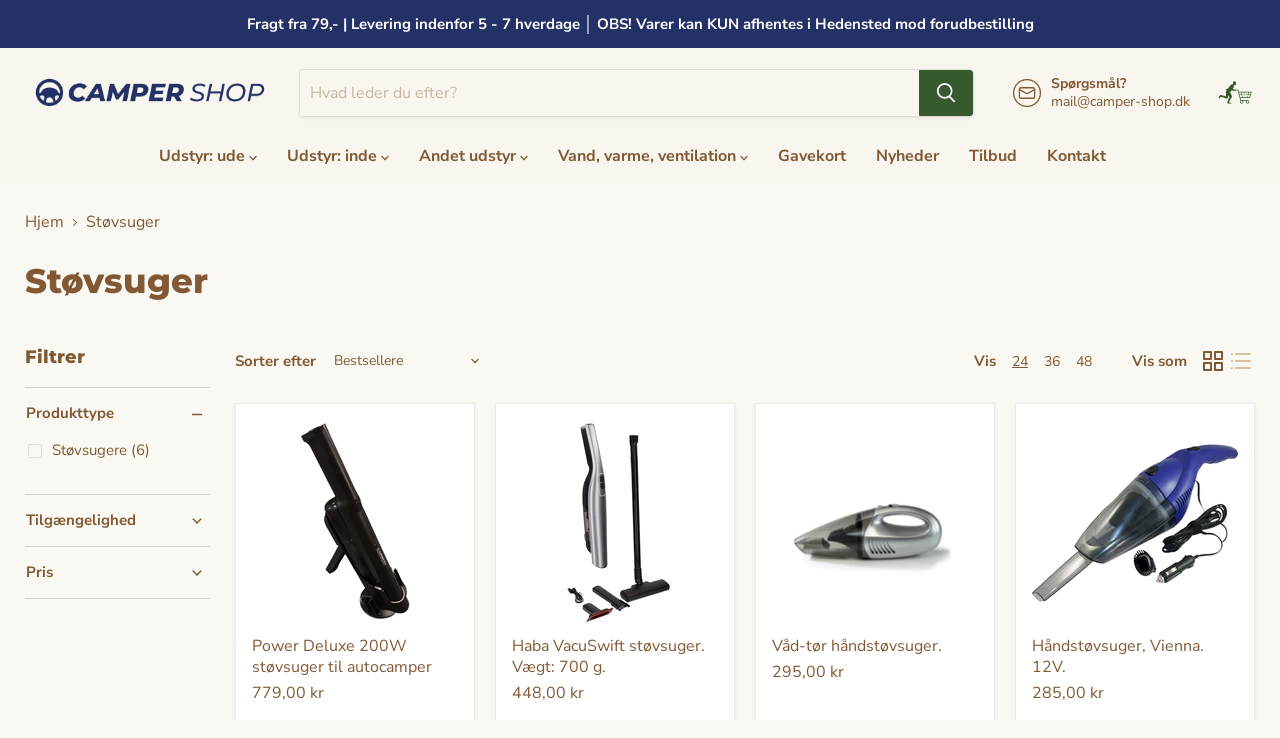

--- FILE ---
content_type: text/html; charset=utf-8
request_url: https://www.camper-shop.dk/collections/stovsuger
body_size: 47607
content:
<!doctype html>
<html class="no-js no-touch" lang="da">
  <head>
    <meta charset="utf-8">
    <meta http-equiv="x-ua-compatible" content="IE=edge">

    <link rel="preconnect" href="https://cdn.shopify.com">
    <link rel="preconnect" href="https://fonts.shopifycdn.com">
    <link rel="preconnect" href="https://v.shopify.com">
    <link rel="preconnect" href="https://cdn.shopifycloud.com">

    
  <link rel="shortcut icon" href="//www.camper-shop.dk/cdn/shop/files/favikon_32x32_ae7705c3-630d-4834-bb4b-d688bfe909fa_32x32.webp?v=1652784424" type="image/png">


    


    <meta name="viewport" content="width=device-width">

    
    

















    
    
    

    
    

    
    <meta property="og:image:alt" content="Støvsuger" />
  
















    
    
    
      
      

    
<meta property="twitter:image:width" content="1200" />
    <meta property="twitter:image:height" content="600" />
    
    
    <meta property="twitter:image:alt" content="Støvsuger" />
  



    <link rel="preload" href="//www.camper-shop.dk/cdn/fonts/nunito_sans/nunitosans_n7.25d963ed46da26098ebeab731e90d8802d989fa5.woff2" as="font" crossorigin="anonymous">
    <link rel="preload" as="style" href="//www.camper-shop.dk/cdn/shop/t/12/assets/theme.css?v=138919589128345905871765267752">
    <link rel="preload" as="style" href="//www.camper-shop.dk/cdn/shop/t/12/assets/custom.css?v=60064755385106509301715002037">


    <script>window.performance && window.performance.mark && window.performance.mark('shopify.content_for_header.start');</script><meta name="google-site-verification" content="bd5hrMd7YQUgmKGL191tjF06rdJNR-qY90gl_9LKRUU">
<meta id="shopify-digital-wallet" name="shopify-digital-wallet" content="/53296005320/digital_wallets/dialog">
<meta name="shopify-checkout-api-token" content="7b7c10fd5dd481be9e1e6fb9676e871e">
<link rel="alternate" type="application/atom+xml" title="Feed" href="/collections/stovsuger.atom" />
<link rel="alternate" type="application/json+oembed" href="https://www.camper-shop.dk/collections/stovsuger.oembed">
<script async="async" src="/checkouts/internal/preloads.js?locale=da-DK"></script>
<link rel="preconnect" href="https://shop.app" crossorigin="anonymous">
<script async="async" src="https://shop.app/checkouts/internal/preloads.js?locale=da-DK&shop_id=53296005320" crossorigin="anonymous"></script>
<script id="apple-pay-shop-capabilities" type="application/json">{"shopId":53296005320,"countryCode":"DK","currencyCode":"DKK","merchantCapabilities":["supports3DS"],"merchantId":"gid:\/\/shopify\/Shop\/53296005320","merchantName":"Camper-shop","requiredBillingContactFields":["postalAddress","email","phone"],"requiredShippingContactFields":["postalAddress","email","phone"],"shippingType":"shipping","supportedNetworks":["visa"],"total":{"type":"pending","label":"Camper-shop","amount":"1.00"},"shopifyPaymentsEnabled":true,"supportsSubscriptions":true}</script>
<script id="shopify-features" type="application/json">{"accessToken":"7b7c10fd5dd481be9e1e6fb9676e871e","betas":["rich-media-storefront-analytics"],"domain":"www.camper-shop.dk","predictiveSearch":true,"shopId":53296005320,"locale":"da"}</script>
<script>var Shopify = Shopify || {};
Shopify.shop = "camper-teknik.myshopify.com";
Shopify.locale = "da";
Shopify.currency = {"active":"DKK","rate":"1.0"};
Shopify.country = "DK";
Shopify.theme = {"name":"Empire","id":129277296840,"schema_name":"Empire","schema_version":"6.2.0","theme_store_id":838,"role":"main"};
Shopify.theme.handle = "null";
Shopify.theme.style = {"id":null,"handle":null};
Shopify.cdnHost = "www.camper-shop.dk/cdn";
Shopify.routes = Shopify.routes || {};
Shopify.routes.root = "/";</script>
<script type="module">!function(o){(o.Shopify=o.Shopify||{}).modules=!0}(window);</script>
<script>!function(o){function n(){var o=[];function n(){o.push(Array.prototype.slice.apply(arguments))}return n.q=o,n}var t=o.Shopify=o.Shopify||{};t.loadFeatures=n(),t.autoloadFeatures=n()}(window);</script>
<script>
  window.ShopifyPay = window.ShopifyPay || {};
  window.ShopifyPay.apiHost = "shop.app\/pay";
  window.ShopifyPay.redirectState = null;
</script>
<script id="shop-js-analytics" type="application/json">{"pageType":"collection"}</script>
<script defer="defer" async type="module" src="//www.camper-shop.dk/cdn/shopifycloud/shop-js/modules/v2/client.init-shop-cart-sync_DRC1jiY2.da.esm.js"></script>
<script defer="defer" async type="module" src="//www.camper-shop.dk/cdn/shopifycloud/shop-js/modules/v2/chunk.common_CrN0W3AX.esm.js"></script>
<script defer="defer" async type="module" src="//www.camper-shop.dk/cdn/shopifycloud/shop-js/modules/v2/chunk.modal_B5qjH7Fp.esm.js"></script>
<script type="module">
  await import("//www.camper-shop.dk/cdn/shopifycloud/shop-js/modules/v2/client.init-shop-cart-sync_DRC1jiY2.da.esm.js");
await import("//www.camper-shop.dk/cdn/shopifycloud/shop-js/modules/v2/chunk.common_CrN0W3AX.esm.js");
await import("//www.camper-shop.dk/cdn/shopifycloud/shop-js/modules/v2/chunk.modal_B5qjH7Fp.esm.js");

  window.Shopify.SignInWithShop?.initShopCartSync?.({"fedCMEnabled":true,"windoidEnabled":true});

</script>
<script>
  window.Shopify = window.Shopify || {};
  if (!window.Shopify.featureAssets) window.Shopify.featureAssets = {};
  window.Shopify.featureAssets['shop-js'] = {"shop-cart-sync":["modules/v2/client.shop-cart-sync_Dv2KiPdg.da.esm.js","modules/v2/chunk.common_CrN0W3AX.esm.js","modules/v2/chunk.modal_B5qjH7Fp.esm.js"],"init-fed-cm":["modules/v2/client.init-fed-cm_BPTUrPNh.da.esm.js","modules/v2/chunk.common_CrN0W3AX.esm.js","modules/v2/chunk.modal_B5qjH7Fp.esm.js"],"shop-toast-manager":["modules/v2/client.shop-toast-manager_Bh4QHKw4.da.esm.js","modules/v2/chunk.common_CrN0W3AX.esm.js","modules/v2/chunk.modal_B5qjH7Fp.esm.js"],"init-shop-cart-sync":["modules/v2/client.init-shop-cart-sync_DRC1jiY2.da.esm.js","modules/v2/chunk.common_CrN0W3AX.esm.js","modules/v2/chunk.modal_B5qjH7Fp.esm.js"],"shop-button":["modules/v2/client.shop-button_X7PgUzeH.da.esm.js","modules/v2/chunk.common_CrN0W3AX.esm.js","modules/v2/chunk.modal_B5qjH7Fp.esm.js"],"init-windoid":["modules/v2/client.init-windoid_RlQjjH2A.da.esm.js","modules/v2/chunk.common_CrN0W3AX.esm.js","modules/v2/chunk.modal_B5qjH7Fp.esm.js"],"shop-cash-offers":["modules/v2/client.shop-cash-offers_B7IQk_fM.da.esm.js","modules/v2/chunk.common_CrN0W3AX.esm.js","modules/v2/chunk.modal_B5qjH7Fp.esm.js"],"pay-button":["modules/v2/client.pay-button_BeWvMhtg.da.esm.js","modules/v2/chunk.common_CrN0W3AX.esm.js","modules/v2/chunk.modal_B5qjH7Fp.esm.js"],"init-customer-accounts":["modules/v2/client.init-customer-accounts_BtfC2cLk.da.esm.js","modules/v2/client.shop-login-button_CoJ8YZGj.da.esm.js","modules/v2/chunk.common_CrN0W3AX.esm.js","modules/v2/chunk.modal_B5qjH7Fp.esm.js"],"avatar":["modules/v2/client.avatar_BTnouDA3.da.esm.js"],"checkout-modal":["modules/v2/client.checkout-modal_VIGk8YOv.da.esm.js","modules/v2/chunk.common_CrN0W3AX.esm.js","modules/v2/chunk.modal_B5qjH7Fp.esm.js"],"init-shop-for-new-customer-accounts":["modules/v2/client.init-shop-for-new-customer-accounts_Ce13kADV.da.esm.js","modules/v2/client.shop-login-button_CoJ8YZGj.da.esm.js","modules/v2/chunk.common_CrN0W3AX.esm.js","modules/v2/chunk.modal_B5qjH7Fp.esm.js"],"init-customer-accounts-sign-up":["modules/v2/client.init-customer-accounts-sign-up_BssfBd98.da.esm.js","modules/v2/client.shop-login-button_CoJ8YZGj.da.esm.js","modules/v2/chunk.common_CrN0W3AX.esm.js","modules/v2/chunk.modal_B5qjH7Fp.esm.js"],"init-shop-email-lookup-coordinator":["modules/v2/client.init-shop-email-lookup-coordinator_BtyDrksl.da.esm.js","modules/v2/chunk.common_CrN0W3AX.esm.js","modules/v2/chunk.modal_B5qjH7Fp.esm.js"],"shop-follow-button":["modules/v2/client.shop-follow-button_C_wA9utf.da.esm.js","modules/v2/chunk.common_CrN0W3AX.esm.js","modules/v2/chunk.modal_B5qjH7Fp.esm.js"],"shop-login-button":["modules/v2/client.shop-login-button_CoJ8YZGj.da.esm.js","modules/v2/chunk.common_CrN0W3AX.esm.js","modules/v2/chunk.modal_B5qjH7Fp.esm.js"],"shop-login":["modules/v2/client.shop-login_BGcvJfq_.da.esm.js","modules/v2/chunk.common_CrN0W3AX.esm.js","modules/v2/chunk.modal_B5qjH7Fp.esm.js"],"lead-capture":["modules/v2/client.lead-capture_B2Lh4CYu.da.esm.js","modules/v2/chunk.common_CrN0W3AX.esm.js","modules/v2/chunk.modal_B5qjH7Fp.esm.js"],"payment-terms":["modules/v2/client.payment-terms_CeFWJiVF.da.esm.js","modules/v2/chunk.common_CrN0W3AX.esm.js","modules/v2/chunk.modal_B5qjH7Fp.esm.js"]};
</script>
<script>(function() {
  var isLoaded = false;
  function asyncLoad() {
    if (isLoaded) return;
    isLoaded = true;
    var urls = ["https:\/\/chimpstatic.com\/mcjs-connected\/js\/users\/e5a5f2a317c49af792533aeee\/866f31920fa69b5007658ad78.js?shop=camper-teknik.myshopify.com","https:\/\/cdn.shopify.com\/s\/files\/1\/0532\/9600\/5320\/t\/12\/assets\/yoast-active-script.js?v=1669386198\u0026shop=camper-teknik.myshopify.com"];
    for (var i = 0; i < urls.length; i++) {
      var s = document.createElement('script');
      s.type = 'text/javascript';
      s.async = true;
      s.src = urls[i];
      var x = document.getElementsByTagName('script')[0];
      x.parentNode.insertBefore(s, x);
    }
  };
  if(window.attachEvent) {
    window.attachEvent('onload', asyncLoad);
  } else {
    window.addEventListener('load', asyncLoad, false);
  }
})();</script>
<script id="__st">var __st={"a":53296005320,"offset":3600,"reqid":"d2372caf-4761-4401-bf03-25ebd625a1ec-1769563025","pageurl":"www.camper-shop.dk\/collections\/stovsuger","u":"995b02cb62e2","p":"collection","rtyp":"collection","rid":266283155656};</script>
<script>window.ShopifyPaypalV4VisibilityTracking = true;</script>
<script id="captcha-bootstrap">!function(){'use strict';const t='contact',e='account',n='new_comment',o=[[t,t],['blogs',n],['comments',n],[t,'customer']],c=[[e,'customer_login'],[e,'guest_login'],[e,'recover_customer_password'],[e,'create_customer']],r=t=>t.map((([t,e])=>`form[action*='/${t}']:not([data-nocaptcha='true']) input[name='form_type'][value='${e}']`)).join(','),a=t=>()=>t?[...document.querySelectorAll(t)].map((t=>t.form)):[];function s(){const t=[...o],e=r(t);return a(e)}const i='password',u='form_key',d=['recaptcha-v3-token','g-recaptcha-response','h-captcha-response',i],f=()=>{try{return window.sessionStorage}catch{return}},m='__shopify_v',_=t=>t.elements[u];function p(t,e,n=!1){try{const o=window.sessionStorage,c=JSON.parse(o.getItem(e)),{data:r}=function(t){const{data:e,action:n}=t;return t[m]||n?{data:e,action:n}:{data:t,action:n}}(c);for(const[e,n]of Object.entries(r))t.elements[e]&&(t.elements[e].value=n);n&&o.removeItem(e)}catch(o){console.error('form repopulation failed',{error:o})}}const l='form_type',E='cptcha';function T(t){t.dataset[E]=!0}const w=window,h=w.document,L='Shopify',v='ce_forms',y='captcha';let A=!1;((t,e)=>{const n=(g='f06e6c50-85a8-45c8-87d0-21a2b65856fe',I='https://cdn.shopify.com/shopifycloud/storefront-forms-hcaptcha/ce_storefront_forms_captcha_hcaptcha.v1.5.2.iife.js',D={infoText:'Beskyttet af hCaptcha',privacyText:'Beskyttelse af persondata',termsText:'Vilkår'},(t,e,n)=>{const o=w[L][v],c=o.bindForm;if(c)return c(t,g,e,D).then(n);var r;o.q.push([[t,g,e,D],n]),r=I,A||(h.body.append(Object.assign(h.createElement('script'),{id:'captcha-provider',async:!0,src:r})),A=!0)});var g,I,D;w[L]=w[L]||{},w[L][v]=w[L][v]||{},w[L][v].q=[],w[L][y]=w[L][y]||{},w[L][y].protect=function(t,e){n(t,void 0,e),T(t)},Object.freeze(w[L][y]),function(t,e,n,w,h,L){const[v,y,A,g]=function(t,e,n){const i=e?o:[],u=t?c:[],d=[...i,...u],f=r(d),m=r(i),_=r(d.filter((([t,e])=>n.includes(e))));return[a(f),a(m),a(_),s()]}(w,h,L),I=t=>{const e=t.target;return e instanceof HTMLFormElement?e:e&&e.form},D=t=>v().includes(t);t.addEventListener('submit',(t=>{const e=I(t);if(!e)return;const n=D(e)&&!e.dataset.hcaptchaBound&&!e.dataset.recaptchaBound,o=_(e),c=g().includes(e)&&(!o||!o.value);(n||c)&&t.preventDefault(),c&&!n&&(function(t){try{if(!f())return;!function(t){const e=f();if(!e)return;const n=_(t);if(!n)return;const o=n.value;o&&e.removeItem(o)}(t);const e=Array.from(Array(32),(()=>Math.random().toString(36)[2])).join('');!function(t,e){_(t)||t.append(Object.assign(document.createElement('input'),{type:'hidden',name:u})),t.elements[u].value=e}(t,e),function(t,e){const n=f();if(!n)return;const o=[...t.querySelectorAll(`input[type='${i}']`)].map((({name:t})=>t)),c=[...d,...o],r={};for(const[a,s]of new FormData(t).entries())c.includes(a)||(r[a]=s);n.setItem(e,JSON.stringify({[m]:1,action:t.action,data:r}))}(t,e)}catch(e){console.error('failed to persist form',e)}}(e),e.submit())}));const S=(t,e)=>{t&&!t.dataset[E]&&(n(t,e.some((e=>e===t))),T(t))};for(const o of['focusin','change'])t.addEventListener(o,(t=>{const e=I(t);D(e)&&S(e,y())}));const B=e.get('form_key'),M=e.get(l),P=B&&M;t.addEventListener('DOMContentLoaded',(()=>{const t=y();if(P)for(const e of t)e.elements[l].value===M&&p(e,B);[...new Set([...A(),...v().filter((t=>'true'===t.dataset.shopifyCaptcha))])].forEach((e=>S(e,t)))}))}(h,new URLSearchParams(w.location.search),n,t,e,['guest_login'])})(!0,!0)}();</script>
<script integrity="sha256-4kQ18oKyAcykRKYeNunJcIwy7WH5gtpwJnB7kiuLZ1E=" data-source-attribution="shopify.loadfeatures" defer="defer" src="//www.camper-shop.dk/cdn/shopifycloud/storefront/assets/storefront/load_feature-a0a9edcb.js" crossorigin="anonymous"></script>
<script crossorigin="anonymous" defer="defer" src="//www.camper-shop.dk/cdn/shopifycloud/storefront/assets/shopify_pay/storefront-65b4c6d7.js?v=20250812"></script>
<script data-source-attribution="shopify.dynamic_checkout.dynamic.init">var Shopify=Shopify||{};Shopify.PaymentButton=Shopify.PaymentButton||{isStorefrontPortableWallets:!0,init:function(){window.Shopify.PaymentButton.init=function(){};var t=document.createElement("script");t.src="https://www.camper-shop.dk/cdn/shopifycloud/portable-wallets/latest/portable-wallets.da.js",t.type="module",document.head.appendChild(t)}};
</script>
<script data-source-attribution="shopify.dynamic_checkout.buyer_consent">
  function portableWalletsHideBuyerConsent(e){var t=document.getElementById("shopify-buyer-consent"),n=document.getElementById("shopify-subscription-policy-button");t&&n&&(t.classList.add("hidden"),t.setAttribute("aria-hidden","true"),n.removeEventListener("click",e))}function portableWalletsShowBuyerConsent(e){var t=document.getElementById("shopify-buyer-consent"),n=document.getElementById("shopify-subscription-policy-button");t&&n&&(t.classList.remove("hidden"),t.removeAttribute("aria-hidden"),n.addEventListener("click",e))}window.Shopify?.PaymentButton&&(window.Shopify.PaymentButton.hideBuyerConsent=portableWalletsHideBuyerConsent,window.Shopify.PaymentButton.showBuyerConsent=portableWalletsShowBuyerConsent);
</script>
<script data-source-attribution="shopify.dynamic_checkout.cart.bootstrap">document.addEventListener("DOMContentLoaded",(function(){function t(){return document.querySelector("shopify-accelerated-checkout-cart, shopify-accelerated-checkout")}if(t())Shopify.PaymentButton.init();else{new MutationObserver((function(e,n){t()&&(Shopify.PaymentButton.init(),n.disconnect())})).observe(document.body,{childList:!0,subtree:!0})}}));
</script>
<script id='scb4127' type='text/javascript' async='' src='https://www.camper-shop.dk/cdn/shopifycloud/privacy-banner/storefront-banner.js'></script><link id="shopify-accelerated-checkout-styles" rel="stylesheet" media="screen" href="https://www.camper-shop.dk/cdn/shopifycloud/portable-wallets/latest/accelerated-checkout-backwards-compat.css" crossorigin="anonymous">
<style id="shopify-accelerated-checkout-cart">
        #shopify-buyer-consent {
  margin-top: 1em;
  display: inline-block;
  width: 100%;
}

#shopify-buyer-consent.hidden {
  display: none;
}

#shopify-subscription-policy-button {
  background: none;
  border: none;
  padding: 0;
  text-decoration: underline;
  font-size: inherit;
  cursor: pointer;
}

#shopify-subscription-policy-button::before {
  box-shadow: none;
}

      </style>

<script>window.performance && window.performance.mark && window.performance.mark('shopify.content_for_header.end');</script>

    <link href="//www.camper-shop.dk/cdn/shop/t/12/assets/theme.css?v=138919589128345905871765267752" rel="stylesheet" type="text/css" media="all" />
    <link href="//www.camper-shop.dk/cdn/shop/t/12/assets/custom.css?v=60064755385106509301715002037" rel="stylesheet" type="text/css" media="all" />


    
    <script>
      window.Theme = window.Theme || {};
      window.Theme.version = '6.2.0';
      window.Theme.name = 'Empire';
      window.Theme.routes = {
        "root_url": "/",
        "account_url": "/account",
        "account_login_url": "/account/login",
        "account_logout_url": "/account/logout",
        "account_register_url": "/account/register",
        "account_addresses_url": "/account/addresses",
        "collections_url": "/collections",
        "all_products_collection_url": "/collections/all",
        "search_url": "/search",
        "cart_url": "/cart",
        "cart_add_url": "/cart/add",
        "cart_change_url": "/cart/change",
        "cart_clear_url": "/cart/clear",
        "product_recommendations_url": "/recommendations/products",
      };
    </script>
    
    <meta name="facebook-domain-verification" content="oikazoo8wf4md3qu8tymyjv8lrb01l" />

    <!-- Google Tag Manager -->
    <script>(function(w,d,s,l,i){w[l]=w[l]||[];w[l].push({'gtm.start':
    new Date().getTime(),event:'gtm.js'});var f=d.getElementsByTagName(s)[0],
    j=d.createElement(s),dl=l!='dataLayer'?'&l='+l:'';j.async=true;j.src=
    'https://www.googletagmanager.com/gtm.js?id='+i+dl;f.parentNode.insertBefore(j,f);
    })(window,document,'script','dataLayer','GTM-TGX4Q2J');</script>
    <!-- End Google Tag Manager -->

   	

  <!-- BEGIN app block: shopify://apps/yoast-seo/blocks/metatags/7c777011-bc88-4743-a24e-64336e1e5b46 -->
<!-- This site is optimized with Yoast SEO for Shopify -->
<title>Støvsuger | Camper-shop</title>
<link rel="canonical" href="https://www.camper-shop.dk/collections/stovsuger" />
<meta name="robots" content="index, follow, max-image-preview:large, max-snippet:-1, max-video-preview:-1" />
<meta property="og:site_name" content="Camper-shop" />
<meta property="og:url" content="https://www.camper-shop.dk/collections/stovsuger" />
<meta property="og:locale" content="en_US" />
<meta property="og:type" content="website" />
<meta property="og:title" content="Støvsuger | Camper-shop" />
<meta property="og:image" content="https://www.camper-shop.dk/cdn/shop/collections/Stoevsuger.png?v=1663141384" />
<meta property="og:image:height" content="496" />
<meta property="og:image:width" content="498" />
<meta name="twitter:card" content="summary_large_image" />
<script type="application/ld+json" id="yoast-schema-graph">
{
  "@context": "https://schema.org",
  "@graph": [
    {
      "@type": "Organization",
      "@id": "https://www.camper-shop.dk/#/schema/organization/1",
      "url": "https://www.camper-shop.dk",
      "name": "Camper Shop",
      "alternateName": "Camper Shop",
      "logo": {
        "@id": "https://www.camper-shop.dk/#/schema/ImageObject/26054555140296"
      },
      "image": [
        {
          "@id": "https://www.camper-shop.dk/#/schema/ImageObject/26054555140296"
        }
      ],
      "hasMerchantReturnPolicy": {
        "@type": "MerchantReturnPolicy",
        "merchantReturnLink": "https://www.camper-shop.dk/policies/refund-policy"
      },
      "sameAs": ["https:\/\/www.facebook.com\/profile.php?id=100063717351210"]
    },
    {
      "@type": "ImageObject",
      "@id": "https://www.camper-shop.dk/#/schema/ImageObject/26054555140296",
      "width": 988,
      "height": 195,
      "url": "https:\/\/www.camper-shop.dk\/cdn\/shop\/files\/logo_camper_shop_86a358bb-ced7-4fd9-b08a-9fc73c12355e.png?v=1669626150",
      "contentUrl": "https:\/\/www.camper-shop.dk\/cdn\/shop\/files\/logo_camper_shop_86a358bb-ced7-4fd9-b08a-9fc73c12355e.png?v=1669626150"
    },
    {
      "@type": "WebSite",
      "@id": "https://www.camper-shop.dk/#/schema/website/1",
      "url": "https://www.camper-shop.dk",
      "name": "Camper Shop",
      "alternateName": "Camper Shop",
      "potentialAction": {
        "@type": "SearchAction",
        "target": "https://www.camper-shop.dk/search?q={search_term_string}",
        "query-input": "required name=search_term_string"
      },
      "publisher": {
        "@id": "https://www.camper-shop.dk/#/schema/organization/1"
      },
      "inLanguage": "da"
    },
    {
      "@type": "CollectionPage",
      "@id": "https:\/\/www.camper-shop.dk\/collections\/stovsuger",
      "name": "Støvsuger | Camper-shop",
      "datePublished": "2021-03-04T12:36:01+01:00",
      "breadcrumb": {
        "@id": "https:\/\/www.camper-shop.dk\/collections\/stovsuger\/#\/schema\/breadcrumb"
      },
      "primaryImageOfPage": {
        "@id": "https://www.camper-shop.dk/#/schema/ImageObject/1608876130504"
      },
      "image": [{
        "@id": "https://www.camper-shop.dk/#/schema/ImageObject/1608876130504"
      }],
      "isPartOf": {
        "@id": "https://www.camper-shop.dk/#/schema/website/1"
      },
      "url": "https:\/\/www.camper-shop.dk\/collections\/stovsuger"
    },
    {
      "@type": "ImageObject",
      "@id": "https://www.camper-shop.dk/#/schema/ImageObject/1608876130504",
      "caption": "Støvsuger",
      "inLanguage": "da",
      "width": 498,
      "height": 496,
      "url": "https:\/\/www.camper-shop.dk\/cdn\/shop\/collections\/Stoevsuger.png?v=1663141384",
      "contentUrl": "https:\/\/www.camper-shop.dk\/cdn\/shop\/collections\/Stoevsuger.png?v=1663141384"
    },
    {
      "@type": "BreadcrumbList",
      "@id": "https:\/\/www.camper-shop.dk\/collections\/stovsuger\/#\/schema\/breadcrumb",
      "itemListElement": [
        {
          "@type": "ListItem",
          "name": "Camper-shop",
          "item": "https:\/\/www.camper-shop.dk",
          "position": 1
        },
        {
          "@type": "ListItem",
          "name": "Collections",
          "item": "https:\/\/www.camper-shop.dk\/collections",
          "position": 2
        },
        {
          "@type": "ListItem",
          "name": "Støvsuger",
          "position": 3
        }
      ]
    }

  ]}
</script>
<!--/ Yoast SEO -->
<!-- END app block --><link href="https://monorail-edge.shopifysvc.com" rel="dns-prefetch">
<script>(function(){if ("sendBeacon" in navigator && "performance" in window) {try {var session_token_from_headers = performance.getEntriesByType('navigation')[0].serverTiming.find(x => x.name == '_s').description;} catch {var session_token_from_headers = undefined;}var session_cookie_matches = document.cookie.match(/_shopify_s=([^;]*)/);var session_token_from_cookie = session_cookie_matches && session_cookie_matches.length === 2 ? session_cookie_matches[1] : "";var session_token = session_token_from_headers || session_token_from_cookie || "";function handle_abandonment_event(e) {var entries = performance.getEntries().filter(function(entry) {return /monorail-edge.shopifysvc.com/.test(entry.name);});if (!window.abandonment_tracked && entries.length === 0) {window.abandonment_tracked = true;var currentMs = Date.now();var navigation_start = performance.timing.navigationStart;var payload = {shop_id: 53296005320,url: window.location.href,navigation_start,duration: currentMs - navigation_start,session_token,page_type: "collection"};window.navigator.sendBeacon("https://monorail-edge.shopifysvc.com/v1/produce", JSON.stringify({schema_id: "online_store_buyer_site_abandonment/1.1",payload: payload,metadata: {event_created_at_ms: currentMs,event_sent_at_ms: currentMs}}));}}window.addEventListener('pagehide', handle_abandonment_event);}}());</script>
<script id="web-pixels-manager-setup">(function e(e,d,r,n,o){if(void 0===o&&(o={}),!Boolean(null===(a=null===(i=window.Shopify)||void 0===i?void 0:i.analytics)||void 0===a?void 0:a.replayQueue)){var i,a;window.Shopify=window.Shopify||{};var t=window.Shopify;t.analytics=t.analytics||{};var s=t.analytics;s.replayQueue=[],s.publish=function(e,d,r){return s.replayQueue.push([e,d,r]),!0};try{self.performance.mark("wpm:start")}catch(e){}var l=function(){var e={modern:/Edge?\/(1{2}[4-9]|1[2-9]\d|[2-9]\d{2}|\d{4,})\.\d+(\.\d+|)|Firefox\/(1{2}[4-9]|1[2-9]\d|[2-9]\d{2}|\d{4,})\.\d+(\.\d+|)|Chrom(ium|e)\/(9{2}|\d{3,})\.\d+(\.\d+|)|(Maci|X1{2}).+ Version\/(15\.\d+|(1[6-9]|[2-9]\d|\d{3,})\.\d+)([,.]\d+|)( \(\w+\)|)( Mobile\/\w+|) Safari\/|Chrome.+OPR\/(9{2}|\d{3,})\.\d+\.\d+|(CPU[ +]OS|iPhone[ +]OS|CPU[ +]iPhone|CPU IPhone OS|CPU iPad OS)[ +]+(15[._]\d+|(1[6-9]|[2-9]\d|\d{3,})[._]\d+)([._]\d+|)|Android:?[ /-](13[3-9]|1[4-9]\d|[2-9]\d{2}|\d{4,})(\.\d+|)(\.\d+|)|Android.+Firefox\/(13[5-9]|1[4-9]\d|[2-9]\d{2}|\d{4,})\.\d+(\.\d+|)|Android.+Chrom(ium|e)\/(13[3-9]|1[4-9]\d|[2-9]\d{2}|\d{4,})\.\d+(\.\d+|)|SamsungBrowser\/([2-9]\d|\d{3,})\.\d+/,legacy:/Edge?\/(1[6-9]|[2-9]\d|\d{3,})\.\d+(\.\d+|)|Firefox\/(5[4-9]|[6-9]\d|\d{3,})\.\d+(\.\d+|)|Chrom(ium|e)\/(5[1-9]|[6-9]\d|\d{3,})\.\d+(\.\d+|)([\d.]+$|.*Safari\/(?![\d.]+ Edge\/[\d.]+$))|(Maci|X1{2}).+ Version\/(10\.\d+|(1[1-9]|[2-9]\d|\d{3,})\.\d+)([,.]\d+|)( \(\w+\)|)( Mobile\/\w+|) Safari\/|Chrome.+OPR\/(3[89]|[4-9]\d|\d{3,})\.\d+\.\d+|(CPU[ +]OS|iPhone[ +]OS|CPU[ +]iPhone|CPU IPhone OS|CPU iPad OS)[ +]+(10[._]\d+|(1[1-9]|[2-9]\d|\d{3,})[._]\d+)([._]\d+|)|Android:?[ /-](13[3-9]|1[4-9]\d|[2-9]\d{2}|\d{4,})(\.\d+|)(\.\d+|)|Mobile Safari.+OPR\/([89]\d|\d{3,})\.\d+\.\d+|Android.+Firefox\/(13[5-9]|1[4-9]\d|[2-9]\d{2}|\d{4,})\.\d+(\.\d+|)|Android.+Chrom(ium|e)\/(13[3-9]|1[4-9]\d|[2-9]\d{2}|\d{4,})\.\d+(\.\d+|)|Android.+(UC? ?Browser|UCWEB|U3)[ /]?(15\.([5-9]|\d{2,})|(1[6-9]|[2-9]\d|\d{3,})\.\d+)\.\d+|SamsungBrowser\/(5\.\d+|([6-9]|\d{2,})\.\d+)|Android.+MQ{2}Browser\/(14(\.(9|\d{2,})|)|(1[5-9]|[2-9]\d|\d{3,})(\.\d+|))(\.\d+|)|K[Aa][Ii]OS\/(3\.\d+|([4-9]|\d{2,})\.\d+)(\.\d+|)/},d=e.modern,r=e.legacy,n=navigator.userAgent;return n.match(d)?"modern":n.match(r)?"legacy":"unknown"}(),u="modern"===l?"modern":"legacy",c=(null!=n?n:{modern:"",legacy:""})[u],f=function(e){return[e.baseUrl,"/wpm","/b",e.hashVersion,"modern"===e.buildTarget?"m":"l",".js"].join("")}({baseUrl:d,hashVersion:r,buildTarget:u}),m=function(e){var d=e.version,r=e.bundleTarget,n=e.surface,o=e.pageUrl,i=e.monorailEndpoint;return{emit:function(e){var a=e.status,t=e.errorMsg,s=(new Date).getTime(),l=JSON.stringify({metadata:{event_sent_at_ms:s},events:[{schema_id:"web_pixels_manager_load/3.1",payload:{version:d,bundle_target:r,page_url:o,status:a,surface:n,error_msg:t},metadata:{event_created_at_ms:s}}]});if(!i)return console&&console.warn&&console.warn("[Web Pixels Manager] No Monorail endpoint provided, skipping logging."),!1;try{return self.navigator.sendBeacon.bind(self.navigator)(i,l)}catch(e){}var u=new XMLHttpRequest;try{return u.open("POST",i,!0),u.setRequestHeader("Content-Type","text/plain"),u.send(l),!0}catch(e){return console&&console.warn&&console.warn("[Web Pixels Manager] Got an unhandled error while logging to Monorail."),!1}}}}({version:r,bundleTarget:l,surface:e.surface,pageUrl:self.location.href,monorailEndpoint:e.monorailEndpoint});try{o.browserTarget=l,function(e){var d=e.src,r=e.async,n=void 0===r||r,o=e.onload,i=e.onerror,a=e.sri,t=e.scriptDataAttributes,s=void 0===t?{}:t,l=document.createElement("script"),u=document.querySelector("head"),c=document.querySelector("body");if(l.async=n,l.src=d,a&&(l.integrity=a,l.crossOrigin="anonymous"),s)for(var f in s)if(Object.prototype.hasOwnProperty.call(s,f))try{l.dataset[f]=s[f]}catch(e){}if(o&&l.addEventListener("load",o),i&&l.addEventListener("error",i),u)u.appendChild(l);else{if(!c)throw new Error("Did not find a head or body element to append the script");c.appendChild(l)}}({src:f,async:!0,onload:function(){if(!function(){var e,d;return Boolean(null===(d=null===(e=window.Shopify)||void 0===e?void 0:e.analytics)||void 0===d?void 0:d.initialized)}()){var d=window.webPixelsManager.init(e)||void 0;if(d){var r=window.Shopify.analytics;r.replayQueue.forEach((function(e){var r=e[0],n=e[1],o=e[2];d.publishCustomEvent(r,n,o)})),r.replayQueue=[],r.publish=d.publishCustomEvent,r.visitor=d.visitor,r.initialized=!0}}},onerror:function(){return m.emit({status:"failed",errorMsg:"".concat(f," has failed to load")})},sri:function(e){var d=/^sha384-[A-Za-z0-9+/=]+$/;return"string"==typeof e&&d.test(e)}(c)?c:"",scriptDataAttributes:o}),m.emit({status:"loading"})}catch(e){m.emit({status:"failed",errorMsg:(null==e?void 0:e.message)||"Unknown error"})}}})({shopId: 53296005320,storefrontBaseUrl: "https://www.camper-shop.dk",extensionsBaseUrl: "https://extensions.shopifycdn.com/cdn/shopifycloud/web-pixels-manager",monorailEndpoint: "https://monorail-edge.shopifysvc.com/unstable/produce_batch",surface: "storefront-renderer",enabledBetaFlags: ["2dca8a86"],webPixelsConfigList: [{"id":"1047920974","configuration":"{\"config\":\"{\\\"pixel_id\\\":\\\"G-9DY528Q8WW\\\",\\\"target_country\\\":\\\"DK\\\",\\\"gtag_events\\\":[{\\\"type\\\":\\\"begin_checkout\\\",\\\"action_label\\\":\\\"G-9DY528Q8WW\\\"},{\\\"type\\\":\\\"search\\\",\\\"action_label\\\":\\\"G-9DY528Q8WW\\\"},{\\\"type\\\":\\\"view_item\\\",\\\"action_label\\\":[\\\"G-9DY528Q8WW\\\",\\\"MC-5725KH1ZEY\\\"]},{\\\"type\\\":\\\"purchase\\\",\\\"action_label\\\":[\\\"G-9DY528Q8WW\\\",\\\"MC-5725KH1ZEY\\\"]},{\\\"type\\\":\\\"page_view\\\",\\\"action_label\\\":[\\\"G-9DY528Q8WW\\\",\\\"MC-5725KH1ZEY\\\"]},{\\\"type\\\":\\\"add_payment_info\\\",\\\"action_label\\\":\\\"G-9DY528Q8WW\\\"},{\\\"type\\\":\\\"add_to_cart\\\",\\\"action_label\\\":\\\"G-9DY528Q8WW\\\"}],\\\"enable_monitoring_mode\\\":false}\"}","eventPayloadVersion":"v1","runtimeContext":"OPEN","scriptVersion":"b2a88bafab3e21179ed38636efcd8a93","type":"APP","apiClientId":1780363,"privacyPurposes":[],"dataSharingAdjustments":{"protectedCustomerApprovalScopes":["read_customer_address","read_customer_email","read_customer_name","read_customer_personal_data","read_customer_phone"]}},{"id":"412189006","configuration":"{\"pixel_id\":\"195093644315815\",\"pixel_type\":\"facebook_pixel\",\"metaapp_system_user_token\":\"-\"}","eventPayloadVersion":"v1","runtimeContext":"OPEN","scriptVersion":"ca16bc87fe92b6042fbaa3acc2fbdaa6","type":"APP","apiClientId":2329312,"privacyPurposes":["ANALYTICS","MARKETING","SALE_OF_DATA"],"dataSharingAdjustments":{"protectedCustomerApprovalScopes":["read_customer_address","read_customer_email","read_customer_name","read_customer_personal_data","read_customer_phone"]}},{"id":"shopify-app-pixel","configuration":"{}","eventPayloadVersion":"v1","runtimeContext":"STRICT","scriptVersion":"0450","apiClientId":"shopify-pixel","type":"APP","privacyPurposes":["ANALYTICS","MARKETING"]},{"id":"shopify-custom-pixel","eventPayloadVersion":"v1","runtimeContext":"LAX","scriptVersion":"0450","apiClientId":"shopify-pixel","type":"CUSTOM","privacyPurposes":["ANALYTICS","MARKETING"]}],isMerchantRequest: false,initData: {"shop":{"name":"Camper-shop","paymentSettings":{"currencyCode":"DKK"},"myshopifyDomain":"camper-teknik.myshopify.com","countryCode":"DK","storefrontUrl":"https:\/\/www.camper-shop.dk"},"customer":null,"cart":null,"checkout":null,"productVariants":[],"purchasingCompany":null},},"https://www.camper-shop.dk/cdn","fcfee988w5aeb613cpc8e4bc33m6693e112",{"modern":"","legacy":""},{"shopId":"53296005320","storefrontBaseUrl":"https:\/\/www.camper-shop.dk","extensionBaseUrl":"https:\/\/extensions.shopifycdn.com\/cdn\/shopifycloud\/web-pixels-manager","surface":"storefront-renderer","enabledBetaFlags":"[\"2dca8a86\"]","isMerchantRequest":"false","hashVersion":"fcfee988w5aeb613cpc8e4bc33m6693e112","publish":"custom","events":"[[\"page_viewed\",{}],[\"collection_viewed\",{\"collection\":{\"id\":\"266283155656\",\"title\":\"Støvsuger\",\"productVariants\":[{\"price\":{\"amount\":779.0,\"currencyCode\":\"DKK\"},\"product\":{\"title\":\"Power Deluxe 200W støvsuger til autocamper\",\"vendor\":\"2 uger\",\"id\":\"7469472973000\",\"untranslatedTitle\":\"Power Deluxe 200W støvsuger til autocamper\",\"url\":\"\/products\/power-deluxe-200w-stovsuger-til-autocamper\",\"type\":\"Støvsugere\"},\"id\":\"42419627819208\",\"image\":{\"src\":\"\/\/www.camper-shop.dk\/cdn\/shop\/products\/Carbestbatteridreven2i1stoevsuger1.png?v=1667920758\"},\"sku\":\"804274\",\"title\":\"Default Title\",\"untranslatedTitle\":\"Default Title\"},{\"price\":{\"amount\":448.0,\"currencyCode\":\"DKK\"},\"product\":{\"title\":\"Haba VacuSwift støvsuger. Vægt: 700 g.\",\"vendor\":\"1 uge\",\"id\":\"10005957542222\",\"untranslatedTitle\":\"Haba VacuSwift støvsuger. Vægt: 700 g.\",\"url\":\"\/products\/haba-vacuswift-stovsuger-vaegt-700-g\",\"type\":\"Støvsugere\"},\"id\":\"50593674527054\",\"image\":{\"src\":\"\/\/www.camper-shop.dk\/cdn\/shop\/files\/2296400.jpg?v=1769562204\"},\"sku\":\"2296400\",\"title\":\"Default Title\",\"untranslatedTitle\":\"Default Title\"},{\"price\":{\"amount\":295.0,\"currencyCode\":\"DKK\"},\"product\":{\"title\":\"Våd-tør håndstøvsuger.\",\"vendor\":\"12 uger\",\"id\":\"6214327632072\",\"untranslatedTitle\":\"Våd-tør håndstøvsuger.\",\"url\":\"\/products\/handstovsuger-til-tor-og-vad-rengoring\",\"type\":\"Støvsugere\"},\"id\":\"41621405597896\",\"image\":{\"src\":\"\/\/www.camper-shop.dk\/cdn\/shop\/files\/2296300.jpg?v=1769562192\"},\"sku\":\"2296300\",\"title\":\"Default Title\",\"untranslatedTitle\":\"Default Title\"},{\"price\":{\"amount\":285.0,\"currencyCode\":\"DKK\"},\"product\":{\"title\":\"Håndstøvsuger, Vienna. 12V.\",\"vendor\":\"4 uger\",\"id\":\"6214327566536\",\"untranslatedTitle\":\"Håndstøvsuger, Vienna. 12V.\",\"url\":\"\/products\/handstovsuger-vienna-12v\",\"type\":\"Støvsugere\"},\"id\":\"41621405499592\",\"image\":{\"src\":\"\/\/www.camper-shop.dk\/cdn\/shop\/files\/2296200.jpg?v=1769562191\"},\"sku\":\"2296200\",\"title\":\"Default Title\",\"untranslatedTitle\":\"Default Title\"},{\"price\":{\"amount\":798.0,\"currencyCode\":\"DKK\"},\"product\":{\"title\":\"Våd-tør støvsuger, 12 V.\",\"vendor\":\"6 uger\",\"id\":\"6214327402696\",\"untranslatedTitle\":\"Våd-tør støvsuger, 12 V.\",\"url\":\"\/products\/stovsuger-12v-til-vad-og-tor-rengoring\",\"type\":\"Støvsugere\"},\"id\":\"41621405466824\",\"image\":{\"src\":\"\/\/www.camper-shop.dk\/cdn\/shop\/files\/2296100.jpg?v=1769562185\"},\"sku\":\"2296100\",\"title\":\"Default Title\",\"untranslatedTitle\":\"Default Title\"},{\"price\":{\"amount\":1015.0,\"currencyCode\":\"DKK\"},\"product\":{\"title\":\"Waeco ledningsfri våd- og tørstøvsuger, 12 V.\",\"vendor\":\"4 uger\",\"id\":\"6214327337160\",\"untranslatedTitle\":\"Waeco ledningsfri våd- og tørstøvsuger, 12 V.\",\"url\":\"\/products\/waeco-ledningsfri-vad-og-torstovsuger\",\"type\":\"Støvsugere\"},\"id\":\"41621405335752\",\"image\":{\"src\":\"\/\/www.camper-shop.dk\/cdn\/shop\/files\/2296000.jpg?v=1751505473\"},\"sku\":\"2296000\",\"title\":\"Default Title\",\"untranslatedTitle\":\"Default Title\"}]}}]]"});</script><script>
  window.ShopifyAnalytics = window.ShopifyAnalytics || {};
  window.ShopifyAnalytics.meta = window.ShopifyAnalytics.meta || {};
  window.ShopifyAnalytics.meta.currency = 'DKK';
  var meta = {"products":[{"id":7469472973000,"gid":"gid:\/\/shopify\/Product\/7469472973000","vendor":"2 uger","type":"Støvsugere","handle":"power-deluxe-200w-stovsuger-til-autocamper","variants":[{"id":42419627819208,"price":77900,"name":"Power Deluxe 200W støvsuger til autocamper","public_title":null,"sku":"804274"}],"remote":false},{"id":10005957542222,"gid":"gid:\/\/shopify\/Product\/10005957542222","vendor":"1 uge","type":"Støvsugere","handle":"haba-vacuswift-stovsuger-vaegt-700-g","variants":[{"id":50593674527054,"price":44800,"name":"Haba VacuSwift støvsuger. Vægt: 700 g.","public_title":null,"sku":"2296400"}],"remote":false},{"id":6214327632072,"gid":"gid:\/\/shopify\/Product\/6214327632072","vendor":"12 uger","type":"Støvsugere","handle":"handstovsuger-til-tor-og-vad-rengoring","variants":[{"id":41621405597896,"price":29500,"name":"Våd-tør håndstøvsuger.","public_title":null,"sku":"2296300"}],"remote":false},{"id":6214327566536,"gid":"gid:\/\/shopify\/Product\/6214327566536","vendor":"4 uger","type":"Støvsugere","handle":"handstovsuger-vienna-12v","variants":[{"id":41621405499592,"price":28500,"name":"Håndstøvsuger, Vienna. 12V.","public_title":null,"sku":"2296200"}],"remote":false},{"id":6214327402696,"gid":"gid:\/\/shopify\/Product\/6214327402696","vendor":"6 uger","type":"Støvsugere","handle":"stovsuger-12v-til-vad-og-tor-rengoring","variants":[{"id":41621405466824,"price":79800,"name":"Våd-tør støvsuger, 12 V.","public_title":null,"sku":"2296100"}],"remote":false},{"id":6214327337160,"gid":"gid:\/\/shopify\/Product\/6214327337160","vendor":"4 uger","type":"Støvsugere","handle":"waeco-ledningsfri-vad-og-torstovsuger","variants":[{"id":41621405335752,"price":101500,"name":"Waeco ledningsfri våd- og tørstøvsuger, 12 V.","public_title":null,"sku":"2296000"}],"remote":false}],"page":{"pageType":"collection","resourceType":"collection","resourceId":266283155656,"requestId":"d2372caf-4761-4401-bf03-25ebd625a1ec-1769563025"}};
  for (var attr in meta) {
    window.ShopifyAnalytics.meta[attr] = meta[attr];
  }
</script>
<script class="analytics">
  (function () {
    var customDocumentWrite = function(content) {
      var jquery = null;

      if (window.jQuery) {
        jquery = window.jQuery;
      } else if (window.Checkout && window.Checkout.$) {
        jquery = window.Checkout.$;
      }

      if (jquery) {
        jquery('body').append(content);
      }
    };

    var hasLoggedConversion = function(token) {
      if (token) {
        return document.cookie.indexOf('loggedConversion=' + token) !== -1;
      }
      return false;
    }

    var setCookieIfConversion = function(token) {
      if (token) {
        var twoMonthsFromNow = new Date(Date.now());
        twoMonthsFromNow.setMonth(twoMonthsFromNow.getMonth() + 2);

        document.cookie = 'loggedConversion=' + token + '; expires=' + twoMonthsFromNow;
      }
    }

    var trekkie = window.ShopifyAnalytics.lib = window.trekkie = window.trekkie || [];
    if (trekkie.integrations) {
      return;
    }
    trekkie.methods = [
      'identify',
      'page',
      'ready',
      'track',
      'trackForm',
      'trackLink'
    ];
    trekkie.factory = function(method) {
      return function() {
        var args = Array.prototype.slice.call(arguments);
        args.unshift(method);
        trekkie.push(args);
        return trekkie;
      };
    };
    for (var i = 0; i < trekkie.methods.length; i++) {
      var key = trekkie.methods[i];
      trekkie[key] = trekkie.factory(key);
    }
    trekkie.load = function(config) {
      trekkie.config = config || {};
      trekkie.config.initialDocumentCookie = document.cookie;
      var first = document.getElementsByTagName('script')[0];
      var script = document.createElement('script');
      script.type = 'text/javascript';
      script.onerror = function(e) {
        var scriptFallback = document.createElement('script');
        scriptFallback.type = 'text/javascript';
        scriptFallback.onerror = function(error) {
                var Monorail = {
      produce: function produce(monorailDomain, schemaId, payload) {
        var currentMs = new Date().getTime();
        var event = {
          schema_id: schemaId,
          payload: payload,
          metadata: {
            event_created_at_ms: currentMs,
            event_sent_at_ms: currentMs
          }
        };
        return Monorail.sendRequest("https://" + monorailDomain + "/v1/produce", JSON.stringify(event));
      },
      sendRequest: function sendRequest(endpointUrl, payload) {
        // Try the sendBeacon API
        if (window && window.navigator && typeof window.navigator.sendBeacon === 'function' && typeof window.Blob === 'function' && !Monorail.isIos12()) {
          var blobData = new window.Blob([payload], {
            type: 'text/plain'
          });

          if (window.navigator.sendBeacon(endpointUrl, blobData)) {
            return true;
          } // sendBeacon was not successful

        } // XHR beacon

        var xhr = new XMLHttpRequest();

        try {
          xhr.open('POST', endpointUrl);
          xhr.setRequestHeader('Content-Type', 'text/plain');
          xhr.send(payload);
        } catch (e) {
          console.log(e);
        }

        return false;
      },
      isIos12: function isIos12() {
        return window.navigator.userAgent.lastIndexOf('iPhone; CPU iPhone OS 12_') !== -1 || window.navigator.userAgent.lastIndexOf('iPad; CPU OS 12_') !== -1;
      }
    };
    Monorail.produce('monorail-edge.shopifysvc.com',
      'trekkie_storefront_load_errors/1.1',
      {shop_id: 53296005320,
      theme_id: 129277296840,
      app_name: "storefront",
      context_url: window.location.href,
      source_url: "//www.camper-shop.dk/cdn/s/trekkie.storefront.a804e9514e4efded663580eddd6991fcc12b5451.min.js"});

        };
        scriptFallback.async = true;
        scriptFallback.src = '//www.camper-shop.dk/cdn/s/trekkie.storefront.a804e9514e4efded663580eddd6991fcc12b5451.min.js';
        first.parentNode.insertBefore(scriptFallback, first);
      };
      script.async = true;
      script.src = '//www.camper-shop.dk/cdn/s/trekkie.storefront.a804e9514e4efded663580eddd6991fcc12b5451.min.js';
      first.parentNode.insertBefore(script, first);
    };
    trekkie.load(
      {"Trekkie":{"appName":"storefront","development":false,"defaultAttributes":{"shopId":53296005320,"isMerchantRequest":null,"themeId":129277296840,"themeCityHash":"7020998314495414247","contentLanguage":"da","currency":"DKK","eventMetadataId":"aa657995-2284-489c-a3ca-93090618396b"},"isServerSideCookieWritingEnabled":true,"monorailRegion":"shop_domain","enabledBetaFlags":["65f19447","b5387b81"]},"Session Attribution":{},"S2S":{"facebookCapiEnabled":true,"source":"trekkie-storefront-renderer","apiClientId":580111}}
    );

    var loaded = false;
    trekkie.ready(function() {
      if (loaded) return;
      loaded = true;

      window.ShopifyAnalytics.lib = window.trekkie;

      var originalDocumentWrite = document.write;
      document.write = customDocumentWrite;
      try { window.ShopifyAnalytics.merchantGoogleAnalytics.call(this); } catch(error) {};
      document.write = originalDocumentWrite;

      window.ShopifyAnalytics.lib.page(null,{"pageType":"collection","resourceType":"collection","resourceId":266283155656,"requestId":"d2372caf-4761-4401-bf03-25ebd625a1ec-1769563025","shopifyEmitted":true});

      var match = window.location.pathname.match(/checkouts\/(.+)\/(thank_you|post_purchase)/)
      var token = match? match[1]: undefined;
      if (!hasLoggedConversion(token)) {
        setCookieIfConversion(token);
        window.ShopifyAnalytics.lib.track("Viewed Product Category",{"currency":"DKK","category":"Collection: stovsuger","collectionName":"stovsuger","collectionId":266283155656,"nonInteraction":true},undefined,undefined,{"shopifyEmitted":true});
      }
    });


        var eventsListenerScript = document.createElement('script');
        eventsListenerScript.async = true;
        eventsListenerScript.src = "//www.camper-shop.dk/cdn/shopifycloud/storefront/assets/shop_events_listener-3da45d37.js";
        document.getElementsByTagName('head')[0].appendChild(eventsListenerScript);

})();</script>
<script
  defer
  src="https://www.camper-shop.dk/cdn/shopifycloud/perf-kit/shopify-perf-kit-3.0.4.min.js"
  data-application="storefront-renderer"
  data-shop-id="53296005320"
  data-render-region="gcp-us-east1"
  data-page-type="collection"
  data-theme-instance-id="129277296840"
  data-theme-name="Empire"
  data-theme-version="6.2.0"
  data-monorail-region="shop_domain"
  data-resource-timing-sampling-rate="10"
  data-shs="true"
  data-shs-beacon="true"
  data-shs-export-with-fetch="true"
  data-shs-logs-sample-rate="1"
  data-shs-beacon-endpoint="https://www.camper-shop.dk/api/collect"
></script>
</head>

  <body class="template-collection" data-instant-allow-query-string >
    <!-- Google Tag Manager (noscript) -->
    <noscript><iframe src="https://www.googletagmanager.com/ns.html?id=GTM-TGX4Q2J"
    height="0" width="0" style="display:none;visibility:hidden"></iframe></noscript>
    <!-- End Google Tag Manager (noscript) -->
    
    <script>
      document.documentElement.className=document.documentElement.className.replace(/\bno-js\b/,'js');
      if(window.Shopify&&window.Shopify.designMode)document.documentElement.className+=' in-theme-editor';
      if(('ontouchstart' in window)||window.DocumentTouch&&document instanceof DocumentTouch)document.documentElement.className=document.documentElement.className.replace(/\bno-touch\b/,'has-touch');
    </script>	
    <a class="skip-to-main" href="#site-main">Gå til indhold</a>
    <div id="shopify-section-static-announcement" class="shopify-section site-announcement"><script
  type="application/json"
  data-section-id="static-announcement"
  data-section-type="static-announcement">
</script>









  
    <div
      class="
        announcement-bar
        
      "
      style="
        margin-bottom: -1px;
        color: #ffffff;
        background: #243167;
      ">
      

      
        <div class="announcement-bar-text">
          Fragt fra 79,- | Levering indenfor 5 - 7 hverdage │ OBS! Varer kan KUN afhentes i Hedensted mod forudbestilling
        </div>
      

      <div class="announcement-bar-text-mobile">
        
          Fragt fra 79,- | Levering indenfor 5 - 7 hverdage │ OBS! Varer kan KUN afhentes i Hedensted mod forudbestilling
        
      </div>
    </div>
  


</div>
    <div id="shopify-section-static-utility-bar" class="shopify-section"><style data-shopify>
  .utility-bar {
    background-color: #243167;
    border-bottom: 1px solid #ffffff;
  }

  .utility-bar .social-link,
  .utility-bar__menu-link {
    color: #ffffff;
  }

  .utility-bar .disclosure__toggle {
    --disclosure-toggle-text-color: #ffffff;
    --disclosure-toggle-background-color: #243167;
  }

  .utility-bar .disclosure__toggle:hover {
    --disclosure-toggle-text-color: #ffffff;
  }

  .utility-bar .social-link:hover,
  .utility-bar__menu-link:hover {
    color: #ffffff;
  }

  .utility-bar .disclosure__toggle::after {
    --disclosure-toggle-svg-color: #ffffff;
  }

  .utility-bar .disclosure__toggle:hover::after {
    --disclosure-toggle-svg-color: #ffffff;
  }
</style>

<script
  type="application/json"
  data-section-type="static-utility-bar"
  data-section-id="static-utility-bar"
  data-section-data
>
  {
    "settings": {
      "mobile_layout": "below"
    }
  }
</script>

</div>
	<div id="shopify-section-static-popup" class="shopify-section"><script
  type="application/json"
  data-section-type="static-popup"
  data-section-id="static-popup"
  data-section-data
>
  {
    "settings": {
      "mobile_layout": null
    }
  }
</script>





</div>
    <header
      class="site-header site-header-nav--open"
      role="banner"
      data-site-header
    >
      <div id="shopify-section-static-header" class="shopify-section site-header-wrapper">


<script
  type="application/json"
  data-section-id="static-header"
  data-section-type="static-header"
  data-section-data>
  {
    "settings": {
      "sticky_header": true,
      "has_box_shadow": false,
      "live_search": {
        "enable": true,
        "enable_images": true,
        "enable_content": false,
        "money_format": "{{amount_with_comma_separator}} kr",
        "show_mobile_search_bar": false,
        "context": {
          "view_all_results": "Se alle resultater",
          "view_all_products": "Se alle produkter",
          "content_results": {
            "title": "Sider og Opslag",
            "no_results": "Ingen resultater."
          },
          "no_results_products": {
            "title": "Ingen produkter for “*terms*”.",
            "title_in_category": "Ingen produkter for “*terms*” i *category*.",
            "message": "Beklager, vi kunne ikke finde nogen matcher"
          }
        }
      }
    }
  }
</script>





<style data-shopify>
  .site-logo {
    max-width: 250px;
  }

  .site-logo-image {
    max-height: 100px;
  }
</style>

<div
  class="
    site-header-main
    
  "
  data-site-header-main
  data-site-header-sticky
  
    data-site-header-mobile-search-button
  
>
  <button class="site-header-menu-toggle" data-menu-toggle>
    <div class="site-header-menu-toggle--button" tabindex="-1">
      <span class="toggle-icon--bar toggle-icon--bar-top"></span>
      <span class="toggle-icon--bar toggle-icon--bar-middle"></span>
      <span class="toggle-icon--bar toggle-icon--bar-bottom"></span>
      <span class="visually-hidden">Menu</span>
    </div>
  </button>

  
    
    
      <button
        class="site-header-mobile-search-button"
        data-mobile-search-button
      >
        
      <div class="site-header-mobile-search-button--button" tabindex="-1">
        <svg
  aria-hidden="true"
  focusable="false"
  role="presentation"
  xmlns="http://www.w3.org/2000/svg"
  width="23"
  height="24"
  fill="none"
  viewBox="0 0 23 24"
>
  <path d="M21 21L15.5 15.5" stroke="currentColor" stroke-width="2" stroke-linecap="round"/>
  <circle cx="10" cy="9" r="8" stroke="currentColor" stroke-width="2"/>
</svg>

      </div>
    
      </button>
    
  

  <div
    class="
      site-header-main-content
      
        small-promo-enabled
      
    "
  >
    <div class="site-header-logo">
      <a
        class="site-logo"
        href="/">
        
          
          

          

  

  <img
    
      src="//www.camper-shop.dk/cdn/shop/files/Camper-shop-logo_720x142.png?v=1654860931"
    
    alt=""

    
      data-rimg
      srcset="//www.camper-shop.dk/cdn/shop/files/Camper-shop-logo_720x142.png?v=1654860931 1x"
    

    class="site-logo-image"
    
    
  >




        
      </a>
    </div>

    





<div class="live-search" data-live-search><form
    class="
      live-search-form
      form-fields-inline
      
    "
    action="/search"
    method="get"
    role="search"
    aria-label="Product"
    data-live-search-form
  >
    <input type="hidden" name="type" value="product">
    <div class="form-field no-label"><input
        class="form-field-input live-search-form-field"
        type="text"
        name="q"
        aria-label="Søg"
        placeholder="Hvad leder du efter?"
        
        autocomplete="off"
        data-live-search-input>
      <button
        class="live-search-takeover-cancel"
        type="button"
        data-live-search-takeover-cancel>
        Annuller
      </button>

      <button
        class="live-search-button"
        type="submit"
        aria-label="Søg"
        data-live-search-submit
      >
        <span class="search-icon search-icon--inactive">
          <svg
  aria-hidden="true"
  focusable="false"
  role="presentation"
  xmlns="http://www.w3.org/2000/svg"
  width="23"
  height="24"
  fill="none"
  viewBox="0 0 23 24"
>
  <path d="M21 21L15.5 15.5" stroke="currentColor" stroke-width="2" stroke-linecap="round"/>
  <circle cx="10" cy="9" r="8" stroke="currentColor" stroke-width="2"/>
</svg>

        </span>
        <span class="search-icon search-icon--active">
          <svg
  aria-hidden="true"
  focusable="false"
  role="presentation"
  width="26"
  height="26"
  viewBox="0 0 26 26"
  xmlns="http://www.w3.org/2000/svg"
>
  <g fill-rule="nonzero" fill="currentColor">
    <path d="M13 26C5.82 26 0 20.18 0 13S5.82 0 13 0s13 5.82 13 13-5.82 13-13 13zm0-3.852a9.148 9.148 0 1 0 0-18.296 9.148 9.148 0 0 0 0 18.296z" opacity=".29"/><path d="M13 26c7.18 0 13-5.82 13-13a1.926 1.926 0 0 0-3.852 0A9.148 9.148 0 0 1 13 22.148 1.926 1.926 0 0 0 13 26z"/>
  </g>
</svg>
        </span>
      </button>
    </div>

    <div class="search-flydown" data-live-search-flydown>
      <div class="search-flydown--placeholder" data-live-search-placeholder>
        <div class="search-flydown--product-items">
          
            <a class="search-flydown--product search-flydown--product" href="#">
              
                <div class="search-flydown--product-image">
                  <svg class="placeholder--image placeholder--content-image" xmlns="http://www.w3.org/2000/svg" viewBox="0 0 525.5 525.5"><path d="M324.5 212.7H203c-1.6 0-2.8 1.3-2.8 2.8V308c0 1.6 1.3 2.8 2.8 2.8h121.6c1.6 0 2.8-1.3 2.8-2.8v-92.5c0-1.6-1.3-2.8-2.9-2.8zm1.1 95.3c0 .6-.5 1.1-1.1 1.1H203c-.6 0-1.1-.5-1.1-1.1v-92.5c0-.6.5-1.1 1.1-1.1h121.6c.6 0 1.1.5 1.1 1.1V308z"/><path d="M210.4 299.5H240v.1s.1 0 .2-.1h75.2v-76.2h-105v76.2zm1.8-7.2l20-20c1.6-1.6 3.8-2.5 6.1-2.5s4.5.9 6.1 2.5l1.5 1.5 16.8 16.8c-12.9 3.3-20.7 6.3-22.8 7.2h-27.7v-5.5zm101.5-10.1c-20.1 1.7-36.7 4.8-49.1 7.9l-16.9-16.9 26.3-26.3c1.6-1.6 3.8-2.5 6.1-2.5s4.5.9 6.1 2.5l27.5 27.5v7.8zm-68.9 15.5c9.7-3.5 33.9-10.9 68.9-13.8v13.8h-68.9zm68.9-72.7v46.8l-26.2-26.2c-1.9-1.9-4.5-3-7.3-3s-5.4 1.1-7.3 3l-26.3 26.3-.9-.9c-1.9-1.9-4.5-3-7.3-3s-5.4 1.1-7.3 3l-18.8 18.8V225h101.4z"/><path d="M232.8 254c4.6 0 8.3-3.7 8.3-8.3s-3.7-8.3-8.3-8.3-8.3 3.7-8.3 8.3 3.7 8.3 8.3 8.3zm0-14.9c3.6 0 6.6 2.9 6.6 6.6s-2.9 6.6-6.6 6.6-6.6-2.9-6.6-6.6 3-6.6 6.6-6.6z"/></svg>
                </div>
              

              <div class="search-flydown--product-text">
                <span class="search-flydown--product-title placeholder--content-text"></span>
                <span class="search-flydown--product-price placeholder--content-text"></span>
              </div>
            </a>
          
            <a class="search-flydown--product search-flydown--product" href="#">
              
                <div class="search-flydown--product-image">
                  <svg class="placeholder--image placeholder--content-image" xmlns="http://www.w3.org/2000/svg" viewBox="0 0 525.5 525.5"><path d="M324.5 212.7H203c-1.6 0-2.8 1.3-2.8 2.8V308c0 1.6 1.3 2.8 2.8 2.8h121.6c1.6 0 2.8-1.3 2.8-2.8v-92.5c0-1.6-1.3-2.8-2.9-2.8zm1.1 95.3c0 .6-.5 1.1-1.1 1.1H203c-.6 0-1.1-.5-1.1-1.1v-92.5c0-.6.5-1.1 1.1-1.1h121.6c.6 0 1.1.5 1.1 1.1V308z"/><path d="M210.4 299.5H240v.1s.1 0 .2-.1h75.2v-76.2h-105v76.2zm1.8-7.2l20-20c1.6-1.6 3.8-2.5 6.1-2.5s4.5.9 6.1 2.5l1.5 1.5 16.8 16.8c-12.9 3.3-20.7 6.3-22.8 7.2h-27.7v-5.5zm101.5-10.1c-20.1 1.7-36.7 4.8-49.1 7.9l-16.9-16.9 26.3-26.3c1.6-1.6 3.8-2.5 6.1-2.5s4.5.9 6.1 2.5l27.5 27.5v7.8zm-68.9 15.5c9.7-3.5 33.9-10.9 68.9-13.8v13.8h-68.9zm68.9-72.7v46.8l-26.2-26.2c-1.9-1.9-4.5-3-7.3-3s-5.4 1.1-7.3 3l-26.3 26.3-.9-.9c-1.9-1.9-4.5-3-7.3-3s-5.4 1.1-7.3 3l-18.8 18.8V225h101.4z"/><path d="M232.8 254c4.6 0 8.3-3.7 8.3-8.3s-3.7-8.3-8.3-8.3-8.3 3.7-8.3 8.3 3.7 8.3 8.3 8.3zm0-14.9c3.6 0 6.6 2.9 6.6 6.6s-2.9 6.6-6.6 6.6-6.6-2.9-6.6-6.6 3-6.6 6.6-6.6z"/></svg>
                </div>
              

              <div class="search-flydown--product-text">
                <span class="search-flydown--product-title placeholder--content-text"></span>
                <span class="search-flydown--product-price placeholder--content-text"></span>
              </div>
            </a>
          
            <a class="search-flydown--product search-flydown--product" href="#">
              
                <div class="search-flydown--product-image">
                  <svg class="placeholder--image placeholder--content-image" xmlns="http://www.w3.org/2000/svg" viewBox="0 0 525.5 525.5"><path d="M324.5 212.7H203c-1.6 0-2.8 1.3-2.8 2.8V308c0 1.6 1.3 2.8 2.8 2.8h121.6c1.6 0 2.8-1.3 2.8-2.8v-92.5c0-1.6-1.3-2.8-2.9-2.8zm1.1 95.3c0 .6-.5 1.1-1.1 1.1H203c-.6 0-1.1-.5-1.1-1.1v-92.5c0-.6.5-1.1 1.1-1.1h121.6c.6 0 1.1.5 1.1 1.1V308z"/><path d="M210.4 299.5H240v.1s.1 0 .2-.1h75.2v-76.2h-105v76.2zm1.8-7.2l20-20c1.6-1.6 3.8-2.5 6.1-2.5s4.5.9 6.1 2.5l1.5 1.5 16.8 16.8c-12.9 3.3-20.7 6.3-22.8 7.2h-27.7v-5.5zm101.5-10.1c-20.1 1.7-36.7 4.8-49.1 7.9l-16.9-16.9 26.3-26.3c1.6-1.6 3.8-2.5 6.1-2.5s4.5.9 6.1 2.5l27.5 27.5v7.8zm-68.9 15.5c9.7-3.5 33.9-10.9 68.9-13.8v13.8h-68.9zm68.9-72.7v46.8l-26.2-26.2c-1.9-1.9-4.5-3-7.3-3s-5.4 1.1-7.3 3l-26.3 26.3-.9-.9c-1.9-1.9-4.5-3-7.3-3s-5.4 1.1-7.3 3l-18.8 18.8V225h101.4z"/><path d="M232.8 254c4.6 0 8.3-3.7 8.3-8.3s-3.7-8.3-8.3-8.3-8.3 3.7-8.3 8.3 3.7 8.3 8.3 8.3zm0-14.9c3.6 0 6.6 2.9 6.6 6.6s-2.9 6.6-6.6 6.6-6.6-2.9-6.6-6.6 3-6.6 6.6-6.6z"/></svg>
                </div>
              

              <div class="search-flydown--product-text">
                <span class="search-flydown--product-title placeholder--content-text"></span>
                <span class="search-flydown--product-price placeholder--content-text"></span>
              </div>
            </a>
          
        </div>
      </div>

      <div class="search-flydown--results " data-live-search-results></div>

      
    </div>
  </form>
</div>


    
      
      <div class="small-promo">
        
          <span
            class="
              small-promo-icon
              
                small-promo-icon--svg
              
            "
          >
            
              


                                      <svg class="icon-email "    aria-hidden="true"    focusable="false"    role="presentation"    xmlns="http://www.w3.org/2000/svg" width="44" height="44" viewBox="0 0 44 44" fill="none" xmlns="http://www.w3.org/2000/svg">      <path d="M0.916504 22C0.916504 24.7687 1.46184 27.5103 2.52138 30.0682C3.58091 32.6262 5.1339 34.9504 7.09167 36.9082C9.04944 38.8659 11.3736 40.4189 13.9316 41.4785C16.4895 42.538 19.2311 43.0833 21.9998 43.0833C24.7685 43.0833 27.5101 42.538 30.0681 41.4785C32.626 40.4189 34.9502 38.8659 36.908 36.9082C38.8658 34.9504 40.4188 32.6262 41.4783 30.0682C42.5378 27.5103 43.0832 24.7687 43.0832 22C43.0832 19.2313 42.5378 16.4897 41.4783 13.9318C40.4188 11.3738 38.8658 9.04961 36.908 7.09184C34.9502 5.13407 32.626 3.58108 30.0681 2.52154C27.5101 1.46201 24.7685 0.916672 21.9998 0.916672C19.2311 0.916672 16.4895 1.46201 13.9316 2.52154C11.3736 3.58108 9.04944 5.13407 7.09167 7.09184C5.1339 9.04961 3.58091 11.3738 2.52138 13.9318C1.46184 16.4897 0.916504 19.2313 0.916504 22V22Z" stroke="currentColor" stroke-width="2" stroke-linecap="round" stroke-linejoin="round"/>      <path d="M33.9168 16.5V28.4167C33.9168 28.9029 33.7237 29.3692 33.3799 29.713C33.036 30.0568 32.5697 30.25 32.0835 30.25H11.9168C11.4306 30.25 10.9643 30.0568 10.6205 29.713C10.2767 29.3692 10.0835 28.9029 10.0835 28.4167V16.5" stroke="currentColor" stroke-width="2" stroke-linecap="round" stroke-linejoin="round"/>      <path d="M33.9168 16.5V15.5833C33.9168 15.0971 33.7237 14.6308 33.3799 14.287C33.036 13.9432 32.5697 13.75 32.0835 13.75H11.9168C11.4306 13.75 10.9643 13.9432 10.6205 14.287C10.2767 14.6308 10.0835 15.0971 10.0835 15.5833V16.5L20.5427 22.4638C20.9797 22.737 21.4848 22.8818 22.0002 22.8818C22.5156 22.8818 23.0206 22.737 23.4577 22.4638L33.9168 16.5Z" stroke="currentColor" stroke-width="2" stroke-linecap="round" stroke-linejoin="round"/>    </svg>                                                                      

            
          </span>
        

        <div class="small-promo-content">
          
            <span class="small-promo-content_heading">
              Spørgsmål?
            </span>
          

          

          
            <div class="small-promo-content--desktop">
              <p>mail@camper-shop.dk</p>
            </div>
          
        </div>
      </div>
      
    
  </div>

  <div class="site-header-right">
    <ul class="site-header-actions" data-header-actions>
  
</ul>


	<style> 
		.site-header-cart svg{
			color: #375b2e
		}
	</style>
    <div class="site-header-cart">
      <a class="site-header-cart--button site-header-icon--man-cart" href="/cart">
        <span
          class="site-header-cart--count "
          data-header-cart-count="">
        </span>
        <span class="site-header-cart-icon site-header-cart-icon--svg">
          
            


             	<svg class="icon-man-shopping-cart "    aria-hidden="true"    focusable="false"    role="presentation"    xmlns="http://www.w3.org/2000/svg" xmlns="http://www.w3.org/2000/svg" viewBox="0 0 600 412.8" fill="currentColor">	<path class="cls-2" d="M549.95,196.13l-193.25,.55-8.11-31.01-34.11,.38c-.04-.68-.07-1.4-.14-2.22-.41-6.81-23.37-3.35-23.37-3.35-23.23-3.35-21.45-15.02-21.45-15.02,15.7-13.59,12.83-40.66,13.58-41.85,.75-1.2,9.03-8.39,11.26-10.03,2.22-1.68,5.03,.41,6.54,.89,11.02,3.67,7.66-5.58,7.66-5.58,3.22-.99,1.13-4.76,1.13-4.76,3.32,.41,2.02-5.37,2.36-5.37s2.67,.92,3.56,.2c2.77-2.26-2.22-10.09-2.22-10.09,0,0,1.13,.1,1.64-3.59,.48-3.7-1.64-11.26-1.64-11.26l4.34,.65s-.99-18.96-25.94-19.61c-24.94-.65-21.83,26.39-21.83,32.47s.41,8.15-1.98,12.46l-3.86-.68s-26.96,2.64-43.15,29.29c-6.57,10.85-15.26,22.55-23.89,33.81-18.89,11.12-43.9,22.31-43.9,22.31,0,0,12.11,.31,25.39,1.95-5.06,6.85-9.27,12.97-11.8,17.86-8.9,17.11-1.34,41.65-1.34,41.65l-2.12,41.38c-10.03-11.22-63.23-16.8-63.23-16.8-.65-4.11-1.37-1.47-10.78-8.39-9.38-6.92-18.03,12.35-28.64,28.4-10.61,16.05,0,38.06,4.69,25.94,4.69-12.11,26.93-21.49,26.93-21.49l7.67,1.47c21.24,.99,61.24,22.96,76.81,22.72s28.91-49.9,28.91-49.9c3.97,2.02,11.6,29.09,11.6,29.09-12.59,16.29-19.78,44.97-26.93,60.54-7.15,15.57-3.97,33.3-3.97,36.28s25.94-3.42,44.72-.44c18.79,2.98,19.51-9.14,9.89-8.9-9.65,.24-26.93-5.2-27.68-7.43-.75-2.22,2.98-11.6,2.98-11.6-.48-21.49,34.59-60.3,38.05-72.89,3.45-12.59-24.81-63.79-25.29-66.6-.48-2.8,3.32-9.89,3.32-9.89,4.79-17.48,18.92-24.3,18.92-24.3l3.86,1.65c7.02,4.45,39.52,3.21,42.26,3.21s3.21-2.8,7.66,1.37c2.53,2.36,4.62-.34,5.99-3.18l29.6-.34,28.64,109.55,11.19,45.34c-4.55,4.76-7.32,11.22-7.32,18.31,0,14.65,11.91,26.59,26.59,26.59s26.58-11.91,26.58-26.59c0-6.16-2.08-11.8-5.61-16.32h45.2c-3.52,4.52-5.61,10.17-5.61,16.32,0,14.65,11.91,26.59,26.58,26.59s26.59-11.91,26.59-26.59-11.91-26.59-26.59-26.59c-1.03,0-2.02,.07-3.01,.17v-.17h-94.78l-8.28-33.27h144.63l24.5-93.29Zm-20.6,38.09l-25.9,.38,7.35-28.09,25.87-.07-7.32,27.79Zm-122.83,8.63l38.29-.55v36.85h-28.81l-9.47-36.31Zm2.43,36.31h-30.69l-9.34-35.76,30.55-.45,9.48,36.21Zm-4.21-43.12l-7.63-29.22,47.7-.14v28.78l-40.07,.58Zm46.91,6.16l42.87-.61-9.79,37.57h-33.08v-36.96Zm0-6.84v-28.68l52.04-.14-7.36,28.2-44.68,.62Zm-61.59-28.51l7.66,29.3-30.55,.44-7.73-29.64,30.63-.1Zm25.97,142.36c0,9-7.32,16.32-16.32,16.32s-16.32-7.32-16.32-16.32,7.32-16.32,16.32-16.32c9,.04,16.32,7.36,16.32,16.32Zm87.11,0c0,9-7.32,16.32-16.32,16.32s-16.32-7.32-16.32-16.32,7.32-16.32,16.32-16.32,16.32,7.36,16.32,16.32Zm-11.33-70.05l9.85-37.68,25.9-.38-10.03,38.05h-25.73Z"/>	</svg>                                                                                              

          
        </span>
        <span class="visually-hidden">Se kurv</span>
      </a>
    </div>
  </div>
</div>

<div
  class="
    site-navigation-wrapper
    
      site-navigation--has-actions
    
    
  "
  data-site-navigation
  id="site-header-nav"
>
  <nav
    class="site-navigation"
    aria-label="Primære"
  >
    




<ul
  class="navmenu navmenu-depth-1"
  data-navmenu
  aria-label="Main_menu_new"
>
	

	
  
    
    

    
    
    
    
<li
      class="navmenu-item                    navmenu-item-parent                  navmenu-meganav__item-parent                    navmenu-id-udstyr-ude"
      
        data-navmenu-meganav-trigger
        data-navmenu-meganav-type="meganav-sidenav"
      
      data-navmenu-parent
      
    >
      
        <details data-navmenu-details>
        <summary
      
        class="
          navmenu-link
          navmenu-link-depth-1
          navmenu-link-parent
          
        "
        
          aria-haspopup="true"
          aria-expanded="false"
          data-href="/collections/udstyr-ude"
        
      >
        Udstyr: ude
        
          <span
            class="navmenu-icon navmenu-icon-depth-1"
            data-navmenu-trigger
          >
            <svg
  aria-hidden="true"
  focusable="false"
  role="presentation"
  width="8"
  height="6"
  viewBox="0 0 8 6"
  fill="none"
  xmlns="http://www.w3.org/2000/svg"
  class="icon-chevron-down"
>
<path class="icon-chevron-down-left" d="M4 4.5L7 1.5" stroke="currentColor" stroke-width="1.25" stroke-linecap="square"/>
<path class="icon-chevron-down-right" d="M4 4.5L1 1.5" stroke="currentColor" stroke-width="1.25" stroke-linecap="square"/>
</svg>

          </span>
        
      
        </summary>
      

      
        
            



<div
  class="navmenu-submenu  navmenu-meganav  navmenu-meganav--desktop"
  data-navmenu-submenu
  data-meganav-menu
  data-meganav-id="0ba3f017-7d78-450b-add9-9d902e4964a8"
  
>
  <div
    class="
      navmenu-meganav-wrapper
      navmenu-meganav-sidenav__wrapper
      
    "
  >
    <ul
      class="navmenu  navmenu-depth-2  navmenu-meganav-sidenav__items      navmenu-meganav-sidenav__items--text-columns  "
      data-navmenu
    >

        

        <li
          class="navmenu-item          navmenu-item-parent          navmenu-id-campingmobler          navmenu-meganav-sidenav__item"
          
            data-navmenu-trigger
            data-navmenu-parent
          
          
        >
          
            <details data-navmenu-details>
            <summary
              data-href="/collections/campingmobler"
          
            class="
              navmenu-item-text
              navmenu-link
              
                navmenu-link-parent
              
              navmenu-meganav-sidenav__item-text
            "
            
              aria-haspopup="true"
              aria-expanded="false"
          
          >
            <span class="navmenu-meganav-sidenav__submenu-wrapper">
              <span>Campingmøbler</span>
              
                <span
                  class="navmenu-icon navmenu-icon-depth-2"
                >
                  <svg
  aria-hidden="true"
  focusable="false"
  role="presentation"
  width="8"
  height="6"
  viewBox="0 0 8 6"
  fill="none"
  xmlns="http://www.w3.org/2000/svg"
  class="icon-chevron-down"
>
<path class="icon-chevron-down-left" d="M4 4.5L7 1.5" stroke="currentColor" stroke-width="1.25" stroke-linecap="square"/>
<path class="icon-chevron-down-right" d="M4 4.5L1 1.5" stroke="currentColor" stroke-width="1.25" stroke-linecap="square"/>
</svg>

                </span>
              
            </span>
          
            </summary>
          

          

          












<ul
  class="
    navmenu
    navmenu-depth-3
    navmenu-submenu
    
  "
  data-navmenu
  
  data-navmenu-submenu
  
>
  
    

    
    

    
    

    

    
      <li
        class="navmenu-item navmenu-id-campingborde"
      >
        <a
        class="
          navmenu-link
          navmenu-link-depth-3
          
        "
        href="/collections/campingborde"		
		  
        >
          
          Campingborde
</a>
      </li>
    
  
    

    
    

    
    

    

    
      <li
        class="navmenu-item navmenu-id-campingstole"
      >
        <a
        class="
          navmenu-link
          navmenu-link-depth-3
          
        "
        href="/collections/campingstole"		
		  
        >
          
          Campingstole
</a>
      </li>
    
  
    

    
    

    
    

    

    
      <li
        class="navmenu-item navmenu-id-drommesenge"
      >
        <a
        class="
          navmenu-link
          navmenu-link-depth-3
          
        "
        href="/collections/drommesenge"		
		  
        >
          
           Drømmesenge
</a>
      </li>
    
  
    

    
    

    
    

    

    
      <li
        class="navmenu-item navmenu-id-parasoller"
      >
        <a
        class="
          navmenu-link
          navmenu-link-depth-3
          
        "
        href="/collections/parasoller"		
		  
        >
          
          Parasoller
</a>
      </li>
    
  
    

    
    

    
    

    

    
      <li
        class="navmenu-item navmenu-id-transporttasker-til-mobler"
      >
        <a
        class="
          navmenu-link
          navmenu-link-depth-3
          
        "
        href="/collections/transporttasker-til-mobler"		
		  
        >
          
          Transporttasker til møbler
</a>
      </li>
    
  
    

    
    

    
    

    

    
      <li
        class="navmenu-item navmenu-id-ekstraudstyr-til-campingmobler"
      >
        <a
        class="
          navmenu-link
          navmenu-link-depth-3
          
        "
        href="/collections/ekstraudstyr-til-campingmobler"		
		  
        >
          
          Ekstraudstyr til campingmøbler
</a>
      </li>
    
  
</ul>

          
            </details>
          
        </li>
      

        

        <li
          class="navmenu-item          navmenu-item-parent          navmenu-id-markiser-og-telte          navmenu-meganav-sidenav__item"
          
            data-navmenu-trigger
            data-navmenu-parent
          
          
        >
          
            <details data-navmenu-details>
            <summary
              data-href="/collections/markiser-og-telte"
          
            class="
              navmenu-item-text
              navmenu-link
              
                navmenu-link-parent
              
              navmenu-meganav-sidenav__item-text
            "
            
              aria-haspopup="true"
              aria-expanded="false"
          
          >
            <span class="navmenu-meganav-sidenav__submenu-wrapper">
              <span>Markiser og Telte</span>
              
                <span
                  class="navmenu-icon navmenu-icon-depth-2"
                >
                  <svg
  aria-hidden="true"
  focusable="false"
  role="presentation"
  width="8"
  height="6"
  viewBox="0 0 8 6"
  fill="none"
  xmlns="http://www.w3.org/2000/svg"
  class="icon-chevron-down"
>
<path class="icon-chevron-down-left" d="M4 4.5L7 1.5" stroke="currentColor" stroke-width="1.25" stroke-linecap="square"/>
<path class="icon-chevron-down-right" d="M4 4.5L1 1.5" stroke="currentColor" stroke-width="1.25" stroke-linecap="square"/>
</svg>

                </span>
              
            </span>
          
            </summary>
          

          

          












<ul
  class="
    navmenu
    navmenu-depth-3
    navmenu-submenu
    
  "
  data-navmenu
  
  data-navmenu-submenu
  
>
  
    

    
    

    
    

    

    
      <li
        class="navmenu-item navmenu-id-isabella-telte-solsejl-og-laesej"
      >
        <a
        class="
          navmenu-link
          navmenu-link-depth-3
          
        "
        href="/collections/isabella-telte-og-solsejl"		
		  
        >
          
          Isabella telte, solsejl og læsej
</a>
      </li>
    
  
    

    
    

    
    

    

    
      <li
        class="navmenu-item navmenu-id-fortelte"
      >
        <a
        class="
          navmenu-link
          navmenu-link-depth-3
          
        "
        href="/collections/fortelte"		
		  
        >
          
          Fortelte
</a>
      </li>
    
  
    

    
    

    
    

    

    
      <li
        class="navmenu-item navmenu-id-markiser"
      >
        <a
        class="
          navmenu-link
          navmenu-link-depth-3
          
        "
        href="/collections/markiser"		
		  
        >
          
          Markiser
</a>
      </li>
    
  
    

    
    

    
    

    

    
      <li
        class="navmenu-item navmenu-id-til-caravanstore"
      >
        <a
        class="
          navmenu-link
          navmenu-link-depth-3
          
        "
        href="/collections/f-caravanstore"		
		  
        >
          
          Til Caravanstore
</a>
      </li>
    
  
    

    
    

    
    

    

    
      <li
        class="navmenu-item navmenu-id-til-thule-boksmarkiser"
      >
        <a
        class="
          navmenu-link
          navmenu-link-depth-3
          
        "
        href="/collections/f-thule-boksmarkiser"		
		  
        >
          
          Til Thule Boksmarkiser
</a>
      </li>
    
  
    

    
    

    
    

    

    
      <li
        class="navmenu-item navmenu-id-laesejl"
      >
        <a
        class="
          navmenu-link
          navmenu-link-depth-3
          
        "
        href="/collections/laesejl"		
		  
        >
          
          Læsejl
</a>
      </li>
    
  
    

    
    

    
    

    

    
      <li
        class="navmenu-item navmenu-id-sider-og-fronter"
      >
        <a
        class="
          navmenu-link
          navmenu-link-depth-3
          
        "
        href="/collections/sider-og-fronter"		
		  
        >
          
          Sider og Fronter
</a>
      </li>
    
  
    

    
    

    
    

    

    
      <li
        class="navmenu-item navmenu-id-tilbehor-markiser-og-telte"
      >
        <a
        class="
          navmenu-link
          navmenu-link-depth-3
          
        "
        href="/collections/tilbehor-markiser-og-telte"		
		  
        >
          
          Tilbehør Markiser og Telte
</a>
      </li>
    
  
</ul>

          
            </details>
          
        </li>
      

        

        <li
          class="navmenu-item          navmenu-item-parent          navmenu-id-elartikler          navmenu-meganav-sidenav__item"
          
            data-navmenu-trigger
            data-navmenu-parent
          
          
        >
          
            <details data-navmenu-details>
            <summary
              data-href="/collections/elartikler-ude"
          
            class="
              navmenu-item-text
              navmenu-link
              
                navmenu-link-parent
              
              navmenu-meganav-sidenav__item-text
            "
            
              aria-haspopup="true"
              aria-expanded="false"
          
          >
            <span class="navmenu-meganav-sidenav__submenu-wrapper">
              <span>Elartikler</span>
              
                <span
                  class="navmenu-icon navmenu-icon-depth-2"
                >
                  <svg
  aria-hidden="true"
  focusable="false"
  role="presentation"
  width="8"
  height="6"
  viewBox="0 0 8 6"
  fill="none"
  xmlns="http://www.w3.org/2000/svg"
  class="icon-chevron-down"
>
<path class="icon-chevron-down-left" d="M4 4.5L7 1.5" stroke="currentColor" stroke-width="1.25" stroke-linecap="square"/>
<path class="icon-chevron-down-right" d="M4 4.5L1 1.5" stroke="currentColor" stroke-width="1.25" stroke-linecap="square"/>
</svg>

                </span>
              
            </span>
          
            </summary>
          

          

          












<ul
  class="
    navmenu
    navmenu-depth-3
    navmenu-submenu
    
  "
  data-navmenu
  
  data-navmenu-submenu
  
>
  
    

    
    

    
    

    

    
      <li
        class="navmenu-item navmenu-id-kabler"
      >
        <a
        class="
          navmenu-link
          navmenu-link-depth-3
          
        "
        href="/collections/kabler"		
		  
        >
          
          Kabler
</a>
      </li>
    
  
    

    
    

    
    

    

    
      <li
        class="navmenu-item navmenu-id-lys-og-lygter"
      >
        <a
        class="
          navmenu-link
          navmenu-link-depth-3
          
        "
        href="/collections/lys-og-lygter"		
		  
        >
          
          Lys og Lygter
</a>
      </li>
    
  
    

    
    

    
    

    

    
      <li
        class="navmenu-item navmenu-id-solcelleanlaeg"
      >
        <a
        class="
          navmenu-link
          navmenu-link-depth-3
          
        "
        href="/collections/solcelleanlaeg"		
		  
        >
          
          Solcelleanlæg
</a>
      </li>
    
  
</ul>

          
            </details>
          
        </li>
      

        

        <li
          class="navmenu-item          navmenu-item-parent          navmenu-id-bagagebokse          navmenu-meganav-sidenav__item"
          
            data-navmenu-trigger
            data-navmenu-parent
          
          
        >
          
            <details data-navmenu-details>
            <summary
              data-href="/collections/bagagebokse"
          
            class="
              navmenu-item-text
              navmenu-link
              
                navmenu-link-parent
              
              navmenu-meganav-sidenav__item-text
            "
            
              aria-haspopup="true"
              aria-expanded="false"
          
          >
            <span class="navmenu-meganav-sidenav__submenu-wrapper">
              <span>Bagagebokse</span>
              
                <span
                  class="navmenu-icon navmenu-icon-depth-2"
                >
                  <svg
  aria-hidden="true"
  focusable="false"
  role="presentation"
  width="8"
  height="6"
  viewBox="0 0 8 6"
  fill="none"
  xmlns="http://www.w3.org/2000/svg"
  class="icon-chevron-down"
>
<path class="icon-chevron-down-left" d="M4 4.5L7 1.5" stroke="currentColor" stroke-width="1.25" stroke-linecap="square"/>
<path class="icon-chevron-down-right" d="M4 4.5L1 1.5" stroke="currentColor" stroke-width="1.25" stroke-linecap="square"/>
</svg>

                </span>
              
            </span>
          
            </summary>
          

          

          












<ul
  class="
    navmenu
    navmenu-depth-3
    navmenu-submenu
    
  "
  data-navmenu
  
  data-navmenu-submenu
  
>
  
    

    
    

    
    

    

    
      <li
        class="navmenu-item navmenu-id-heckbagagebokse"
      >
        <a
        class="
          navmenu-link
          navmenu-link-depth-3
          
        "
        href="/collections/heckbagagebokse"		
		  
        >
          
          Heckbagagebokse
</a>
      </li>
    
  
</ul>

          
            </details>
          
        </li>
      

        

        <li
          class="navmenu-item          navmenu-item-parent          navmenu-id-led-tagrende-til-camper-vans          navmenu-meganav-sidenav__item"
          
          
        >
          
            <a
              href="/collections/led-tagrende-til-camper-vans"
          
            class="
              navmenu-item-text
              navmenu-link
              
              navmenu-meganav-sidenav__item-text
            "
            
          >
            <span class="navmenu-meganav-sidenav__submenu-wrapper">
              <span>LED tagrende til Camper vans</span>
              
            </span>
          
            </a>
          

          

          












<ul
  class="
    navmenu
    navmenu-depth-3
    navmenu-submenu
    
  "
  data-navmenu
  
  data-navmenu-submenu
  
>
  
</ul>

          
        </li>
      

        

        <li
          class="navmenu-item          navmenu-item-parent          navmenu-id-kajakholder          navmenu-meganav-sidenav__item"
          
          
        >
          
            <a
              href="/collections/kajakholder"
          
            class="
              navmenu-item-text
              navmenu-link
              
              navmenu-meganav-sidenav__item-text
            "
            
          >
            <span class="navmenu-meganav-sidenav__submenu-wrapper">
              <span>Kajakholder</span>
              
            </span>
          
            </a>
          

          

          












<ul
  class="
    navmenu
    navmenu-depth-3
    navmenu-submenu
    
  "
  data-navmenu
  
  data-navmenu-submenu
  
>
  
</ul>

          
        </li>
      

        

        <li
          class="navmenu-item          navmenu-item-parent          navmenu-id-cykelholdere          navmenu-meganav-sidenav__item"
          
            data-navmenu-trigger
            data-navmenu-parent
          
          
        >
          
            <details data-navmenu-details>
            <summary
              data-href="/collections/cykelholdere"
          
            class="
              navmenu-item-text
              navmenu-link
              
                navmenu-link-parent
              
              navmenu-meganav-sidenav__item-text
            "
            
              aria-haspopup="true"
              aria-expanded="false"
          
          >
            <span class="navmenu-meganav-sidenav__submenu-wrapper">
              <span>Cykelholdere</span>
              
                <span
                  class="navmenu-icon navmenu-icon-depth-2"
                >
                  <svg
  aria-hidden="true"
  focusable="false"
  role="presentation"
  width="8"
  height="6"
  viewBox="0 0 8 6"
  fill="none"
  xmlns="http://www.w3.org/2000/svg"
  class="icon-chevron-down"
>
<path class="icon-chevron-down-left" d="M4 4.5L7 1.5" stroke="currentColor" stroke-width="1.25" stroke-linecap="square"/>
<path class="icon-chevron-down-right" d="M4 4.5L1 1.5" stroke="currentColor" stroke-width="1.25" stroke-linecap="square"/>
</svg>

                </span>
              
            </span>
          
            </summary>
          

          

          












<ul
  class="
    navmenu
    navmenu-depth-3
    navmenu-submenu
    
  "
  data-navmenu
  
  data-navmenu-submenu
  
>
  
    

    
    

    
    

    

    
      <li
        class="navmenu-item navmenu-id-bagmonteret"
      >
        <a
        class="
          navmenu-link
          navmenu-link-depth-3
          
        "
        href="/collections/cykelholdere-bagmonteret"		
		  
        >
          
          Bagmonteret
</a>
      </li>
    
  
    

    
    

    
    

    

    
      <li
        class="navmenu-item navmenu-id-til-opbevaringsrummet"
      >
        <a
        class="
          navmenu-link
          navmenu-link-depth-3
          
        "
        href="/collections/cykelholdere-til-opbevaringsrummet"		
		  
        >
          
          Til opbevaringsrummet
</a>
      </li>
    
  
</ul>

          
            </details>
          
        </li>
      

        

        <li
          class="navmenu-item          navmenu-item-parent          navmenu-id-cykler          navmenu-meganav-sidenav__item"
          
          
        >
          
            <a
              href="/collections/cykler"
          
            class="
              navmenu-item-text
              navmenu-link
              
              navmenu-meganav-sidenav__item-text
            "
            
          >
            <span class="navmenu-meganav-sidenav__submenu-wrapper">
              <span>Cykler</span>
              
            </span>
          
            </a>
          

          

          












<ul
  class="
    navmenu
    navmenu-depth-3
    navmenu-submenu
    
  "
  data-navmenu
  
  data-navmenu-submenu
  
>
  
</ul>

          
        </li>
      

        

        <li
          class="navmenu-item          navmenu-item-parent          navmenu-id-diverse-udvendigt-udstyr          navmenu-meganav-sidenav__item"
          
          
        >
          
            <a
              href="/collections/diverse-udvendigt-udstyr"
          
            class="
              navmenu-item-text
              navmenu-link
              
              navmenu-meganav-sidenav__item-text
            "
            
          >
            <span class="navmenu-meganav-sidenav__submenu-wrapper">
              <span>Diverse udvendigt udstyr</span>
              
            </span>
          
            </a>
          

          

          












<ul
  class="
    navmenu
    navmenu-depth-3
    navmenu-submenu
    
  "
  data-navmenu
  
  data-navmenu-submenu
  
>
  
</ul>

          
        </li>
      

        

        <li
          class="navmenu-item          navmenu-item-parent          navmenu-id-dorspejle-autocampere          navmenu-meganav-sidenav__item"
          
            data-navmenu-trigger
            data-navmenu-parent
          
          
        >
          
            <details data-navmenu-details>
            <summary
              data-href="/collections/dorspejle"
          
            class="
              navmenu-item-text
              navmenu-link
              
                navmenu-link-parent
              
              navmenu-meganav-sidenav__item-text
            "
            
              aria-haspopup="true"
              aria-expanded="false"
          
          >
            <span class="navmenu-meganav-sidenav__submenu-wrapper">
              <span>Dørspejle Autocampere</span>
              
                <span
                  class="navmenu-icon navmenu-icon-depth-2"
                >
                  <svg
  aria-hidden="true"
  focusable="false"
  role="presentation"
  width="8"
  height="6"
  viewBox="0 0 8 6"
  fill="none"
  xmlns="http://www.w3.org/2000/svg"
  class="icon-chevron-down"
>
<path class="icon-chevron-down-left" d="M4 4.5L7 1.5" stroke="currentColor" stroke-width="1.25" stroke-linecap="square"/>
<path class="icon-chevron-down-right" d="M4 4.5L1 1.5" stroke="currentColor" stroke-width="1.25" stroke-linecap="square"/>
</svg>

                </span>
              
            </span>
          
            </summary>
          

          

          












<ul
  class="
    navmenu
    navmenu-depth-3
    navmenu-submenu
    
  "
  data-navmenu
  
  data-navmenu-submenu
  
>
  
    

    
    

    
    

    

    
      <li
        class="navmenu-item navmenu-id-org-spejle-autocamper"
      >
        <a
        class="
          navmenu-link
          navmenu-link-depth-3
          
        "
        href="/collections/org-spejle-autocamper"		
		  
        >
          
          Org. spejle (autocamper)
</a>
      </li>
    
  
    

    
    

    
    

    

    
      <li
        class="navmenu-item navmenu-id-universal-spejle"
      >
        <a
        class="
          navmenu-link
          navmenu-link-depth-3
          
        "
        href="/collections/universalspejle"		
		  
        >
          
          Universal spejle
</a>
      </li>
    
  
</ul>

          
            </details>
          
        </li>
      

        

        <li
          class="navmenu-item          navmenu-item-parent          navmenu-id-udendors-madlavning          navmenu-meganav-sidenav__item"
          
            data-navmenu-trigger
            data-navmenu-parent
          
          
        >
          
            <details data-navmenu-details>
            <summary
              data-href="/collections/udendors-madlavning"
          
            class="
              navmenu-item-text
              navmenu-link
              
                navmenu-link-parent
              
              navmenu-meganav-sidenav__item-text
            "
            
              aria-haspopup="true"
              aria-expanded="false"
          
          >
            <span class="navmenu-meganav-sidenav__submenu-wrapper">
              <span>Udendørs madlavning</span>
              
                <span
                  class="navmenu-icon navmenu-icon-depth-2"
                >
                  <svg
  aria-hidden="true"
  focusable="false"
  role="presentation"
  width="8"
  height="6"
  viewBox="0 0 8 6"
  fill="none"
  xmlns="http://www.w3.org/2000/svg"
  class="icon-chevron-down"
>
<path class="icon-chevron-down-left" d="M4 4.5L7 1.5" stroke="currentColor" stroke-width="1.25" stroke-linecap="square"/>
<path class="icon-chevron-down-right" d="M4 4.5L1 1.5" stroke="currentColor" stroke-width="1.25" stroke-linecap="square"/>
</svg>

                </span>
              
            </span>
          
            </summary>
          

          

          












<ul
  class="
    navmenu
    navmenu-depth-3
    navmenu-submenu
    
  "
  data-navmenu
  
  data-navmenu-submenu
  
>
  
    

    
    

    
    

    

    
      <li
        class="navmenu-item navmenu-id-enders-grill"
      >
        <a
        class="
          navmenu-link
          navmenu-link-depth-3
          
        "
        href="/collections/enders-grill-1"		
		  
        >
          
          Enders grill
</a>
      </li>
    
  
    

    
    

    
    

    

    
      <li
        class="navmenu-item navmenu-id-gasgrill"
      >
        <a
        class="
          navmenu-link
          navmenu-link-depth-3
          
        "
        href="/collections/gasgrill"		
		  
        >
          
          Gasgrill
</a>
      </li>
    
  
    

    
    

    
    

    

    
      <li
        class="navmenu-item navmenu-id-lotus-grill"
      >
        <a
        class="
          navmenu-link
          navmenu-link-depth-3
          
        "
        href="/collections/lotus-grill"		
		  
        >
          
          Lotus grill
</a>
      </li>
    
  
    

    
    

    
    

    

    
      <li
        class="navmenu-item navmenu-id-grilltilbehor"
      >
        <a
        class="
          navmenu-link
          navmenu-link-depth-3
          
        "
        href="/collections/grilltilbehor"		
		  
        >
          
          Grilltilbehør
</a>
      </li>
    
  
</ul>

          
            </details>
          
        </li>
      

        

        <li
          class="navmenu-item          navmenu-item-parent          navmenu-id-taepper          navmenu-meganav-sidenav__item"
          
          
        >
          
            <a
              href="/collections/taepper"
          
            class="
              navmenu-item-text
              navmenu-link
              
              navmenu-meganav-sidenav__item-text
            "
            
          >
            <span class="navmenu-meganav-sidenav__submenu-wrapper">
              <span>Tæpper</span>
              
            </span>
          
            </a>
          

          

          












<ul
  class="
    navmenu
    navmenu-depth-3
    navmenu-submenu
    
  "
  data-navmenu
  
  data-navmenu-submenu
  
>
  
</ul>

          
        </li>
      

        

        <li
          class="navmenu-item          navmenu-item-parent          navmenu-id-trappetrin-og-dormatter          navmenu-meganav-sidenav__item"
          
            data-navmenu-trigger
            data-navmenu-parent
          
          
        >
          
            <details data-navmenu-details>
            <summary
              data-href="/collections/trappetrin-og-dormatter"
          
            class="
              navmenu-item-text
              navmenu-link
              
                navmenu-link-parent
              
              navmenu-meganav-sidenav__item-text
            "
            
              aria-haspopup="true"
              aria-expanded="false"
          
          >
            <span class="navmenu-meganav-sidenav__submenu-wrapper">
              <span>Trappetrin og Dørmåtter</span>
              
                <span
                  class="navmenu-icon navmenu-icon-depth-2"
                >
                  <svg
  aria-hidden="true"
  focusable="false"
  role="presentation"
  width="8"
  height="6"
  viewBox="0 0 8 6"
  fill="none"
  xmlns="http://www.w3.org/2000/svg"
  class="icon-chevron-down"
>
<path class="icon-chevron-down-left" d="M4 4.5L7 1.5" stroke="currentColor" stroke-width="1.25" stroke-linecap="square"/>
<path class="icon-chevron-down-right" d="M4 4.5L1 1.5" stroke="currentColor" stroke-width="1.25" stroke-linecap="square"/>
</svg>

                </span>
              
            </span>
          
            </summary>
          

          

          












<ul
  class="
    navmenu
    navmenu-depth-3
    navmenu-submenu
    
  "
  data-navmenu
  
  data-navmenu-submenu
  
>
  
    

    
    

    
    

    

    
      <li
        class="navmenu-item navmenu-id-dormatter"
      >
        <a
        class="
          navmenu-link
          navmenu-link-depth-3
          
        "
        href="/collections/dormatter"		
		  
        >
          
          Dørmåtter
</a>
      </li>
    
  
    

    
    

    
    

    

    
      <li
        class="navmenu-item navmenu-id-elektriske-trin"
      >
        <a
        class="
          navmenu-link
          navmenu-link-depth-3
          
        "
        href="/collections/elektriske-trin"		
		  
        >
          
          Elektriske trin
</a>
      </li>
    
  
    

    
    

    
    

    

    
      <li
        class="navmenu-item navmenu-id-manuelle-trin"
      >
        <a
        class="
          navmenu-link
          navmenu-link-depth-3
          
        "
        href="/collections/manuelle-trin"		
		  
        >
          
          Manuelle trin
</a>
      </li>
    
  
</ul>

          
            </details>
          
        </li>
      

        

        <li
          class="navmenu-item          navmenu-item-parent          navmenu-id-torrestativer          navmenu-meganav-sidenav__item"
          
          
        >
          
            <a
              href="/collections/torrestativer"
          
            class="
              navmenu-item-text
              navmenu-link
              
              navmenu-meganav-sidenav__item-text
            "
            
          >
            <span class="navmenu-meganav-sidenav__submenu-wrapper">
              <span>Tørrestativer</span>
              
            </span>
          
            </a>
          

          

          












<ul
  class="
    navmenu
    navmenu-depth-3
    navmenu-submenu
    
  "
  data-navmenu
  
  data-navmenu-submenu
  
>
  
</ul>

          
        </li>
      

        

        <li
          class="navmenu-item          navmenu-item-parent          navmenu-id-kolebokse-og-tasker          navmenu-meganav-sidenav__item"
          
            data-navmenu-trigger
            data-navmenu-parent
          
          
        >
          
            <details data-navmenu-details>
            <summary
              data-href="/collections/kolebokse-og-tasker"
          
            class="
              navmenu-item-text
              navmenu-link
              
                navmenu-link-parent
              
              navmenu-meganav-sidenav__item-text
            "
            
              aria-haspopup="true"
              aria-expanded="false"
          
          >
            <span class="navmenu-meganav-sidenav__submenu-wrapper">
              <span>Kølebokse og tasker</span>
              
                <span
                  class="navmenu-icon navmenu-icon-depth-2"
                >
                  <svg
  aria-hidden="true"
  focusable="false"
  role="presentation"
  width="8"
  height="6"
  viewBox="0 0 8 6"
  fill="none"
  xmlns="http://www.w3.org/2000/svg"
  class="icon-chevron-down"
>
<path class="icon-chevron-down-left" d="M4 4.5L7 1.5" stroke="currentColor" stroke-width="1.25" stroke-linecap="square"/>
<path class="icon-chevron-down-right" d="M4 4.5L1 1.5" stroke="currentColor" stroke-width="1.25" stroke-linecap="square"/>
</svg>

                </span>
              
            </span>
          
            </summary>
          

          

          












<ul
  class="
    navmenu
    navmenu-depth-3
    navmenu-submenu
    
  "
  data-navmenu
  
  data-navmenu-submenu
  
>
  
    

    
    

    
    

    

    
      <li
        class="navmenu-item navmenu-id-elektriske-kolebokse"
      >
        <a
        class="
          navmenu-link
          navmenu-link-depth-3
          
        "
        href="/collections/elektriske-kolebokse"		
		  
        >
          
          Elektriske kølebokse
</a>
      </li>
    
  
    

    
    

    
    

    

    
      <li
        class="navmenu-item navmenu-id-kolebokse"
      >
        <a
        class="
          navmenu-link
          navmenu-link-depth-3
          
        "
        href="/collections/kolebokse"		
		  
        >
          
          Kølebokse
</a>
      </li>
    
  
    

    
    

    
    

    

    
      <li
        class="navmenu-item navmenu-id-koletasker"
      >
        <a
        class="
          navmenu-link
          navmenu-link-depth-3
          
        "
        href="/collections/koletasker"		
		  
        >
          
          Køletasker
</a>
      </li>
    
  
    

    
    

    
    

    

    
      <li
        class="navmenu-item navmenu-id-tilbehor-kolebokse-og-tasker"
      >
        <a
        class="
          navmenu-link
          navmenu-link-depth-3
          
        "
        href="/collections/tilbehor-kolebokse-og-tasker"		
		  
        >
          
          Tilbehør Kølebokse og tasker
</a>
      </li>
    
  
</ul>

          
            </details>
          
        </li>
      
	  
    </ul>
  </div>
</div>

		  
      
      </details>
    </li>
  
    
    

    
    
    
    
<li
      class="navmenu-item                    navmenu-item-parent                  navmenu-meganav__item-parent                    navmenu-id-udstyr-inde"
      
        data-navmenu-meganav-trigger
        data-navmenu-meganav-type="meganav-sidenav"
      
      data-navmenu-parent
      
    >
      
        <details data-navmenu-details>
        <summary
      
        class="
          navmenu-link
          navmenu-link-depth-1
          navmenu-link-parent
          
        "
        
          aria-haspopup="true"
          aria-expanded="false"
          data-href="/collections/udstyr-inde"
        
      >
        Udstyr: inde
        
          <span
            class="navmenu-icon navmenu-icon-depth-1"
            data-navmenu-trigger
          >
            <svg
  aria-hidden="true"
  focusable="false"
  role="presentation"
  width="8"
  height="6"
  viewBox="0 0 8 6"
  fill="none"
  xmlns="http://www.w3.org/2000/svg"
  class="icon-chevron-down"
>
<path class="icon-chevron-down-left" d="M4 4.5L7 1.5" stroke="currentColor" stroke-width="1.25" stroke-linecap="square"/>
<path class="icon-chevron-down-right" d="M4 4.5L1 1.5" stroke="currentColor" stroke-width="1.25" stroke-linecap="square"/>
</svg>

          </span>
        
      
        </summary>
      

      
        
            



<div
  class="navmenu-submenu  navmenu-meganav  navmenu-meganav--desktop"
  data-navmenu-submenu
  data-meganav-menu
  data-meganav-id="259b17e6-5538-41ef-9001-ad2fc8bb9a29"
  
>
  <div
    class="
      navmenu-meganav-wrapper
      navmenu-meganav-sidenav__wrapper
      
    "
  >
    <ul
      class="navmenu  navmenu-depth-2  navmenu-meganav-sidenav__items      navmenu-meganav-sidenav__items--text-columns  "
      data-navmenu
    >

        

        <li
          class="navmenu-item          navmenu-item-parent          navmenu-id-elartikler          navmenu-meganav-sidenav__item"
          
            data-navmenu-trigger
            data-navmenu-parent
          
          
        >
          
            <details data-navmenu-details>
            <summary
              data-href="/collections/elartikler-inde"
          
            class="
              navmenu-item-text
              navmenu-link
              
                navmenu-link-parent
              
              navmenu-meganav-sidenav__item-text
            "
            
              aria-haspopup="true"
              aria-expanded="false"
          
          >
            <span class="navmenu-meganav-sidenav__submenu-wrapper">
              <span>Elartikler</span>
              
                <span
                  class="navmenu-icon navmenu-icon-depth-2"
                >
                  <svg
  aria-hidden="true"
  focusable="false"
  role="presentation"
  width="8"
  height="6"
  viewBox="0 0 8 6"
  fill="none"
  xmlns="http://www.w3.org/2000/svg"
  class="icon-chevron-down"
>
<path class="icon-chevron-down-left" d="M4 4.5L7 1.5" stroke="currentColor" stroke-width="1.25" stroke-linecap="square"/>
<path class="icon-chevron-down-right" d="M4 4.5L1 1.5" stroke="currentColor" stroke-width="1.25" stroke-linecap="square"/>
</svg>

                </span>
              
            </span>
          
            </summary>
          

          

          












<ul
  class="
    navmenu
    navmenu-depth-3
    navmenu-submenu
    
  "
  data-navmenu
  
  data-navmenu-submenu
  
>
  
    

    
    

    
    

    

    
      <li
        class="navmenu-item navmenu-id-batterier-og-tilbehor"
      >
        <a
        class="
          navmenu-link
          navmenu-link-depth-3
          
        "
        href="/collections/batterier-og-tilbehor"		
		  
        >
          
          Batterier og tilbehør
</a>
      </li>
    
  
    

    
    

    
    

    

    
      <li
        class="navmenu-item navmenu-id-batteriladere-og-omformere"
      >
        <a
        class="
          navmenu-link
          navmenu-link-depth-3
          
        "
        href="/collections/batteriladere-omformere"		
		  
        >
          
          Batteriladere og Omformere
</a>
      </li>
    
  
    

    
    

    
    

    

    
      <li
        class="navmenu-item navmenu-id-efoy-stromforsyning"
      >
        <a
        class="
          navmenu-link
          navmenu-link-depth-3
          
        "
        href="/collections/efoy-stromforsyning"		
		  
        >
          
          Efoy strømforsyning
</a>
      </li>
    
  
    

    
    

    
    

    

    
      <li
        class="navmenu-item navmenu-id-elektroblokke"
      >
        <a
        class="
          navmenu-link
          navmenu-link-depth-3
          
        "
        href="/collections/elektroblokke"		
		  
        >
          
          Elektroblokke
</a>
      </li>
    
  
    

    
    

    
    

    

    
      <li
        class="navmenu-item navmenu-id-kabler"
      >
        <a
        class="
          navmenu-link
          navmenu-link-depth-3
          
        "
        href="/collections/kabler"		
		  
        >
          
          Kabler
</a>
      </li>
    
  
    

    
    

    
    

    

    
      <li
        class="navmenu-item navmenu-id-lys-og-lygter"
      >
        <a
        class="
          navmenu-link
          navmenu-link-depth-3
          
        "
        href="/collections/lys-og-lygter-inde"		
		  
        >
          
          Lys og lygter
</a>
      </li>
    
  
    

    
    

    
    

    

    
      <li
        class="navmenu-item navmenu-id-sikringsdaser"
      >
        <a
        class="
          navmenu-link
          navmenu-link-depth-3
          
        "
        href="/collections/sikringsdaser"		
		  
        >
          
          Sikringsdåser
</a>
      </li>
    
  
    

    
    

    
    

    

    
      <li
        class="navmenu-item navmenu-id-stik-og-kontakter"
      >
        <a
        class="
          navmenu-link
          navmenu-link-depth-3
          
        "
        href="/collections/stik-og-kontakter-1"		
		  
        >
          
          Stik og kontakter
</a>
      </li>
    
  
</ul>

          
            </details>
          
        </li>
      

        

        <li
          class="navmenu-item          navmenu-item-parent          navmenu-id-alarmudstyr          navmenu-meganav-sidenav__item"
          
            data-navmenu-trigger
            data-navmenu-parent
          
          
        >
          
            <details data-navmenu-details>
            <summary
              data-href="/collections/alarmudstyr"
          
            class="
              navmenu-item-text
              navmenu-link
              
                navmenu-link-parent
              
              navmenu-meganav-sidenav__item-text
            "
            
              aria-haspopup="true"
              aria-expanded="false"
          
          >
            <span class="navmenu-meganav-sidenav__submenu-wrapper">
              <span>Alarmudstyr</span>
              
                <span
                  class="navmenu-icon navmenu-icon-depth-2"
                >
                  <svg
  aria-hidden="true"
  focusable="false"
  role="presentation"
  width="8"
  height="6"
  viewBox="0 0 8 6"
  fill="none"
  xmlns="http://www.w3.org/2000/svg"
  class="icon-chevron-down"
>
<path class="icon-chevron-down-left" d="M4 4.5L7 1.5" stroke="currentColor" stroke-width="1.25" stroke-linecap="square"/>
<path class="icon-chevron-down-right" d="M4 4.5L1 1.5" stroke="currentColor" stroke-width="1.25" stroke-linecap="square"/>
</svg>

                </span>
              
            </span>
          
            </summary>
          

          

          












<ul
  class="
    navmenu
    navmenu-depth-3
    navmenu-submenu
    
  "
  data-navmenu
  
  data-navmenu-submenu
  
>
  
    

    
    

    
    

    

    
      <li
        class="navmenu-item navmenu-id-alarmer"
      >
        <a
        class="
          navmenu-link
          navmenu-link-depth-3
          
        "
        href="/collections/alarmer"		
		  
        >
          
          Alarmer
</a>
      </li>
    
  
    

    
    

    
    

    

    
      <li
        class="navmenu-item navmenu-id-alarmer-avara"
      >
        <a
        class="
          navmenu-link
          navmenu-link-depth-3
          
        "
        href="/collections/alarmer-avara"		
		  
        >
          
          Alarmer Avara
</a>
      </li>
    
  
    

    
    

    
    

    

    
      <li
        class="navmenu-item navmenu-id-sikkerhed"
      >
        <a
        class="
          navmenu-link
          navmenu-link-depth-3
          
        "
        href="/collections/sikkerhed"		
		  
        >
          
          Sikkerhed
</a>
      </li>
    
  
    

    
    

    
    

    

    
      <li
        class="navmenu-item navmenu-id-tilbehor-til-nx-1-nx-5-nx-10"
      >
        <a
        class="
          navmenu-link
          navmenu-link-depth-3
          
        "
        href="/collections/tilbehor-til-nx-1-nx-5-nx-10"		
		  
        >
          
          Tilbehør til NX-1/NX-5/NX-10
</a>
      </li>
    
  
    

    
    

    
    

    

    
      <li
        class="navmenu-item navmenu-id-caracontrol-smart-home"
      >
        <a
        class="
          navmenu-link
          navmenu-link-depth-3
          
        "
        href="/collections/caracontrol-smart-home"		
		  
        >
          
          CaraControl "Smart Home"
</a>
      </li>
    
  
</ul>

          
            </details>
          
        </li>
      

        

        <li
          class="navmenu-item          navmenu-item-parent          navmenu-id-forerhuset          navmenu-meganav-sidenav__item"
          
            data-navmenu-trigger
            data-navmenu-parent
          
          
        >
          
            <details data-navmenu-details>
            <summary
              data-href="/collections/forerhuset"
          
            class="
              navmenu-item-text
              navmenu-link
              
                navmenu-link-parent
              
              navmenu-meganav-sidenav__item-text
            "
            
              aria-haspopup="true"
              aria-expanded="false"
          
          >
            <span class="navmenu-meganav-sidenav__submenu-wrapper">
              <span>Førerhuset</span>
              
                <span
                  class="navmenu-icon navmenu-icon-depth-2"
                >
                  <svg
  aria-hidden="true"
  focusable="false"
  role="presentation"
  width="8"
  height="6"
  viewBox="0 0 8 6"
  fill="none"
  xmlns="http://www.w3.org/2000/svg"
  class="icon-chevron-down"
>
<path class="icon-chevron-down-left" d="M4 4.5L7 1.5" stroke="currentColor" stroke-width="1.25" stroke-linecap="square"/>
<path class="icon-chevron-down-right" d="M4 4.5L1 1.5" stroke="currentColor" stroke-width="1.25" stroke-linecap="square"/>
</svg>

                </span>
              
            </span>
          
            </summary>
          

          

          












<ul
  class="
    navmenu
    navmenu-depth-3
    navmenu-submenu
    
  "
  data-navmenu
  
  data-navmenu-submenu
  
>
  
    

    
    

    
    

    

    
      <li
        class="navmenu-item navmenu-id-bilmatter"
      >
        <a
        class="
          navmenu-link
          navmenu-link-depth-3
          
        "
        href="/collections/bilmatter"		
		  
        >
          
          Bilmåtter
</a>
      </li>
    
  
    

    
    

    
    

    

    
      <li
        class="navmenu-item navmenu-id-dreje-og-saedekonsoller"
      >
        <a
        class="
          navmenu-link
          navmenu-link-depth-3
          
        "
        href="/collections/dreje-og-saedekonsoller"		
		  
        >
          
          Dreje- og sædekonsoller
</a>
      </li>
    
  
    

    
    

    
    

    

    
      <li
        class="navmenu-item navmenu-id-tabletholder-og-tradlos-mobillader"
      >
        <a
        class="
          navmenu-link
          navmenu-link-depth-3
          
        "
        href="/collections/tabletholder-og-tradlos-mobillader"		
		  
        >
          
          Tabletholder og trådløs mobillader
</a>
      </li>
    
  
</ul>

          
            </details>
          
        </li>
      

        

        <li
          class="navmenu-item          navmenu-item-parent          navmenu-id-multimedia-og-navigation-og-kamera          navmenu-meganav-sidenav__item"
          
          
        >
          
            <a
              href="/collections/multimedia"
          
            class="
              navmenu-item-text
              navmenu-link
              
              navmenu-meganav-sidenav__item-text
            "
            
          >
            <span class="navmenu-meganav-sidenav__submenu-wrapper">
              <span>Multimedia og navigation og kamera</span>
              
            </span>
          
            </a>
          

          

          












<ul
  class="
    navmenu
    navmenu-depth-3
    navmenu-submenu
    
  "
  data-navmenu
  
  data-navmenu-submenu
  
>
  
</ul>

          
        </li>
      

        

        <li
          class="navmenu-item          navmenu-item-parent          navmenu-id-opbevaring          navmenu-meganav-sidenav__item"
          
            data-navmenu-trigger
            data-navmenu-parent
          
          
        >
          
            <details data-navmenu-details>
            <summary
              data-href="/collections/opbevaring"
          
            class="
              navmenu-item-text
              navmenu-link
              
                navmenu-link-parent
              
              navmenu-meganav-sidenav__item-text
            "
            
              aria-haspopup="true"
              aria-expanded="false"
          
          >
            <span class="navmenu-meganav-sidenav__submenu-wrapper">
              <span>Opbevaring</span>
              
                <span
                  class="navmenu-icon navmenu-icon-depth-2"
                >
                  <svg
  aria-hidden="true"
  focusable="false"
  role="presentation"
  width="8"
  height="6"
  viewBox="0 0 8 6"
  fill="none"
  xmlns="http://www.w3.org/2000/svg"
  class="icon-chevron-down"
>
<path class="icon-chevron-down-left" d="M4 4.5L7 1.5" stroke="currentColor" stroke-width="1.25" stroke-linecap="square"/>
<path class="icon-chevron-down-right" d="M4 4.5L1 1.5" stroke="currentColor" stroke-width="1.25" stroke-linecap="square"/>
</svg>

                </span>
              
            </span>
          
            </summary>
          

          

          












<ul
  class="
    navmenu
    navmenu-depth-3
    navmenu-submenu
    
  "
  data-navmenu
  
  data-navmenu-submenu
  
>
  
    

    
    

    
    

    

    
      <li
        class="navmenu-item navmenu-id-opbevaringsbokse-og-kasser"
      >
        <a
        class="
          navmenu-link
          navmenu-link-depth-3
          
        "
        href="/collections/opbevaringsbokse-og-kasser"		
		  
        >
          
          Opbevaringsbokse- og kasser
</a>
      </li>
    
  
    

    
    

    
    

    

    
      <li
        class="navmenu-item navmenu-id-opbevaringslommer"
      >
        <a
        class="
          navmenu-link
          navmenu-link-depth-3
          
        "
        href="/collections/opbevaringslommer"		
		  
        >
          
          Opbevaringslommer
</a>
      </li>
    
  
    

    
    

    
    

    

    
      <li
        class="navmenu-item navmenu-id-opbevaringsrummet"
      >
        <a
        class="
          navmenu-link
          navmenu-link-depth-3
          
        "
        href="/collections/opbevaringsrummet"		
		  
        >
          
          Opbevaringsrummet
</a>
      </li>
    
  
    

    
    

    
    

    

    
      <li
        class="navmenu-item navmenu-id-pengeskabe"
      >
        <a
        class="
          navmenu-link
          navmenu-link-depth-3
          
        "
        href="/collections/pengeskabe"		
		  
        >
          
          Pengeskabe
</a>
      </li>
    
  
    

    
    

    
    

    

    
      <li
        class="navmenu-item navmenu-id-skabe"
      >
        <a
        class="
          navmenu-link
          navmenu-link-depth-3
          
        "
        href="/collections/skabe"		
		  
        >
          
          Skabe
</a>
      </li>
    
  
</ul>

          
            </details>
          
        </li>
      

        

        <li
          class="navmenu-item          navmenu-item-parent          navmenu-id-rengoring          navmenu-meganav-sidenav__item"
          
            data-navmenu-trigger
            data-navmenu-parent
          
          
        >
          
            <details data-navmenu-details>
            <summary
              data-href="/collections/rengoring"
          
            class="
              navmenu-item-text
              navmenu-link
              
                navmenu-link-parent
              
              navmenu-meganav-sidenav__item-text
            "
            
              aria-haspopup="true"
              aria-expanded="false"
          
          >
            <span class="navmenu-meganav-sidenav__submenu-wrapper">
              <span>Rengøring</span>
              
                <span
                  class="navmenu-icon navmenu-icon-depth-2"
                >
                  <svg
  aria-hidden="true"
  focusable="false"
  role="presentation"
  width="8"
  height="6"
  viewBox="0 0 8 6"
  fill="none"
  xmlns="http://www.w3.org/2000/svg"
  class="icon-chevron-down"
>
<path class="icon-chevron-down-left" d="M4 4.5L7 1.5" stroke="currentColor" stroke-width="1.25" stroke-linecap="square"/>
<path class="icon-chevron-down-right" d="M4 4.5L1 1.5" stroke="currentColor" stroke-width="1.25" stroke-linecap="square"/>
</svg>

                </span>
              
            </span>
          
            </summary>
          

          

          












<ul
  class="
    navmenu
    navmenu-depth-3
    navmenu-submenu
    
  "
  data-navmenu
  
  data-navmenu-submenu
  
>
  
    

    
    

    
    

    

    
      <li
        class="navmenu-item navmenu-id-affaldsspande"
      >
        <a
        class="
          navmenu-link
          navmenu-link-depth-3
          
        "
        href="/collections/affaldsspande"		
		  
        >
          
          Affaldsspande
</a>
      </li>
    
  
    

    
    

    
    

    

    
      <li
        class="navmenu-item navmenu-id-affaldsstativer-og-koste"
      >
        <a
        class="
          navmenu-link
          navmenu-link-depth-3
          
        "
        href="/collections/affaldsstativer-og-koste"		
		  
        >
          
          Affaldsstativer og koste
</a>
      </li>
    
  
    

    
    

    
    

    

    
      <li
        class="navmenu-item navmenu-id-rengoringsmidler"
      >
        <a
        class="
          navmenu-link
          navmenu-link-depth-3
          
        "
        href="/collections/rengoringsmidler"		
		  
        >
          
          Rengøringsmidler
</a>
      </li>
    
  
    

    
    

    
    

    

    
      <li
        class="navmenu-item navmenu-id-stovsuger"
      >
        <a
        class="
          navmenu-link
          navmenu-link-depth-3
          navmenu-link-active
        "
        href="/collections/stovsuger"		
		  
        >
          
          Støvsuger
</a>
      </li>
    
  
    

    
    

    
    

    

    
      <li
        class="navmenu-item navmenu-id-vaskeborster"
      >
        <a
        class="
          navmenu-link
          navmenu-link-depth-3
          
        "
        href="/collections/vaskeborster"		
		  
        >
          
          Vaskebørster
</a>
      </li>
    
  
    

    
    

    
    

    

    
      <li
        class="navmenu-item navmenu-id-ovrigt-tilbehor-rengoring"
      >
        <a
        class="
          navmenu-link
          navmenu-link-depth-3
          
        "
        href="/collections/ovrigt-tilbehor-rengoring"		
		  
        >
          
          Øvrigt tilbehør - rengøring
</a>
      </li>
    
  
</ul>

          
            </details>
          
        </li>
      

        

        <li
          class="navmenu-item          navmenu-item-parent          navmenu-id-sovepladserne          navmenu-meganav-sidenav__item"
          
            data-navmenu-trigger
            data-navmenu-parent
          
          
        >
          
            <details data-navmenu-details>
            <summary
              data-href="/collections/sovepladserne"
          
            class="
              navmenu-item-text
              navmenu-link
              
                navmenu-link-parent
              
              navmenu-meganav-sidenav__item-text
            "
            
              aria-haspopup="true"
              aria-expanded="false"
          
          >
            <span class="navmenu-meganav-sidenav__submenu-wrapper">
              <span>Sovepladserne</span>
              
                <span
                  class="navmenu-icon navmenu-icon-depth-2"
                >
                  <svg
  aria-hidden="true"
  focusable="false"
  role="presentation"
  width="8"
  height="6"
  viewBox="0 0 8 6"
  fill="none"
  xmlns="http://www.w3.org/2000/svg"
  class="icon-chevron-down"
>
<path class="icon-chevron-down-left" d="M4 4.5L7 1.5" stroke="currentColor" stroke-width="1.25" stroke-linecap="square"/>
<path class="icon-chevron-down-right" d="M4 4.5L1 1.5" stroke="currentColor" stroke-width="1.25" stroke-linecap="square"/>
</svg>

                </span>
              
            </span>
          
            </summary>
          

          

          












<ul
  class="
    navmenu
    navmenu-depth-3
    navmenu-submenu
    
  "
  data-navmenu
  
  data-navmenu-submenu
  
>
  
    

    
    

    
    

    

    
      <li
        class="navmenu-item navmenu-id-sikkerhedsnet"
      >
        <a
        class="
          navmenu-link
          navmenu-link-depth-3
          
        "
        href="/collections/sikkerhedsnet"		
		  
        >
          
          Sikkerhedsnet
</a>
      </li>
    
  
    

    
    

    
    

    

    
      <li
        class="navmenu-item navmenu-id-madrasser-og-tilbehor"
      >
        <a
        class="
          navmenu-link
          navmenu-link-depth-3
          
        "
        href="/collections/madrasser-og-tilbehor"		
		  
        >
          
          Madrasser og tilbehør
</a>
      </li>
    
  
</ul>

          
            </details>
          
        </li>
      

        

        <li
          class="navmenu-item          navmenu-item-parent          navmenu-id-toiletter          navmenu-meganav-sidenav__item"
          
            data-navmenu-trigger
            data-navmenu-parent
          
          
        >
          
            <details data-navmenu-details>
            <summary
              data-href="/collections/toiletter"
          
            class="
              navmenu-item-text
              navmenu-link
              
                navmenu-link-parent
              
              navmenu-meganav-sidenav__item-text
            "
            
              aria-haspopup="true"
              aria-expanded="false"
          
          >
            <span class="navmenu-meganav-sidenav__submenu-wrapper">
              <span>Toiletter</span>
              
                <span
                  class="navmenu-icon navmenu-icon-depth-2"
                >
                  <svg
  aria-hidden="true"
  focusable="false"
  role="presentation"
  width="8"
  height="6"
  viewBox="0 0 8 6"
  fill="none"
  xmlns="http://www.w3.org/2000/svg"
  class="icon-chevron-down"
>
<path class="icon-chevron-down-left" d="M4 4.5L7 1.5" stroke="currentColor" stroke-width="1.25" stroke-linecap="square"/>
<path class="icon-chevron-down-right" d="M4 4.5L1 1.5" stroke="currentColor" stroke-width="1.25" stroke-linecap="square"/>
</svg>

                </span>
              
            </span>
          
            </summary>
          

          

          












<ul
  class="
    navmenu
    navmenu-depth-3
    navmenu-submenu
    
  "
  data-navmenu
  
  data-navmenu-submenu
  
>
  
    

    
    

    
    

    

    
      <li
        class="navmenu-item navmenu-id-fresh-up-saet"
      >
        <a
        class="
          navmenu-link
          navmenu-link-depth-3
          
        "
        href="/collections/fresh-up-saet"		
		  
        >
          
          Fresh-up sæt
</a>
      </li>
    
  
    

    
    

    
    

    

    
      <li
        class="navmenu-item navmenu-id-toiletpapir"
      >
        <a
        class="
          navmenu-link
          navmenu-link-depth-3
          
        "
        href="/collections/toiletpapir"		
		  
        >
          
          Toiletpapir
</a>
      </li>
    
  
    

    
    

    
    

    

    
      <li
        class="navmenu-item navmenu-id-toiletter"
      >
        <a
        class="
          navmenu-link
          navmenu-link-depth-3
          
        "
        href="/collections/toiletter"		
		  
        >
          
          Toiletter
</a>
      </li>
    
  
    

    
    

    
    

    

    
      <li
        class="navmenu-item navmenu-id-toiletvaesker-mm"
      >
        <a
        class="
          navmenu-link
          navmenu-link-depth-3
          
        "
        href="/collections/toiletvaesker-mm"		
		  
        >
          
          Toiletvæsker mm.
</a>
      </li>
    
  
    

    
    

    
    

    

    
      <li
        class="navmenu-item navmenu-id-personlig-pleje"
      >
        <a
        class="
          navmenu-link
          navmenu-link-depth-3
          
        "
        href="/collections/personlig-pleje-ny"		
		  
        >
          
          Personlig pleje
</a>
      </li>
    
  
    

    
    

    
    

    

    
      <li
        class="navmenu-item navmenu-id-ovrigt-tilbehor"
      >
        <a
        class="
          navmenu-link
          navmenu-link-depth-3
          
        "
        href="/collections/ovrigt-tilbehor-toilet"		
		  
        >
          
          Øvrigt tilbehør
</a>
      </li>
    
  
</ul>

          
            </details>
          
        </li>
      

        

        <li
          class="navmenu-item          navmenu-item-parent          navmenu-id-kokken          navmenu-meganav-sidenav__item"
          
            data-navmenu-trigger
            data-navmenu-parent
          
          
        >
          
            <details data-navmenu-details>
            <summary
              data-href="/collections/kokken"
          
            class="
              navmenu-item-text
              navmenu-link
              
                navmenu-link-parent
              
              navmenu-meganav-sidenav__item-text
            "
            
              aria-haspopup="true"
              aria-expanded="false"
          
          >
            <span class="navmenu-meganav-sidenav__submenu-wrapper">
              <span>Køkken</span>
              
                <span
                  class="navmenu-icon navmenu-icon-depth-2"
                >
                  <svg
  aria-hidden="true"
  focusable="false"
  role="presentation"
  width="8"
  height="6"
  viewBox="0 0 8 6"
  fill="none"
  xmlns="http://www.w3.org/2000/svg"
  class="icon-chevron-down"
>
<path class="icon-chevron-down-left" d="M4 4.5L7 1.5" stroke="currentColor" stroke-width="1.25" stroke-linecap="square"/>
<path class="icon-chevron-down-right" d="M4 4.5L1 1.5" stroke="currentColor" stroke-width="1.25" stroke-linecap="square"/>
</svg>

                </span>
              
            </span>
          
            </summary>
          

          

          












<ul
  class="
    navmenu
    navmenu-depth-3
    navmenu-submenu
    
  "
  data-navmenu
  
  data-navmenu-submenu
  
>
  
    

    
    

    
    

    

    
      <li
        class="navmenu-item navmenu-id-omnia-ovn-og-tilbehor"
      >
        <a
        class="
          navmenu-link
          navmenu-link-depth-3
          
        "
        href="/collections/omnia-ovn-og-tilbehor"		
		  
        >
          
          Omnia Ovn og tilbehør
</a>
      </li>
    
  
    

    
    

    
    

    

    
      <li
        class="navmenu-item navmenu-id-isabella-kokkenudstyr"
      >
        <a
        class="
          navmenu-link
          navmenu-link-depth-3
          
        "
        href="/collections/isabella-kokkenudstyr"		
		  
        >
          
          Isabella køkkenudstyr
</a>
      </li>
    
  
    

    
    

    
    

    

    
      <li
        class="navmenu-item navmenu-id-bestik"
      >
        <a
        class="
          navmenu-link
          navmenu-link-depth-3
          
        "
        href="/collections/bestik"		
		  
        >
          
          Bestik
</a>
      </li>
    
  
    

    
    

    
    

    

    
      <li
        class="navmenu-item navmenu-id-brodkurve-og-skaerebraetter"
      >
        <a
        class="
          navmenu-link
          navmenu-link-depth-3
          
        "
        href="/collections/brodkurve-og-skaerebraetter"		
		  
        >
          
          Brødkurve og skærebrætter
</a>
      </li>
    
  
    

    
    

    
    

    

    
      <li
        class="navmenu-item navmenu-id-borneservice"
      >
        <a
        class="
          navmenu-link
          navmenu-link-depth-3
          
        "
        href="/collections/borneservice"		
		  
        >
          
          Børneservice
</a>
      </li>
    
  
    

    
    

    
    

    

    
      <li
        class="navmenu-item navmenu-id-elektrisk-kokkenudstyr"
      >
        <a
        class="
          navmenu-link
          navmenu-link-depth-3
          
        "
        href="/collections/elektrisk-kokkenudstyr"		
		  
        >
          
          Elektrisk køkkenudstyr
</a>
      </li>
    
  
    

    
    

    
    

    

    
      <li
        class="navmenu-item navmenu-id-glas"
      >
        <a
        class="
          navmenu-link
          navmenu-link-depth-3
          
        "
        href="/collections/glas"		
		  
        >
          
          Glas
</a>
      </li>
    
  
    

    
    

    
    

    

    
      <li
        class="navmenu-item navmenu-id-gryder-pander-og-kedler"
      >
        <a
        class="
          navmenu-link
          navmenu-link-depth-3
          
        "
        href="/collections/gryder-pander-og-kedler"		
		  
        >
          
          Gryder/Pander og Kedler
</a>
      </li>
    
  
    

    
    

    
    

    

    
      <li
        class="navmenu-item navmenu-id-kopper-og-krus"
      >
        <a
        class="
          navmenu-link
          navmenu-link-depth-3
          
        "
        href="/collections/kopper-og-krus"		
		  
        >
          
          Kopper og Krus
</a>
      </li>
    
  
    

    
    

    
    

    

    
      <li
        class="navmenu-item navmenu-id-opvaskebaljer-og-stativer"
      >
        <a
        class="
          navmenu-link
          navmenu-link-depth-3
          
        "
        href="/collections/opvaske-baljer-og-stativer"		
		  
        >
          
          Opvaskebaljer og stativer
</a>
      </li>
    
  
    

    
    

    
    

    

    
      <li
        class="navmenu-item navmenu-id-rosendahl"
      >
        <a
        class="
          navmenu-link
          navmenu-link-depth-3
          
        "
        href="/collections/rosendahl"		
		  
        >
          
          Rosendahl
</a>
      </li>
    
  
    

    
    

    
    

    

    
      <li
        class="navmenu-item navmenu-id-salatskale"
      >
        <a
        class="
          navmenu-link
          navmenu-link-depth-3
          
        "
        href="/collections/salatskale"		
		  
        >
          
          Salatskåle
</a>
      </li>
    
  
    

    
    

    
    

    

    
      <li
        class="navmenu-item navmenu-id-servicesaet"
      >
        <a
        class="
          navmenu-link
          navmenu-link-depth-3
          
        "
        href="/collections/servicesaet"		
		  
        >
          
          Servicesæt
</a>
      </li>
    
  
    

    
    

    
    

    

    
      <li
        class="navmenu-item navmenu-id-sma-skale"
      >
        <a
        class="
          navmenu-link
          navmenu-link-depth-3
          
        "
        href="/collections/sma-skale"		
		  
        >
          
          Små skåle
</a>
      </li>
    
  
    

    
    

    
    

    

    
      <li
        class="navmenu-item navmenu-id-tallerkner"
      >
        <a
        class="
          navmenu-link
          navmenu-link-depth-3
          
        "
        href="/collections/tallerkner"		
		  
        >
          
          Tallerkner
</a>
      </li>
    
  
    

    
    

    
    

    

    
      <li
        class="navmenu-item navmenu-id-aeggebaeger"
      >
        <a
        class="
          navmenu-link
          navmenu-link-depth-3
          
        "
        href="/collections/aeggebaeger"		
		  
        >
          
          Æggebæger
</a>
      </li>
    
  
    

    
    

    
    

    

    
      <li
        class="navmenu-item navmenu-id-ovrigt-kokkenudstyr"
      >
        <a
        class="
          navmenu-link
          navmenu-link-depth-3
          
        "
        href="/collections/ovrigt-kokkenudstyr"		
		  
        >
          
          Øvrigt køkkenudstyr
</a>
      </li>
    
  
</ul>

          
            </details>
          
        </li>
      

        

        <li
          class="navmenu-item          navmenu-item-parent          navmenu-id-koleskabe          navmenu-meganav-sidenav__item"
          
            data-navmenu-trigger
            data-navmenu-parent
          
          
        >
          
            <details data-navmenu-details>
            <summary
              data-href="/collections/koleskabe-main"
          
            class="
              navmenu-item-text
              navmenu-link
              
                navmenu-link-parent
              
              navmenu-meganav-sidenav__item-text
            "
            
              aria-haspopup="true"
              aria-expanded="false"
          
          >
            <span class="navmenu-meganav-sidenav__submenu-wrapper">
              <span>Køleskabe</span>
              
                <span
                  class="navmenu-icon navmenu-icon-depth-2"
                >
                  <svg
  aria-hidden="true"
  focusable="false"
  role="presentation"
  width="8"
  height="6"
  viewBox="0 0 8 6"
  fill="none"
  xmlns="http://www.w3.org/2000/svg"
  class="icon-chevron-down"
>
<path class="icon-chevron-down-left" d="M4 4.5L7 1.5" stroke="currentColor" stroke-width="1.25" stroke-linecap="square"/>
<path class="icon-chevron-down-right" d="M4 4.5L1 1.5" stroke="currentColor" stroke-width="1.25" stroke-linecap="square"/>
</svg>

                </span>
              
            </span>
          
            </summary>
          

          

          












<ul
  class="
    navmenu
    navmenu-depth-3
    navmenu-submenu
    
  "
  data-navmenu
  
  data-navmenu-submenu
  
>
  
    

    
    

    
    

    

    
      <li
        class="navmenu-item navmenu-id-koleskabe"
      >
        <a
        class="
          navmenu-link
          navmenu-link-depth-3
          
        "
        href="/collections/koleskabe"		
		  
        >
          
          Køleskabe
</a>
      </li>
    
  
    

    
    

    
    

    

    
      <li
        class="navmenu-item navmenu-id-tilbehor-koleskabe"
      >
        <a
        class="
          navmenu-link
          navmenu-link-depth-3
          
        "
        href="/collections/tilbehor-koleskabe"		
		  
        >
          
          Tilbehør Køleskabe
</a>
      </li>
    
  
</ul>

          
            </details>
          
        </li>
      
	  
    </ul>
  </div>
</div>

		  
      
      </details>
    </li>
  
    
    

    
    
    
    
<li
      class="navmenu-item                    navmenu-item-parent                  navmenu-meganav__item-parent                    navmenu-id-andet-udstyr"
      
        data-navmenu-meganav-trigger
        data-navmenu-meganav-type="meganav-sidenav"
      
      data-navmenu-parent
      
    >
      
        <details data-navmenu-details>
        <summary
      
        class="
          navmenu-link
          navmenu-link-depth-1
          navmenu-link-parent
          
        "
        
          aria-haspopup="true"
          aria-expanded="false"
          data-href="/collections/andet-udstyr"
        
      >
        Andet udstyr
        
          <span
            class="navmenu-icon navmenu-icon-depth-1"
            data-navmenu-trigger
          >
            <svg
  aria-hidden="true"
  focusable="false"
  role="presentation"
  width="8"
  height="6"
  viewBox="0 0 8 6"
  fill="none"
  xmlns="http://www.w3.org/2000/svg"
  class="icon-chevron-down"
>
<path class="icon-chevron-down-left" d="M4 4.5L7 1.5" stroke="currentColor" stroke-width="1.25" stroke-linecap="square"/>
<path class="icon-chevron-down-right" d="M4 4.5L1 1.5" stroke="currentColor" stroke-width="1.25" stroke-linecap="square"/>
</svg>

          </span>
        
      
        </summary>
      

      
        
            



<div
  class="navmenu-submenu  navmenu-meganav  navmenu-meganav--desktop"
  data-navmenu-submenu
  data-meganav-menu
  data-meganav-id="fb5f0d2c-97f8-453f-b0e4-9833bb531ed5"
  
>
  <div
    class="
      navmenu-meganav-wrapper
      navmenu-meganav-sidenav__wrapper
      
    "
  >
    <ul
      class="navmenu  navmenu-depth-2  navmenu-meganav-sidenav__items      navmenu-meganav-sidenav__items--text-columns  "
      data-navmenu
    >

        

        <li
          class="navmenu-item          navmenu-item-parent          navmenu-id-isoleringsmatter          navmenu-meganav-sidenav__item"
          
            data-navmenu-trigger
            data-navmenu-parent
          
          
        >
          
            <details data-navmenu-details>
            <summary
              data-href="/collections/isoleringsmatter"
          
            class="
              navmenu-item-text
              navmenu-link
              
                navmenu-link-parent
              
              navmenu-meganav-sidenav__item-text
            "
            
              aria-haspopup="true"
              aria-expanded="false"
          
          >
            <span class="navmenu-meganav-sidenav__submenu-wrapper">
              <span>Isoleringsmåtter</span>
              
                <span
                  class="navmenu-icon navmenu-icon-depth-2"
                >
                  <svg
  aria-hidden="true"
  focusable="false"
  role="presentation"
  width="8"
  height="6"
  viewBox="0 0 8 6"
  fill="none"
  xmlns="http://www.w3.org/2000/svg"
  class="icon-chevron-down"
>
<path class="icon-chevron-down-left" d="M4 4.5L7 1.5" stroke="currentColor" stroke-width="1.25" stroke-linecap="square"/>
<path class="icon-chevron-down-right" d="M4 4.5L1 1.5" stroke="currentColor" stroke-width="1.25" stroke-linecap="square"/>
</svg>

                </span>
              
            </span>
          
            </summary>
          

          

          












<ul
  class="
    navmenu
    navmenu-depth-3
    navmenu-submenu
    
  "
  data-navmenu
  
  data-navmenu-submenu
  
>
  
    

    
    

    
    

    

    
      <li
        class="navmenu-item navmenu-id-autocamper-inde"
      >
        <a
        class="
          navmenu-link
          navmenu-link-depth-3
          
        "
        href="/collections/isoleringsmatter-autocamper-inde"		
		  
        >
          
          Autocamper Inde
</a>
      </li>
    
  
    

    
    

    
    

    

    
      <li
        class="navmenu-item navmenu-id-autocamper-ude"
      >
        <a
        class="
          navmenu-link
          navmenu-link-depth-3
          
        "
        href="/collections/isoleringsmatter-autocamper-ude"		
		  
        >
          
          Autocamper Ude
</a>
      </li>
    
  
    

    
    

    
    

    

    
      <li
        class="navmenu-item navmenu-id-camper-cover"
      >
        <a
        class="
          navmenu-link
          navmenu-link-depth-3
          
        "
        href="/collections/caravancover"		
		  
        >
          
          Camper cover
</a>
      </li>
    
  
    

    
    

    
    

    

    
      <li
        class="navmenu-item navmenu-id-isolering-gasflaske"
      >
        <a
        class="
          navmenu-link
          navmenu-link-depth-3
          
        "
        href="/collections/isolering-gasflaske"		
		  
        >
          
          Isolering - gasflaske
</a>
      </li>
    
  
    

    
    

    
    

    

    
      <li
        class="navmenu-item navmenu-id-solskaerm"
      >
        <a
        class="
          navmenu-link
          navmenu-link-depth-3
          
        "
        href="/collections/solskaerm"		
		  
        >
          
          Solskærm
</a>
      </li>
    
  
</ul>

          
            </details>
          
        </li>
      

        

        <li
          class="navmenu-item          navmenu-item-parent          navmenu-id-karosseri-og-undervogn          navmenu-meganav-sidenav__item"
          
            data-navmenu-trigger
            data-navmenu-parent
          
          
        >
          
            <details data-navmenu-details>
            <summary
              data-href="/collections/karosseri-og-undervogn"
          
            class="
              navmenu-item-text
              navmenu-link
              
                navmenu-link-parent
              
              navmenu-meganav-sidenav__item-text
            "
            
              aria-haspopup="true"
              aria-expanded="false"
          
          >
            <span class="navmenu-meganav-sidenav__submenu-wrapper">
              <span>Karosseri og undervogn</span>
              
                <span
                  class="navmenu-icon navmenu-icon-depth-2"
                >
                  <svg
  aria-hidden="true"
  focusable="false"
  role="presentation"
  width="8"
  height="6"
  viewBox="0 0 8 6"
  fill="none"
  xmlns="http://www.w3.org/2000/svg"
  class="icon-chevron-down"
>
<path class="icon-chevron-down-left" d="M4 4.5L7 1.5" stroke="currentColor" stroke-width="1.25" stroke-linecap="square"/>
<path class="icon-chevron-down-right" d="M4 4.5L1 1.5" stroke="currentColor" stroke-width="1.25" stroke-linecap="square"/>
</svg>

                </span>
              
            </span>
          
            </summary>
          

          

          












<ul
  class="
    navmenu
    navmenu-depth-3
    navmenu-submenu
    
  "
  data-navmenu
  
  data-navmenu-submenu
  
>
  
    

    
    

    
    

    

    
      <li
        class="navmenu-item navmenu-id-dornogler"
      >
        <a
        class="
          navmenu-link
          navmenu-link-depth-3
          
        "
        href="/collections/dornogler"		
		  
        >
          
          Dørnøgler
</a>
      </li>
    
  
    

    
    

    
    

    

    
      <li
        class="navmenu-item navmenu-id-indvendigt-karosseri"
      >
        <a
        class="
          navmenu-link
          navmenu-link-depth-3
          
        "
        href="/collections/indvendigt-karosseri"		
		  
        >
          
          Indvendigt karosseri
</a>
      </li>
    
  
    

    
    

    
    

    

    
      <li
        class="navmenu-item navmenu-id-udvendigt-karosseri"
      >
        <a
        class="
          navmenu-link
          navmenu-link-depth-3
          
        "
        href="/collections/udvendigt-karosseri"		
		  
        >
          
          Udvendigt karosseri
</a>
      </li>
    
  
    

    
    

    
    

    

    
      <li
        class="navmenu-item navmenu-id-undervogn"
      >
        <a
        class="
          navmenu-link
          navmenu-link-depth-3
          
        "
        href="/collections/undervogn"		
		  
        >
          
          Undervogn
</a>
      </li>
    
  
</ul>

          
            </details>
          
        </li>
      

        

        <li
          class="navmenu-item          navmenu-item-parent          navmenu-id-antenner-tv-og-tv-beslag          navmenu-meganav-sidenav__item"
          
            data-navmenu-trigger
            data-navmenu-parent
          
          
        >
          
            <details data-navmenu-details>
            <summary
              data-href="/collections/antenner-tv-og-tv-beslag"
          
            class="
              navmenu-item-text
              navmenu-link
              
                navmenu-link-parent
              
              navmenu-meganav-sidenav__item-text
            "
            
              aria-haspopup="true"
              aria-expanded="false"
          
          >
            <span class="navmenu-meganav-sidenav__submenu-wrapper">
              <span>Antenner, TV og TV-beslag</span>
              
                <span
                  class="navmenu-icon navmenu-icon-depth-2"
                >
                  <svg
  aria-hidden="true"
  focusable="false"
  role="presentation"
  width="8"
  height="6"
  viewBox="0 0 8 6"
  fill="none"
  xmlns="http://www.w3.org/2000/svg"
  class="icon-chevron-down"
>
<path class="icon-chevron-down-left" d="M4 4.5L7 1.5" stroke="currentColor" stroke-width="1.25" stroke-linecap="square"/>
<path class="icon-chevron-down-right" d="M4 4.5L1 1.5" stroke="currentColor" stroke-width="1.25" stroke-linecap="square"/>
</svg>

                </span>
              
            </span>
          
            </summary>
          

          

          












<ul
  class="
    navmenu
    navmenu-depth-3
    navmenu-submenu
    
  "
  data-navmenu
  
  data-navmenu-submenu
  
>
  
    

    
    

    
    

    

    
      <li
        class="navmenu-item navmenu-id-antenner"
      >
        <a
        class="
          navmenu-link
          navmenu-link-depth-3
          
        "
        href="/collections/antenner"		
		  
        >
          
          Antenner
</a>
      </li>
    
  
    

    
    

    
    

    

    
      <li
        class="navmenu-item navmenu-id-router"
      >
        <a
        class="
          navmenu-link
          navmenu-link-depth-3
          
        "
        href="/collections/router"		
		  
        >
          
          Router
</a>
      </li>
    
  
    

    
    

    
    

    

    
      <li
        class="navmenu-item navmenu-id-master"
      >
        <a
        class="
          navmenu-link
          navmenu-link-depth-3
          
        "
        href="/collections/master"		
		  
        >
          
          Master
</a>
      </li>
    
  
    

    
    

    
    

    

    
      <li
        class="navmenu-item navmenu-id-paraboler"
      >
        <a
        class="
          navmenu-link
          navmenu-link-depth-3
          
        "
        href="/collections/paraboler"		
		  
        >
          
          Paraboler
</a>
      </li>
    
  
    

    
    

    
    

    

    
      <li
        class="navmenu-item navmenu-id-skaerme"
      >
        <a
        class="
          navmenu-link
          navmenu-link-depth-3
          
        "
        href="/collections/skaerme"		
		  
        >
          
          Skærme
</a>
      </li>
    
  
    

    
    

    
    

    

    
      <li
        class="navmenu-item navmenu-id-tv-beslag"
      >
        <a
        class="
          navmenu-link
          navmenu-link-depth-3
          
        "
        href="/collections/tv-beslag"		
		  
        >
          
          TV-beslag
</a>
      </li>
    
  
    

    
    

    
    

    

    
      <li
        class="navmenu-item navmenu-id-ovrigt-tilbehor-tv"
      >
        <a
        class="
          navmenu-link
          navmenu-link-depth-3
          
        "
        href="/collections/ovrigt-tilbehor-antenner-tv"		
		  
        >
          
          Øvrigt tilbehør TV
</a>
      </li>
    
  
</ul>

          
            </details>
          
        </li>
      

        

        <li
          class="navmenu-item          navmenu-item-parent          navmenu-id-bestil-med-vaerkstedsmontering          navmenu-meganav-sidenav__item"
          
          
        >
          
            <a
              href="/collections/bestil-med-vaerkstedsmontering"
          
            class="
              navmenu-item-text
              navmenu-link
              
              navmenu-meganav-sidenav__item-text
            "
            
          >
            <span class="navmenu-meganav-sidenav__submenu-wrapper">
              <span>Bestil med værkstedsmontering</span>
              
            </span>
          
            </a>
          

          

          












<ul
  class="
    navmenu
    navmenu-depth-3
    navmenu-submenu
    
  "
  data-navmenu
  
  data-navmenu-submenu
  
>
  
</ul>

          
        </li>
      
	  
    </ul>
  </div>
</div>

		  
      
      </details>
    </li>
  
    
    

    
    
    
    
<li
      class="navmenu-item                    navmenu-item-parent                  navmenu-meganav__item-parent                    navmenu-id-vand-varme-ventilation"
      
        data-navmenu-meganav-trigger
        data-navmenu-meganav-type="meganav-sidenav"
      
      data-navmenu-parent
      
    >
      
        <details data-navmenu-details>
        <summary
      
        class="
          navmenu-link
          navmenu-link-depth-1
          navmenu-link-parent
          
        "
        
          aria-haspopup="true"
          aria-expanded="false"
          data-href="/collections/vand-varme-og-ventilation"
        
      >
        Vand, varme, ventilation
        
          <span
            class="navmenu-icon navmenu-icon-depth-1"
            data-navmenu-trigger
          >
            <svg
  aria-hidden="true"
  focusable="false"
  role="presentation"
  width="8"
  height="6"
  viewBox="0 0 8 6"
  fill="none"
  xmlns="http://www.w3.org/2000/svg"
  class="icon-chevron-down"
>
<path class="icon-chevron-down-left" d="M4 4.5L7 1.5" stroke="currentColor" stroke-width="1.25" stroke-linecap="square"/>
<path class="icon-chevron-down-right" d="M4 4.5L1 1.5" stroke="currentColor" stroke-width="1.25" stroke-linecap="square"/>
</svg>

          </span>
        
      
        </summary>
      

      
        
            



<div
  class="navmenu-submenu  navmenu-meganav  navmenu-meganav--desktop"
  data-navmenu-submenu
  data-meganav-menu
  data-meganav-id="39a3622a-267f-4a7f-85f6-2944f8e67e61"
  
>
  <div
    class="
      navmenu-meganav-wrapper
      navmenu-meganav-sidenav__wrapper
      
    "
  >
    <ul
      class="navmenu  navmenu-depth-2  navmenu-meganav-sidenav__items      navmenu-meganav-sidenav__items--text-columns  "
      data-navmenu
    >

        

        <li
          class="navmenu-item          navmenu-item-parent          navmenu-id-vand          navmenu-meganav-sidenav__item"
          
            data-navmenu-trigger
            data-navmenu-parent
          
          
        >
          
            <details data-navmenu-details>
            <summary
              data-href="/collections/vand"
          
            class="
              navmenu-item-text
              navmenu-link
              
                navmenu-link-parent
              
              navmenu-meganav-sidenav__item-text
            "
            
              aria-haspopup="true"
              aria-expanded="false"
          
          >
            <span class="navmenu-meganav-sidenav__submenu-wrapper">
              <span>Vand</span>
              
                <span
                  class="navmenu-icon navmenu-icon-depth-2"
                >
                  <svg
  aria-hidden="true"
  focusable="false"
  role="presentation"
  width="8"
  height="6"
  viewBox="0 0 8 6"
  fill="none"
  xmlns="http://www.w3.org/2000/svg"
  class="icon-chevron-down"
>
<path class="icon-chevron-down-left" d="M4 4.5L7 1.5" stroke="currentColor" stroke-width="1.25" stroke-linecap="square"/>
<path class="icon-chevron-down-right" d="M4 4.5L1 1.5" stroke="currentColor" stroke-width="1.25" stroke-linecap="square"/>
</svg>

                </span>
              
            </span>
          
            </summary>
          

          

          












<ul
  class="
    navmenu
    navmenu-depth-3
    navmenu-submenu
    
  "
  data-navmenu
  
  data-navmenu-submenu
  
>
  
    

    
    

    
    

    

    
      <li
        class="navmenu-item navmenu-id-vandforsyning-til-drikkevand"
      >
        <a
        class="
          navmenu-link
          navmenu-link-depth-3
          
        "
        href="/collections/vandforsyning-til-drikkevand-1"		
		  
        >
          
          Vandforsyning (til drikkevand)
</a>
      </li>
    
  
    

    
    

    
    

    

    
      <li
        class="navmenu-item navmenu-id-drikkedunke"
      >
        <a
        class="
          navmenu-link
          navmenu-link-depth-3
          
        "
        href="/collections/drikkedunke"		
		  
        >
          
          Drikkedunke
</a>
      </li>
    
  
    

    
    

    
    

    

    
      <li
        class="navmenu-item navmenu-id-spildevand"
      >
        <a
        class="
          navmenu-link
          navmenu-link-depth-3
          
        "
        href="/collections/spildevand"		
		  
        >
          
          Spildevand
</a>
      </li>
    
  
    

    
    

    
    

    

    
      <li
        class="navmenu-item navmenu-id-vanddunke"
      >
        <a
        class="
          navmenu-link
          navmenu-link-depth-3
          
        "
        href="/collections/vanddunke"		
		  
        >
          
          Vanddunke
</a>
      </li>
    
  
    

    
    

    
    

    

    
      <li
        class="navmenu-item navmenu-id-vandforsyning-til-spildevand"
      >
        <a
        class="
          navmenu-link
          navmenu-link-depth-3
          
        "
        href="/collections/vandforsyning-til-spildevand"		
		  
        >
          
          Vandforsyning (til spildevand)
</a>
      </li>
    
  
    

    
    

    
    

    

    
      <li
        class="navmenu-item navmenu-id-vandhaner-kold"
      >
        <a
        class="
          navmenu-link
          navmenu-link-depth-3
          
        "
        href="/collections/vandhaner-kold"		
		  
        >
          
          Vandhaner (kold)
</a>
      </li>
    
  
    

    
    

    
    

    

    
      <li
        class="navmenu-item navmenu-id-vandhaner-bruser-kold-varm"
      >
        <a
        class="
          navmenu-link
          navmenu-link-depth-3
          
        "
        href="/collections/vandhaner-bruser-kold-varm"		
		  
        >
          
          Vandhaner/bruser (kold/varm)
</a>
      </li>
    
  
    

    
    

    
    

    

    
      <li
        class="navmenu-item navmenu-id-vandpumper"
      >
        <a
        class="
          navmenu-link
          navmenu-link-depth-3
          
        "
        href="/collections/vandpumper"		
		  
        >
          
          Vandpumper
</a>
      </li>
    
  
    

    
    

    
    

    

    
      <li
        class="navmenu-item navmenu-id-vandvarmere"
      >
        <a
        class="
          navmenu-link
          navmenu-link-depth-3
          
        "
        href="/collections/vandvarmere"		
		  
        >
          
          Vandvarmere
</a>
      </li>
    
  
    

    
    

    
    

    

    
      <li
        class="navmenu-item navmenu-id-vandvogne-og-vandtanke"
      >
        <a
        class="
          navmenu-link
          navmenu-link-depth-3
          
        "
        href="/collections/vandvogne-og-vandtanke"		
		  
        >
          
          Vandvogne og vandtanke
</a>
      </li>
    
  
    

    
    

    
    

    

    
      <li
        class="navmenu-item navmenu-id-vaske"
      >
        <a
        class="
          navmenu-link
          navmenu-link-depth-3
          
        "
        href="/collections/vaske"		
		  
        >
          
          Vaske
</a>
      </li>
    
  
    

    
    

    
    

    

    
      <li
        class="navmenu-item navmenu-id-vandfilter"
      >
        <a
        class="
          navmenu-link
          navmenu-link-depth-3
          
        "
        href="/collections/vandfilter"		
		  
        >
          
          Vandfilter
</a>
      </li>
    
  
</ul>

          
            </details>
          
        </li>
      

        

        <li
          class="navmenu-item          navmenu-item-parent          navmenu-id-varme          navmenu-meganav-sidenav__item"
          
            data-navmenu-trigger
            data-navmenu-parent
          
          
        >
          
            <details data-navmenu-details>
            <summary
              data-href="/collections/varme"
          
            class="
              navmenu-item-text
              navmenu-link
              
                navmenu-link-parent
              
              navmenu-meganav-sidenav__item-text
            "
            
              aria-haspopup="true"
              aria-expanded="false"
          
          >
            <span class="navmenu-meganav-sidenav__submenu-wrapper">
              <span>Varme</span>
              
                <span
                  class="navmenu-icon navmenu-icon-depth-2"
                >
                  <svg
  aria-hidden="true"
  focusable="false"
  role="presentation"
  width="8"
  height="6"
  viewBox="0 0 8 6"
  fill="none"
  xmlns="http://www.w3.org/2000/svg"
  class="icon-chevron-down"
>
<path class="icon-chevron-down-left" d="M4 4.5L7 1.5" stroke="currentColor" stroke-width="1.25" stroke-linecap="square"/>
<path class="icon-chevron-down-right" d="M4 4.5L1 1.5" stroke="currentColor" stroke-width="1.25" stroke-linecap="square"/>
</svg>

                </span>
              
            </span>
          
            </summary>
          

          

          












<ul
  class="
    navmenu
    navmenu-depth-3
    navmenu-submenu
    
  "
  data-navmenu
  
  data-navmenu-submenu
  
>
  
    

    
    

    
    

    

    
      <li
        class="navmenu-item navmenu-id-fylde-gasflasker-og-tanke"
      >
        <a
        class="
          navmenu-link
          navmenu-link-depth-3
          
        "
        href="/collections/fylde-gasflasker-og-tanke"		
		  
        >
          
          Fylde gasflasker og tanke
</a>
      </li>
    
  
    

    
    

    
    

    

    
      <li
        class="navmenu-item navmenu-id-gasapparater"
      >
        <a
        class="
          navmenu-link
          navmenu-link-depth-3
          
        "
        href="/collections/gasapparater"		
		  
        >
          
          Gasapparater
</a>
      </li>
    
  
    

    
    

    
    

    

    
      <li
        class="navmenu-item navmenu-id-gasbageovne"
      >
        <a
        class="
          navmenu-link
          navmenu-link-depth-3
          
        "
        href="/collections/gasbageovne"		
		  
        >
          
          Gasbageovne
</a>
      </li>
    
  
    

    
    

    
    

    

    
      <li
        class="navmenu-item navmenu-id-gastilbehor-og-fittings"
      >
        <a
        class="
          navmenu-link
          navmenu-link-depth-3
          
        "
        href="/collections/gastilbehor-og-fittings"		
		  
        >
          
          Gastilbehør og fittings
</a>
      </li>
    
  
    

    
    

    
    

    

    
      <li
        class="navmenu-item navmenu-id-gulvvarme"
      >
        <a
        class="
          navmenu-link
          navmenu-link-depth-3
          
        "
        href="/collections/gulvvarme"		
		  
        >
          
          Gulvvarme
</a>
      </li>
    
  
    

    
    

    
    

    

    
      <li
        class="navmenu-item navmenu-id-terrassevarmere"
      >
        <a
        class="
          navmenu-link
          navmenu-link-depth-3
          
        "
        href="/collections/terrassevarmere"		
		  
        >
          
          Terrassevarmere
</a>
      </li>
    
  
    

    
    

    
    

    

    
      <li
        class="navmenu-item navmenu-id-tilbehor-varme"
      >
        <a
        class="
          navmenu-link
          navmenu-link-depth-3
          
        "
        href="/collections/tilbehor-varme"		
		  
        >
          
          Tilbehør varme
</a>
      </li>
    
  
    

    
    

    
    

    

    
      <li
        class="navmenu-item navmenu-id-varmeblaesere"
      >
        <a
        class="
          navmenu-link
          navmenu-link-depth-3
          
        "
        href="/collections/varmeblaesere"		
		  
        >
          
          Varmeblæsere
</a>
      </li>
    
  
    

    
    

    
    

    

    
      <li
        class="navmenu-item navmenu-id-varmematter"
      >
        <a
        class="
          navmenu-link
          navmenu-link-depth-3
          
        "
        href="/collections/varmematter"		
		  
        >
          
          Varmemåtter
</a>
      </li>
    
  
    

    
    

    
    

    

    
      <li
        class="navmenu-item navmenu-id-varmeovne"
      >
        <a
        class="
          navmenu-link
          navmenu-link-depth-3
          
        "
        href="/collections/varmeovne"		
		  
        >
          
          Varmeovne
</a>
      </li>
    
  
</ul>

          
            </details>
          
        </li>
      

        

        <li
          class="navmenu-item          navmenu-item-parent          navmenu-id-airconditions-og-klimaanlaeg          navmenu-meganav-sidenav__item"
          
            data-navmenu-trigger
            data-navmenu-parent
          
          
        >
          
            <details data-navmenu-details>
            <summary
              data-href="/collections/airconditions-og-klimaanlaeg-main"
          
            class="
              navmenu-item-text
              navmenu-link
              
                navmenu-link-parent
              
              navmenu-meganav-sidenav__item-text
            "
            
              aria-haspopup="true"
              aria-expanded="false"
          
          >
            <span class="navmenu-meganav-sidenav__submenu-wrapper">
              <span>Airconditions og klimaanlæg</span>
              
                <span
                  class="navmenu-icon navmenu-icon-depth-2"
                >
                  <svg
  aria-hidden="true"
  focusable="false"
  role="presentation"
  width="8"
  height="6"
  viewBox="0 0 8 6"
  fill="none"
  xmlns="http://www.w3.org/2000/svg"
  class="icon-chevron-down"
>
<path class="icon-chevron-down-left" d="M4 4.5L7 1.5" stroke="currentColor" stroke-width="1.25" stroke-linecap="square"/>
<path class="icon-chevron-down-right" d="M4 4.5L1 1.5" stroke="currentColor" stroke-width="1.25" stroke-linecap="square"/>
</svg>

                </span>
              
            </span>
          
            </summary>
          

          

          












<ul
  class="
    navmenu
    navmenu-depth-3
    navmenu-submenu
    
  "
  data-navmenu
  
  data-navmenu-submenu
  
>
  
    

    
    

    
    

    

    
      <li
        class="navmenu-item navmenu-id-airconditions-og-klimaanlaeg"
      >
        <a
        class="
          navmenu-link
          navmenu-link-depth-3
          
        "
        href="/collections/airconditions-og-klimaanlaeg-main"		
		  
        >
          
          Airconditions og klimaanlæg
</a>
      </li>
    
  
    

    
    

    
    

    

    
      <li
        class="navmenu-item navmenu-id-tilbehor-airconditions"
      >
        <a
        class="
          navmenu-link
          navmenu-link-depth-3
          
        "
        href="/collections/tilbehor-airconditions"		
		  
        >
          
          Tilbehør airconditions
</a>
      </li>
    
  
</ul>

          
            </details>
          
        </li>
      

        

        <li
          class="navmenu-item          navmenu-item-parent          navmenu-id-ventilation          navmenu-meganav-sidenav__item"
          
            data-navmenu-trigger
            data-navmenu-parent
          
          
        >
          
            <details data-navmenu-details>
            <summary
              data-href="/collections/ventilation"
          
            class="
              navmenu-item-text
              navmenu-link
              
                navmenu-link-parent
              
              navmenu-meganav-sidenav__item-text
            "
            
              aria-haspopup="true"
              aria-expanded="false"
          
          >
            <span class="navmenu-meganav-sidenav__submenu-wrapper">
              <span>Ventilation</span>
              
                <span
                  class="navmenu-icon navmenu-icon-depth-2"
                >
                  <svg
  aria-hidden="true"
  focusable="false"
  role="presentation"
  width="8"
  height="6"
  viewBox="0 0 8 6"
  fill="none"
  xmlns="http://www.w3.org/2000/svg"
  class="icon-chevron-down"
>
<path class="icon-chevron-down-left" d="M4 4.5L7 1.5" stroke="currentColor" stroke-width="1.25" stroke-linecap="square"/>
<path class="icon-chevron-down-right" d="M4 4.5L1 1.5" stroke="currentColor" stroke-width="1.25" stroke-linecap="square"/>
</svg>

                </span>
              
            </span>
          
            </summary>
          

          

          












<ul
  class="
    navmenu
    navmenu-depth-3
    navmenu-submenu
    
  "
  data-navmenu
  
  data-navmenu-submenu
  
>
  
    

    
    

    
    

    

    
      <li
        class="navmenu-item navmenu-id-emhaetter"
      >
        <a
        class="
          navmenu-link
          navmenu-link-depth-3
          
        "
        href="/collections/emhaetter"		
		  
        >
          
          Emhætter
</a>
      </li>
    
  
    

    
    

    
    

    

    
      <li
        class="navmenu-item navmenu-id-ventiler"
      >
        <a
        class="
          navmenu-link
          navmenu-link-depth-3
          
        "
        href="/collections/ventiler-1"		
		  
        >
          
          Ventiler
</a>
      </li>
    
  
</ul>

          
            </details>
          
        </li>
      
	  
    </ul>
  </div>
</div>

		  
      
      </details>
    </li>
  
    
    

    
    
    
    
<li
      class="navmenu-item              navmenu-basic__item                  navmenu-id-gavekort"
      
      
      
    >
      
        <a
      
        class="
          navmenu-link
          navmenu-link-depth-1
          
          
        "
        
          href="/collections/gavekort"
        
      >
        Gavekort
        
      
        </a>
      

      
      </details>
    </li>
  
    
    

    
    
    
    
<li
      class="navmenu-item              navmenu-basic__item                  navmenu-id-nyheder"
      
      
      
    >
      
        <a
      
        class="
          navmenu-link
          navmenu-link-depth-1
          
          
        "
        
          href="/collections/nyheder"
        
      >
        Nyheder
        
      
        </a>
      

      
      </details>
    </li>
  
    
    

    
    
    
    
<li
      class="navmenu-item              navmenu-basic__item                  navmenu-id-tilbud"
      
      
      
    >
      
        <a
      
        class="
          navmenu-link
          navmenu-link-depth-1
          
          
        "
        
          href="/collections/tilbud"
        
      >
        Tilbud
        
      
        </a>
      

      
      </details>
    </li>
  
    
    

    
    
    
    
<li
      class="navmenu-item              navmenu-basic__item                  navmenu-id-kontakt"
      
      
      
    >
      
        <a
      
        class="
          navmenu-link
          navmenu-link-depth-1
          
          
        "
        
          href="/pages/kontakt"
        
      >
        Kontakt
        
      
        </a>
      

      
      </details>
    </li>
  
</ul>


    
  </nav>
</div>

<div class="site-mobile-nav" id="site-mobile-nav" data-mobile-nav tabindex="0">
  <div class="mobile-nav-panel" data-mobile-nav-panel>

    <ul class="site-header-actions" data-header-actions>
  
</ul>


    <a
      class="mobile-nav-close"
      href="#site-header-nav"
      data-mobile-nav-close>
      <svg
  aria-hidden="true"
  focusable="false"
  role="presentation"
  xmlns="http://www.w3.org/2000/svg"
  width="13"
  height="13"
  viewBox="0 0 13 13"
>
  <path fill="currentColor" fill-rule="evenodd" d="M5.306 6.5L0 1.194 1.194 0 6.5 5.306 11.806 0 13 1.194 7.694 6.5 13 11.806 11.806 13 6.5 7.694 1.194 13 0 11.806 5.306 6.5z"/>
</svg>
      <span class="visually-hidden">Luk</span>
    </a>

    <div class="mobile-nav-content" data-mobile-nav-content>
      




<ul
  class="navmenu navmenu-depth-1"
  data-navmenu
  aria-label="Main_menu_new"
>
  
    
    

    
    
    
<li
      class="navmenu-item      navmenu-item-parent      navmenu-id-udstyr-ude"
      data-navmenu-parent
    >
      <a
        class="navmenu-link navmenu-link-parent "
        href="/collections/udstyr-ude"
        
          aria-haspopup="true"
          aria-expanded="false"
        
      >
        Udstyr: ude
      </a>

      
        



<button
  class="navmenu-button"
  data-navmenu-trigger
  aria-expanded="false"
>
  <div class="navmenu-button-wrapper" tabindex="-1">
    <span class="navmenu-icon ">
      <svg
  aria-hidden="true"
  focusable="false"
  role="presentation"
  width="8"
  height="6"
  viewBox="0 0 8 6"
  fill="none"
  xmlns="http://www.w3.org/2000/svg"
  class="icon-chevron-down"
>
<path class="icon-chevron-down-left" d="M4 4.5L7 1.5" stroke="currentColor" stroke-width="1.25" stroke-linecap="square"/>
<path class="icon-chevron-down-right" d="M4 4.5L1 1.5" stroke="currentColor" stroke-width="1.25" stroke-linecap="square"/>
</svg>

    </span>
    <span class="visually-hidden">Udstyr: ude</span>
  </div>
</button>

      

      
      

      
        












<ul
  class="
    navmenu
    navmenu-depth-2
    navmenu-submenu
    
  "
  data-navmenu
  data-accordion-content
  data-navmenu-submenu
  aria-label="Main_menu_new"
>
  
    

    
    

    
    

    

    
<li
        class="navmenu-item        navmenu-item-parent        navmenu-id-campingmobler"
        data-navmenu-parent
      >
        
          <a
            href="/collections/campingmobler"
        
          class="navmenu-link navmenu-link-parent "
          
            aria-haspopup="true"
            aria-expanded="false"
          
		  
        >
          
          Campingmøbler

        
          </a>
        

        
          



<button
  class="navmenu-button"
  data-navmenu-trigger
  aria-expanded="false"
>
  <div class="navmenu-button-wrapper" tabindex="-1">
    <span class="navmenu-icon navmenu-icon-depth-2">
      <svg
  aria-hidden="true"
  focusable="false"
  role="presentation"
  width="8"
  height="6"
  viewBox="0 0 8 6"
  fill="none"
  xmlns="http://www.w3.org/2000/svg"
  class="icon-chevron-down"
>
<path class="icon-chevron-down-left" d="M4 4.5L7 1.5" stroke="currentColor" stroke-width="1.25" stroke-linecap="square"/>
<path class="icon-chevron-down-right" d="M4 4.5L1 1.5" stroke="currentColor" stroke-width="1.25" stroke-linecap="square"/>
</svg>

    </span>
    <span class="visually-hidden">Campingmøbler</span>
  </div>
</button>

        

        
          












<ul
  class="
    navmenu
    navmenu-depth-3
    navmenu-submenu
    
  "
  data-navmenu
  data-accordion-content
  data-navmenu-submenu
  aria-label="Main_menu_new"
>
  
    

    
    

    
    

    

    
      <li
        class="navmenu-item navmenu-id-campingborde"
      >
        <a
        class="
          navmenu-link
          navmenu-link-depth-3
          
        "
        href="/collections/campingborde"		
		  
        >
          
          Campingborde
</a>
      </li>
    
  
    

    
    

    
    

    

    
      <li
        class="navmenu-item navmenu-id-campingstole"
      >
        <a
        class="
          navmenu-link
          navmenu-link-depth-3
          
        "
        href="/collections/campingstole"		
		  
        >
          
          Campingstole
</a>
      </li>
    
  
    

    
    

    
    

    

    
      <li
        class="navmenu-item navmenu-id-drommesenge"
      >
        <a
        class="
          navmenu-link
          navmenu-link-depth-3
          
        "
        href="/collections/drommesenge"		
		  
        >
          
           Drømmesenge
</a>
      </li>
    
  
    

    
    

    
    

    

    
      <li
        class="navmenu-item navmenu-id-parasoller"
      >
        <a
        class="
          navmenu-link
          navmenu-link-depth-3
          
        "
        href="/collections/parasoller"		
		  
        >
          
          Parasoller
</a>
      </li>
    
  
    

    
    

    
    

    

    
      <li
        class="navmenu-item navmenu-id-transporttasker-til-mobler"
      >
        <a
        class="
          navmenu-link
          navmenu-link-depth-3
          
        "
        href="/collections/transporttasker-til-mobler"		
		  
        >
          
          Transporttasker til møbler
</a>
      </li>
    
  
    

    
    

    
    

    

    
      <li
        class="navmenu-item navmenu-id-ekstraudstyr-til-campingmobler"
      >
        <a
        class="
          navmenu-link
          navmenu-link-depth-3
          
        "
        href="/collections/ekstraudstyr-til-campingmobler"		
		  
        >
          
          Ekstraudstyr til campingmøbler
</a>
      </li>
    
  
</ul>

        
        
      </li>
    
  
    

    
    

    
    

    

    
<li
        class="navmenu-item        navmenu-item-parent        navmenu-id-markiser-og-telte"
        data-navmenu-parent
      >
        
          <a
            href="/collections/markiser-og-telte"
        
          class="navmenu-link navmenu-link-parent "
          
            aria-haspopup="true"
            aria-expanded="false"
          
		  
        >
          
          Markiser og Telte

        
          </a>
        

        
          



<button
  class="navmenu-button"
  data-navmenu-trigger
  aria-expanded="false"
>
  <div class="navmenu-button-wrapper" tabindex="-1">
    <span class="navmenu-icon navmenu-icon-depth-2">
      <svg
  aria-hidden="true"
  focusable="false"
  role="presentation"
  width="8"
  height="6"
  viewBox="0 0 8 6"
  fill="none"
  xmlns="http://www.w3.org/2000/svg"
  class="icon-chevron-down"
>
<path class="icon-chevron-down-left" d="M4 4.5L7 1.5" stroke="currentColor" stroke-width="1.25" stroke-linecap="square"/>
<path class="icon-chevron-down-right" d="M4 4.5L1 1.5" stroke="currentColor" stroke-width="1.25" stroke-linecap="square"/>
</svg>

    </span>
    <span class="visually-hidden">Markiser og Telte</span>
  </div>
</button>

        

        
          












<ul
  class="
    navmenu
    navmenu-depth-3
    navmenu-submenu
    
  "
  data-navmenu
  data-accordion-content
  data-navmenu-submenu
  aria-label="Main_menu_new"
>
  
    

    
    

    
    

    

    
      <li
        class="navmenu-item navmenu-id-isabella-telte-solsejl-og-laesej"
      >
        <a
        class="
          navmenu-link
          navmenu-link-depth-3
          
        "
        href="/collections/isabella-telte-og-solsejl"		
		  
        >
          
          Isabella telte, solsejl og læsej
</a>
      </li>
    
  
    

    
    

    
    

    

    
      <li
        class="navmenu-item navmenu-id-fortelte"
      >
        <a
        class="
          navmenu-link
          navmenu-link-depth-3
          
        "
        href="/collections/fortelte"		
		  
        >
          
          Fortelte
</a>
      </li>
    
  
    

    
    

    
    

    

    
      <li
        class="navmenu-item navmenu-id-markiser"
      >
        <a
        class="
          navmenu-link
          navmenu-link-depth-3
          
        "
        href="/collections/markiser"		
		  
        >
          
          Markiser
</a>
      </li>
    
  
    

    
    

    
    

    

    
      <li
        class="navmenu-item navmenu-id-til-caravanstore"
      >
        <a
        class="
          navmenu-link
          navmenu-link-depth-3
          
        "
        href="/collections/f-caravanstore"		
		  
        >
          
          Til Caravanstore
</a>
      </li>
    
  
    

    
    

    
    

    

    
      <li
        class="navmenu-item navmenu-id-til-thule-boksmarkiser"
      >
        <a
        class="
          navmenu-link
          navmenu-link-depth-3
          
        "
        href="/collections/f-thule-boksmarkiser"		
		  
        >
          
          Til Thule Boksmarkiser
</a>
      </li>
    
  
    

    
    

    
    

    

    
      <li
        class="navmenu-item navmenu-id-laesejl"
      >
        <a
        class="
          navmenu-link
          navmenu-link-depth-3
          
        "
        href="/collections/laesejl"		
		  
        >
          
          Læsejl
</a>
      </li>
    
  
    

    
    

    
    

    

    
      <li
        class="navmenu-item navmenu-id-sider-og-fronter"
      >
        <a
        class="
          navmenu-link
          navmenu-link-depth-3
          
        "
        href="/collections/sider-og-fronter"		
		  
        >
          
          Sider og Fronter
</a>
      </li>
    
  
    

    
    

    
    

    

    
      <li
        class="navmenu-item navmenu-id-tilbehor-markiser-og-telte"
      >
        <a
        class="
          navmenu-link
          navmenu-link-depth-3
          
        "
        href="/collections/tilbehor-markiser-og-telte"		
		  
        >
          
          Tilbehør Markiser og Telte
</a>
      </li>
    
  
</ul>

        
        
      </li>
    
  
    

    
    

    
    

    

    
<li
        class="navmenu-item        navmenu-item-parent        navmenu-id-elartikler"
        data-navmenu-parent
      >
        
          <a
            href="/collections/elartikler-ude"
        
          class="navmenu-link navmenu-link-parent "
          
            aria-haspopup="true"
            aria-expanded="false"
          
		  
        >
          
          Elartikler

        
          </a>
        

        
          



<button
  class="navmenu-button"
  data-navmenu-trigger
  aria-expanded="false"
>
  <div class="navmenu-button-wrapper" tabindex="-1">
    <span class="navmenu-icon navmenu-icon-depth-2">
      <svg
  aria-hidden="true"
  focusable="false"
  role="presentation"
  width="8"
  height="6"
  viewBox="0 0 8 6"
  fill="none"
  xmlns="http://www.w3.org/2000/svg"
  class="icon-chevron-down"
>
<path class="icon-chevron-down-left" d="M4 4.5L7 1.5" stroke="currentColor" stroke-width="1.25" stroke-linecap="square"/>
<path class="icon-chevron-down-right" d="M4 4.5L1 1.5" stroke="currentColor" stroke-width="1.25" stroke-linecap="square"/>
</svg>

    </span>
    <span class="visually-hidden">Elartikler</span>
  </div>
</button>

        

        
          












<ul
  class="
    navmenu
    navmenu-depth-3
    navmenu-submenu
    
  "
  data-navmenu
  data-accordion-content
  data-navmenu-submenu
  aria-label="Main_menu_new"
>
  
    

    
    

    
    

    

    
      <li
        class="navmenu-item navmenu-id-kabler"
      >
        <a
        class="
          navmenu-link
          navmenu-link-depth-3
          
        "
        href="/collections/kabler"		
		  
        >
          
          Kabler
</a>
      </li>
    
  
    

    
    

    
    

    

    
      <li
        class="navmenu-item navmenu-id-lys-og-lygter"
      >
        <a
        class="
          navmenu-link
          navmenu-link-depth-3
          
        "
        href="/collections/lys-og-lygter"		
		  
        >
          
          Lys og Lygter
</a>
      </li>
    
  
    

    
    

    
    

    

    
      <li
        class="navmenu-item navmenu-id-solcelleanlaeg"
      >
        <a
        class="
          navmenu-link
          navmenu-link-depth-3
          
        "
        href="/collections/solcelleanlaeg"		
		  
        >
          
          Solcelleanlæg
</a>
      </li>
    
  
</ul>

        
        
      </li>
    
  
    

    
    

    
    

    

    
<li
        class="navmenu-item        navmenu-item-parent        navmenu-id-bagagebokse"
        data-navmenu-parent
      >
        
          <a
            href="/collections/bagagebokse"
        
          class="navmenu-link navmenu-link-parent "
          
            aria-haspopup="true"
            aria-expanded="false"
          
		  
        >
          
          Bagagebokse

        
          </a>
        

        
          



<button
  class="navmenu-button"
  data-navmenu-trigger
  aria-expanded="false"
>
  <div class="navmenu-button-wrapper" tabindex="-1">
    <span class="navmenu-icon navmenu-icon-depth-2">
      <svg
  aria-hidden="true"
  focusable="false"
  role="presentation"
  width="8"
  height="6"
  viewBox="0 0 8 6"
  fill="none"
  xmlns="http://www.w3.org/2000/svg"
  class="icon-chevron-down"
>
<path class="icon-chevron-down-left" d="M4 4.5L7 1.5" stroke="currentColor" stroke-width="1.25" stroke-linecap="square"/>
<path class="icon-chevron-down-right" d="M4 4.5L1 1.5" stroke="currentColor" stroke-width="1.25" stroke-linecap="square"/>
</svg>

    </span>
    <span class="visually-hidden">Bagagebokse</span>
  </div>
</button>

        

        
          












<ul
  class="
    navmenu
    navmenu-depth-3
    navmenu-submenu
    
  "
  data-navmenu
  data-accordion-content
  data-navmenu-submenu
  aria-label="Main_menu_new"
>
  
    

    
    

    
    

    

    
      <li
        class="navmenu-item navmenu-id-heckbagagebokse"
      >
        <a
        class="
          navmenu-link
          navmenu-link-depth-3
          
        "
        href="/collections/heckbagagebokse"		
		  
        >
          
          Heckbagagebokse
</a>
      </li>
    
  
</ul>

        
        
      </li>
    
  
    

    
    

    
    

    

    
      <li
        class="navmenu-item navmenu-id-led-tagrende-til-camper-vans"
      >
        <a
        class="
          navmenu-link
          navmenu-link-depth-2
          
        "
        href="/collections/led-tagrende-til-camper-vans"		
		  
        >
          
          LED tagrende til Camper vans
</a>
      </li>
    
  
    

    
    

    
    

    

    
      <li
        class="navmenu-item navmenu-id-kajakholder"
      >
        <a
        class="
          navmenu-link
          navmenu-link-depth-2
          
        "
        href="/collections/kajakholder"		
		  
        >
          
          Kajakholder
</a>
      </li>
    
  
    

    
    

    
    

    

    
<li
        class="navmenu-item        navmenu-item-parent        navmenu-id-cykelholdere"
        data-navmenu-parent
      >
        
          <a
            href="/collections/cykelholdere"
        
          class="navmenu-link navmenu-link-parent "
          
            aria-haspopup="true"
            aria-expanded="false"
          
		  
        >
          
          Cykelholdere

        
          </a>
        

        
          



<button
  class="navmenu-button"
  data-navmenu-trigger
  aria-expanded="false"
>
  <div class="navmenu-button-wrapper" tabindex="-1">
    <span class="navmenu-icon navmenu-icon-depth-2">
      <svg
  aria-hidden="true"
  focusable="false"
  role="presentation"
  width="8"
  height="6"
  viewBox="0 0 8 6"
  fill="none"
  xmlns="http://www.w3.org/2000/svg"
  class="icon-chevron-down"
>
<path class="icon-chevron-down-left" d="M4 4.5L7 1.5" stroke="currentColor" stroke-width="1.25" stroke-linecap="square"/>
<path class="icon-chevron-down-right" d="M4 4.5L1 1.5" stroke="currentColor" stroke-width="1.25" stroke-linecap="square"/>
</svg>

    </span>
    <span class="visually-hidden">Cykelholdere</span>
  </div>
</button>

        

        
          












<ul
  class="
    navmenu
    navmenu-depth-3
    navmenu-submenu
    
  "
  data-navmenu
  data-accordion-content
  data-navmenu-submenu
  aria-label="Main_menu_new"
>
  
    

    
    

    
    

    

    
      <li
        class="navmenu-item navmenu-id-bagmonteret"
      >
        <a
        class="
          navmenu-link
          navmenu-link-depth-3
          
        "
        href="/collections/cykelholdere-bagmonteret"		
		  
        >
          
          Bagmonteret
</a>
      </li>
    
  
    

    
    

    
    

    

    
      <li
        class="navmenu-item navmenu-id-til-opbevaringsrummet"
      >
        <a
        class="
          navmenu-link
          navmenu-link-depth-3
          
        "
        href="/collections/cykelholdere-til-opbevaringsrummet"		
		  
        >
          
          Til opbevaringsrummet
</a>
      </li>
    
  
</ul>

        
        
      </li>
    
  
    

    
    

    
    

    

    
      <li
        class="navmenu-item navmenu-id-cykler"
      >
        <a
        class="
          navmenu-link
          navmenu-link-depth-2
          
        "
        href="/collections/cykler"		
		  
        >
          
          Cykler
</a>
      </li>
    
  
    

    
    

    
    

    

    
      <li
        class="navmenu-item navmenu-id-diverse-udvendigt-udstyr"
      >
        <a
        class="
          navmenu-link
          navmenu-link-depth-2
          
        "
        href="/collections/diverse-udvendigt-udstyr"		
		  
        >
          
          Diverse udvendigt udstyr
</a>
      </li>
    
  
    

    
    

    
    

    

    
<li
        class="navmenu-item        navmenu-item-parent        navmenu-id-dorspejle-autocampere"
        data-navmenu-parent
      >
        
          <a
            href="/collections/dorspejle"
        
          class="navmenu-link navmenu-link-parent "
          
            aria-haspopup="true"
            aria-expanded="false"
          
		  
        >
          
          Dørspejle Autocampere

        
          </a>
        

        
          



<button
  class="navmenu-button"
  data-navmenu-trigger
  aria-expanded="false"
>
  <div class="navmenu-button-wrapper" tabindex="-1">
    <span class="navmenu-icon navmenu-icon-depth-2">
      <svg
  aria-hidden="true"
  focusable="false"
  role="presentation"
  width="8"
  height="6"
  viewBox="0 0 8 6"
  fill="none"
  xmlns="http://www.w3.org/2000/svg"
  class="icon-chevron-down"
>
<path class="icon-chevron-down-left" d="M4 4.5L7 1.5" stroke="currentColor" stroke-width="1.25" stroke-linecap="square"/>
<path class="icon-chevron-down-right" d="M4 4.5L1 1.5" stroke="currentColor" stroke-width="1.25" stroke-linecap="square"/>
</svg>

    </span>
    <span class="visually-hidden">Dørspejle Autocampere</span>
  </div>
</button>

        

        
          












<ul
  class="
    navmenu
    navmenu-depth-3
    navmenu-submenu
    
  "
  data-navmenu
  data-accordion-content
  data-navmenu-submenu
  aria-label="Main_menu_new"
>
  
    

    
    

    
    

    

    
      <li
        class="navmenu-item navmenu-id-org-spejle-autocamper"
      >
        <a
        class="
          navmenu-link
          navmenu-link-depth-3
          
        "
        href="/collections/org-spejle-autocamper"		
		  
        >
          
          Org. spejle (autocamper)
</a>
      </li>
    
  
    

    
    

    
    

    

    
      <li
        class="navmenu-item navmenu-id-universal-spejle"
      >
        <a
        class="
          navmenu-link
          navmenu-link-depth-3
          
        "
        href="/collections/universalspejle"		
		  
        >
          
          Universal spejle
</a>
      </li>
    
  
</ul>

        
        
      </li>
    
  
    

    
    

    
    

    

    
<li
        class="navmenu-item        navmenu-item-parent        navmenu-id-udendors-madlavning"
        data-navmenu-parent
      >
        
          <a
            href="/collections/udendors-madlavning"
        
          class="navmenu-link navmenu-link-parent "
          
            aria-haspopup="true"
            aria-expanded="false"
          
		  
        >
          
          Udendørs madlavning

        
          </a>
        

        
          



<button
  class="navmenu-button"
  data-navmenu-trigger
  aria-expanded="false"
>
  <div class="navmenu-button-wrapper" tabindex="-1">
    <span class="navmenu-icon navmenu-icon-depth-2">
      <svg
  aria-hidden="true"
  focusable="false"
  role="presentation"
  width="8"
  height="6"
  viewBox="0 0 8 6"
  fill="none"
  xmlns="http://www.w3.org/2000/svg"
  class="icon-chevron-down"
>
<path class="icon-chevron-down-left" d="M4 4.5L7 1.5" stroke="currentColor" stroke-width="1.25" stroke-linecap="square"/>
<path class="icon-chevron-down-right" d="M4 4.5L1 1.5" stroke="currentColor" stroke-width="1.25" stroke-linecap="square"/>
</svg>

    </span>
    <span class="visually-hidden">Udendørs madlavning</span>
  </div>
</button>

        

        
          












<ul
  class="
    navmenu
    navmenu-depth-3
    navmenu-submenu
    
  "
  data-navmenu
  data-accordion-content
  data-navmenu-submenu
  aria-label="Main_menu_new"
>
  
    

    
    

    
    

    

    
      <li
        class="navmenu-item navmenu-id-enders-grill"
      >
        <a
        class="
          navmenu-link
          navmenu-link-depth-3
          
        "
        href="/collections/enders-grill-1"		
		  
        >
          
          Enders grill
</a>
      </li>
    
  
    

    
    

    
    

    

    
      <li
        class="navmenu-item navmenu-id-gasgrill"
      >
        <a
        class="
          navmenu-link
          navmenu-link-depth-3
          
        "
        href="/collections/gasgrill"		
		  
        >
          
          Gasgrill
</a>
      </li>
    
  
    

    
    

    
    

    

    
      <li
        class="navmenu-item navmenu-id-lotus-grill"
      >
        <a
        class="
          navmenu-link
          navmenu-link-depth-3
          
        "
        href="/collections/lotus-grill"		
		  
        >
          
          Lotus grill
</a>
      </li>
    
  
    

    
    

    
    

    

    
      <li
        class="navmenu-item navmenu-id-grilltilbehor"
      >
        <a
        class="
          navmenu-link
          navmenu-link-depth-3
          
        "
        href="/collections/grilltilbehor"		
		  
        >
          
          Grilltilbehør
</a>
      </li>
    
  
</ul>

        
        
      </li>
    
  
    

    
    

    
    

    

    
      <li
        class="navmenu-item navmenu-id-taepper"
      >
        <a
        class="
          navmenu-link
          navmenu-link-depth-2
          
        "
        href="/collections/taepper"		
		  
        >
          
          Tæpper
</a>
      </li>
    
  
    

    
    

    
    

    

    
<li
        class="navmenu-item        navmenu-item-parent        navmenu-id-trappetrin-og-dormatter"
        data-navmenu-parent
      >
        
          <a
            href="/collections/trappetrin-og-dormatter"
        
          class="navmenu-link navmenu-link-parent "
          
            aria-haspopup="true"
            aria-expanded="false"
          
		  
        >
          
          Trappetrin og Dørmåtter

        
          </a>
        

        
          



<button
  class="navmenu-button"
  data-navmenu-trigger
  aria-expanded="false"
>
  <div class="navmenu-button-wrapper" tabindex="-1">
    <span class="navmenu-icon navmenu-icon-depth-2">
      <svg
  aria-hidden="true"
  focusable="false"
  role="presentation"
  width="8"
  height="6"
  viewBox="0 0 8 6"
  fill="none"
  xmlns="http://www.w3.org/2000/svg"
  class="icon-chevron-down"
>
<path class="icon-chevron-down-left" d="M4 4.5L7 1.5" stroke="currentColor" stroke-width="1.25" stroke-linecap="square"/>
<path class="icon-chevron-down-right" d="M4 4.5L1 1.5" stroke="currentColor" stroke-width="1.25" stroke-linecap="square"/>
</svg>

    </span>
    <span class="visually-hidden">Trappetrin og Dørmåtter</span>
  </div>
</button>

        

        
          












<ul
  class="
    navmenu
    navmenu-depth-3
    navmenu-submenu
    
  "
  data-navmenu
  data-accordion-content
  data-navmenu-submenu
  aria-label="Main_menu_new"
>
  
    

    
    

    
    

    

    
      <li
        class="navmenu-item navmenu-id-dormatter"
      >
        <a
        class="
          navmenu-link
          navmenu-link-depth-3
          
        "
        href="/collections/dormatter"		
		  
        >
          
          Dørmåtter
</a>
      </li>
    
  
    

    
    

    
    

    

    
      <li
        class="navmenu-item navmenu-id-elektriske-trin"
      >
        <a
        class="
          navmenu-link
          navmenu-link-depth-3
          
        "
        href="/collections/elektriske-trin"		
		  
        >
          
          Elektriske trin
</a>
      </li>
    
  
    

    
    

    
    

    

    
      <li
        class="navmenu-item navmenu-id-manuelle-trin"
      >
        <a
        class="
          navmenu-link
          navmenu-link-depth-3
          
        "
        href="/collections/manuelle-trin"		
		  
        >
          
          Manuelle trin
</a>
      </li>
    
  
</ul>

        
        
      </li>
    
  
    

    
    

    
    

    

    
      <li
        class="navmenu-item navmenu-id-torrestativer"
      >
        <a
        class="
          navmenu-link
          navmenu-link-depth-2
          
        "
        href="/collections/torrestativer"		
		  
        >
          
          Tørrestativer
</a>
      </li>
    
  
    

    
    

    
    

    

    
<li
        class="navmenu-item        navmenu-item-parent        navmenu-id-kolebokse-og-tasker"
        data-navmenu-parent
      >
        
          <a
            href="/collections/kolebokse-og-tasker"
        
          class="navmenu-link navmenu-link-parent "
          
            aria-haspopup="true"
            aria-expanded="false"
          
		  
        >
          
          Kølebokse og tasker

        
          </a>
        

        
          



<button
  class="navmenu-button"
  data-navmenu-trigger
  aria-expanded="false"
>
  <div class="navmenu-button-wrapper" tabindex="-1">
    <span class="navmenu-icon navmenu-icon-depth-2">
      <svg
  aria-hidden="true"
  focusable="false"
  role="presentation"
  width="8"
  height="6"
  viewBox="0 0 8 6"
  fill="none"
  xmlns="http://www.w3.org/2000/svg"
  class="icon-chevron-down"
>
<path class="icon-chevron-down-left" d="M4 4.5L7 1.5" stroke="currentColor" stroke-width="1.25" stroke-linecap="square"/>
<path class="icon-chevron-down-right" d="M4 4.5L1 1.5" stroke="currentColor" stroke-width="1.25" stroke-linecap="square"/>
</svg>

    </span>
    <span class="visually-hidden">Kølebokse og tasker</span>
  </div>
</button>

        

        
          












<ul
  class="
    navmenu
    navmenu-depth-3
    navmenu-submenu
    
  "
  data-navmenu
  data-accordion-content
  data-navmenu-submenu
  aria-label="Main_menu_new"
>
  
    

    
    

    
    

    

    
      <li
        class="navmenu-item navmenu-id-elektriske-kolebokse"
      >
        <a
        class="
          navmenu-link
          navmenu-link-depth-3
          
        "
        href="/collections/elektriske-kolebokse"		
		  
        >
          
          Elektriske kølebokse
</a>
      </li>
    
  
    

    
    

    
    

    

    
      <li
        class="navmenu-item navmenu-id-kolebokse"
      >
        <a
        class="
          navmenu-link
          navmenu-link-depth-3
          
        "
        href="/collections/kolebokse"		
		  
        >
          
          Kølebokse
</a>
      </li>
    
  
    

    
    

    
    

    

    
      <li
        class="navmenu-item navmenu-id-koletasker"
      >
        <a
        class="
          navmenu-link
          navmenu-link-depth-3
          
        "
        href="/collections/koletasker"		
		  
        >
          
          Køletasker
</a>
      </li>
    
  
    

    
    

    
    

    

    
      <li
        class="navmenu-item navmenu-id-tilbehor-kolebokse-og-tasker"
      >
        <a
        class="
          navmenu-link
          navmenu-link-depth-3
          
        "
        href="/collections/tilbehor-kolebokse-og-tasker"		
		  
        >
          
          Tilbehør Kølebokse og tasker
</a>
      </li>
    
  
</ul>

        
        
      </li>
    
  
</ul>

      

      
    </li>
  
    
    

    
    
    
<li
      class="navmenu-item      navmenu-item-parent      navmenu-id-udstyr-inde"
      data-navmenu-parent
    >
      <a
        class="navmenu-link navmenu-link-parent "
        href="/collections/udstyr-inde"
        
          aria-haspopup="true"
          aria-expanded="false"
        
      >
        Udstyr: inde
      </a>

      
        



<button
  class="navmenu-button"
  data-navmenu-trigger
  aria-expanded="false"
>
  <div class="navmenu-button-wrapper" tabindex="-1">
    <span class="navmenu-icon ">
      <svg
  aria-hidden="true"
  focusable="false"
  role="presentation"
  width="8"
  height="6"
  viewBox="0 0 8 6"
  fill="none"
  xmlns="http://www.w3.org/2000/svg"
  class="icon-chevron-down"
>
<path class="icon-chevron-down-left" d="M4 4.5L7 1.5" stroke="currentColor" stroke-width="1.25" stroke-linecap="square"/>
<path class="icon-chevron-down-right" d="M4 4.5L1 1.5" stroke="currentColor" stroke-width="1.25" stroke-linecap="square"/>
</svg>

    </span>
    <span class="visually-hidden">Udstyr: inde</span>
  </div>
</button>

      

      
      

      
        












<ul
  class="
    navmenu
    navmenu-depth-2
    navmenu-submenu
    
  "
  data-navmenu
  data-accordion-content
  data-navmenu-submenu
  aria-label="Main_menu_new"
>
  
    

    
    

    
    

    

    
<li
        class="navmenu-item        navmenu-item-parent        navmenu-id-elartikler"
        data-navmenu-parent
      >
        
          <a
            href="/collections/elartikler-inde"
        
          class="navmenu-link navmenu-link-parent "
          
            aria-haspopup="true"
            aria-expanded="false"
          
		  
        >
          
          Elartikler

        
          </a>
        

        
          



<button
  class="navmenu-button"
  data-navmenu-trigger
  aria-expanded="false"
>
  <div class="navmenu-button-wrapper" tabindex="-1">
    <span class="navmenu-icon navmenu-icon-depth-2">
      <svg
  aria-hidden="true"
  focusable="false"
  role="presentation"
  width="8"
  height="6"
  viewBox="0 0 8 6"
  fill="none"
  xmlns="http://www.w3.org/2000/svg"
  class="icon-chevron-down"
>
<path class="icon-chevron-down-left" d="M4 4.5L7 1.5" stroke="currentColor" stroke-width="1.25" stroke-linecap="square"/>
<path class="icon-chevron-down-right" d="M4 4.5L1 1.5" stroke="currentColor" stroke-width="1.25" stroke-linecap="square"/>
</svg>

    </span>
    <span class="visually-hidden">Elartikler</span>
  </div>
</button>

        

        
          












<ul
  class="
    navmenu
    navmenu-depth-3
    navmenu-submenu
    
  "
  data-navmenu
  data-accordion-content
  data-navmenu-submenu
  aria-label="Main_menu_new"
>
  
    

    
    

    
    

    

    
      <li
        class="navmenu-item navmenu-id-batterier-og-tilbehor"
      >
        <a
        class="
          navmenu-link
          navmenu-link-depth-3
          
        "
        href="/collections/batterier-og-tilbehor"		
		  
        >
          
          Batterier og tilbehør
</a>
      </li>
    
  
    

    
    

    
    

    

    
      <li
        class="navmenu-item navmenu-id-batteriladere-og-omformere"
      >
        <a
        class="
          navmenu-link
          navmenu-link-depth-3
          
        "
        href="/collections/batteriladere-omformere"		
		  
        >
          
          Batteriladere og Omformere
</a>
      </li>
    
  
    

    
    

    
    

    

    
      <li
        class="navmenu-item navmenu-id-efoy-stromforsyning"
      >
        <a
        class="
          navmenu-link
          navmenu-link-depth-3
          
        "
        href="/collections/efoy-stromforsyning"		
		  
        >
          
          Efoy strømforsyning
</a>
      </li>
    
  
    

    
    

    
    

    

    
      <li
        class="navmenu-item navmenu-id-elektroblokke"
      >
        <a
        class="
          navmenu-link
          navmenu-link-depth-3
          
        "
        href="/collections/elektroblokke"		
		  
        >
          
          Elektroblokke
</a>
      </li>
    
  
    

    
    

    
    

    

    
      <li
        class="navmenu-item navmenu-id-kabler"
      >
        <a
        class="
          navmenu-link
          navmenu-link-depth-3
          
        "
        href="/collections/kabler"		
		  
        >
          
          Kabler
</a>
      </li>
    
  
    

    
    

    
    

    

    
      <li
        class="navmenu-item navmenu-id-lys-og-lygter"
      >
        <a
        class="
          navmenu-link
          navmenu-link-depth-3
          
        "
        href="/collections/lys-og-lygter-inde"		
		  
        >
          
          Lys og lygter
</a>
      </li>
    
  
    

    
    

    
    

    

    
      <li
        class="navmenu-item navmenu-id-sikringsdaser"
      >
        <a
        class="
          navmenu-link
          navmenu-link-depth-3
          
        "
        href="/collections/sikringsdaser"		
		  
        >
          
          Sikringsdåser
</a>
      </li>
    
  
    

    
    

    
    

    

    
      <li
        class="navmenu-item navmenu-id-stik-og-kontakter"
      >
        <a
        class="
          navmenu-link
          navmenu-link-depth-3
          
        "
        href="/collections/stik-og-kontakter-1"		
		  
        >
          
          Stik og kontakter
</a>
      </li>
    
  
</ul>

        
        
      </li>
    
  
    

    
    

    
    

    

    
<li
        class="navmenu-item        navmenu-item-parent        navmenu-id-alarmudstyr"
        data-navmenu-parent
      >
        
          <a
            href="/collections/alarmudstyr"
        
          class="navmenu-link navmenu-link-parent "
          
            aria-haspopup="true"
            aria-expanded="false"
          
		  
        >
          
          Alarmudstyr

        
          </a>
        

        
          



<button
  class="navmenu-button"
  data-navmenu-trigger
  aria-expanded="false"
>
  <div class="navmenu-button-wrapper" tabindex="-1">
    <span class="navmenu-icon navmenu-icon-depth-2">
      <svg
  aria-hidden="true"
  focusable="false"
  role="presentation"
  width="8"
  height="6"
  viewBox="0 0 8 6"
  fill="none"
  xmlns="http://www.w3.org/2000/svg"
  class="icon-chevron-down"
>
<path class="icon-chevron-down-left" d="M4 4.5L7 1.5" stroke="currentColor" stroke-width="1.25" stroke-linecap="square"/>
<path class="icon-chevron-down-right" d="M4 4.5L1 1.5" stroke="currentColor" stroke-width="1.25" stroke-linecap="square"/>
</svg>

    </span>
    <span class="visually-hidden">Alarmudstyr</span>
  </div>
</button>

        

        
          












<ul
  class="
    navmenu
    navmenu-depth-3
    navmenu-submenu
    
  "
  data-navmenu
  data-accordion-content
  data-navmenu-submenu
  aria-label="Main_menu_new"
>
  
    

    
    

    
    

    

    
      <li
        class="navmenu-item navmenu-id-alarmer"
      >
        <a
        class="
          navmenu-link
          navmenu-link-depth-3
          
        "
        href="/collections/alarmer"		
		  
        >
          
          Alarmer
</a>
      </li>
    
  
    

    
    

    
    

    

    
      <li
        class="navmenu-item navmenu-id-alarmer-avara"
      >
        <a
        class="
          navmenu-link
          navmenu-link-depth-3
          
        "
        href="/collections/alarmer-avara"		
		  
        >
          
          Alarmer Avara
</a>
      </li>
    
  
    

    
    

    
    

    

    
      <li
        class="navmenu-item navmenu-id-sikkerhed"
      >
        <a
        class="
          navmenu-link
          navmenu-link-depth-3
          
        "
        href="/collections/sikkerhed"		
		  
        >
          
          Sikkerhed
</a>
      </li>
    
  
    

    
    

    
    

    

    
      <li
        class="navmenu-item navmenu-id-tilbehor-til-nx-1-nx-5-nx-10"
      >
        <a
        class="
          navmenu-link
          navmenu-link-depth-3
          
        "
        href="/collections/tilbehor-til-nx-1-nx-5-nx-10"		
		  
        >
          
          Tilbehør til NX-1/NX-5/NX-10
</a>
      </li>
    
  
    

    
    

    
    

    

    
      <li
        class="navmenu-item navmenu-id-caracontrol-smart-home"
      >
        <a
        class="
          navmenu-link
          navmenu-link-depth-3
          
        "
        href="/collections/caracontrol-smart-home"		
		  
        >
          
          CaraControl "Smart Home"
</a>
      </li>
    
  
</ul>

        
        
      </li>
    
  
    

    
    

    
    

    

    
<li
        class="navmenu-item        navmenu-item-parent        navmenu-id-forerhuset"
        data-navmenu-parent
      >
        
          <a
            href="/collections/forerhuset"
        
          class="navmenu-link navmenu-link-parent "
          
            aria-haspopup="true"
            aria-expanded="false"
          
		  
        >
          
          Førerhuset

        
          </a>
        

        
          



<button
  class="navmenu-button"
  data-navmenu-trigger
  aria-expanded="false"
>
  <div class="navmenu-button-wrapper" tabindex="-1">
    <span class="navmenu-icon navmenu-icon-depth-2">
      <svg
  aria-hidden="true"
  focusable="false"
  role="presentation"
  width="8"
  height="6"
  viewBox="0 0 8 6"
  fill="none"
  xmlns="http://www.w3.org/2000/svg"
  class="icon-chevron-down"
>
<path class="icon-chevron-down-left" d="M4 4.5L7 1.5" stroke="currentColor" stroke-width="1.25" stroke-linecap="square"/>
<path class="icon-chevron-down-right" d="M4 4.5L1 1.5" stroke="currentColor" stroke-width="1.25" stroke-linecap="square"/>
</svg>

    </span>
    <span class="visually-hidden">Førerhuset</span>
  </div>
</button>

        

        
          












<ul
  class="
    navmenu
    navmenu-depth-3
    navmenu-submenu
    
  "
  data-navmenu
  data-accordion-content
  data-navmenu-submenu
  aria-label="Main_menu_new"
>
  
    

    
    

    
    

    

    
      <li
        class="navmenu-item navmenu-id-bilmatter"
      >
        <a
        class="
          navmenu-link
          navmenu-link-depth-3
          
        "
        href="/collections/bilmatter"		
		  
        >
          
          Bilmåtter
</a>
      </li>
    
  
    

    
    

    
    

    

    
      <li
        class="navmenu-item navmenu-id-dreje-og-saedekonsoller"
      >
        <a
        class="
          navmenu-link
          navmenu-link-depth-3
          
        "
        href="/collections/dreje-og-saedekonsoller"		
		  
        >
          
          Dreje- og sædekonsoller
</a>
      </li>
    
  
    

    
    

    
    

    

    
      <li
        class="navmenu-item navmenu-id-tabletholder-og-tradlos-mobillader"
      >
        <a
        class="
          navmenu-link
          navmenu-link-depth-3
          
        "
        href="/collections/tabletholder-og-tradlos-mobillader"		
		  
        >
          
          Tabletholder og trådløs mobillader
</a>
      </li>
    
  
</ul>

        
        
      </li>
    
  
    

    
    

    
    

    

    
      <li
        class="navmenu-item navmenu-id-multimedia-og-navigation-og-kamera"
      >
        <a
        class="
          navmenu-link
          navmenu-link-depth-2
          
        "
        href="/collections/multimedia"		
		  
        >
          
          Multimedia og navigation og kamera
</a>
      </li>
    
  
    

    
    

    
    

    

    
<li
        class="navmenu-item        navmenu-item-parent        navmenu-id-opbevaring"
        data-navmenu-parent
      >
        
          <a
            href="/collections/opbevaring"
        
          class="navmenu-link navmenu-link-parent "
          
            aria-haspopup="true"
            aria-expanded="false"
          
		  
        >
          
          Opbevaring

        
          </a>
        

        
          



<button
  class="navmenu-button"
  data-navmenu-trigger
  aria-expanded="false"
>
  <div class="navmenu-button-wrapper" tabindex="-1">
    <span class="navmenu-icon navmenu-icon-depth-2">
      <svg
  aria-hidden="true"
  focusable="false"
  role="presentation"
  width="8"
  height="6"
  viewBox="0 0 8 6"
  fill="none"
  xmlns="http://www.w3.org/2000/svg"
  class="icon-chevron-down"
>
<path class="icon-chevron-down-left" d="M4 4.5L7 1.5" stroke="currentColor" stroke-width="1.25" stroke-linecap="square"/>
<path class="icon-chevron-down-right" d="M4 4.5L1 1.5" stroke="currentColor" stroke-width="1.25" stroke-linecap="square"/>
</svg>

    </span>
    <span class="visually-hidden">Opbevaring</span>
  </div>
</button>

        

        
          












<ul
  class="
    navmenu
    navmenu-depth-3
    navmenu-submenu
    
  "
  data-navmenu
  data-accordion-content
  data-navmenu-submenu
  aria-label="Main_menu_new"
>
  
    

    
    

    
    

    

    
      <li
        class="navmenu-item navmenu-id-opbevaringsbokse-og-kasser"
      >
        <a
        class="
          navmenu-link
          navmenu-link-depth-3
          
        "
        href="/collections/opbevaringsbokse-og-kasser"		
		  
        >
          
          Opbevaringsbokse- og kasser
</a>
      </li>
    
  
    

    
    

    
    

    

    
      <li
        class="navmenu-item navmenu-id-opbevaringslommer"
      >
        <a
        class="
          navmenu-link
          navmenu-link-depth-3
          
        "
        href="/collections/opbevaringslommer"		
		  
        >
          
          Opbevaringslommer
</a>
      </li>
    
  
    

    
    

    
    

    

    
      <li
        class="navmenu-item navmenu-id-opbevaringsrummet"
      >
        <a
        class="
          navmenu-link
          navmenu-link-depth-3
          
        "
        href="/collections/opbevaringsrummet"		
		  
        >
          
          Opbevaringsrummet
</a>
      </li>
    
  
    

    
    

    
    

    

    
      <li
        class="navmenu-item navmenu-id-pengeskabe"
      >
        <a
        class="
          navmenu-link
          navmenu-link-depth-3
          
        "
        href="/collections/pengeskabe"		
		  
        >
          
          Pengeskabe
</a>
      </li>
    
  
    

    
    

    
    

    

    
      <li
        class="navmenu-item navmenu-id-skabe"
      >
        <a
        class="
          navmenu-link
          navmenu-link-depth-3
          
        "
        href="/collections/skabe"		
		  
        >
          
          Skabe
</a>
      </li>
    
  
</ul>

        
        
      </li>
    
  
    

    
    

    
    

    

    
<li
        class="navmenu-item        navmenu-item-parent        navmenu-id-rengoring"
        data-navmenu-parent
      >
        
          <a
            href="/collections/rengoring"
        
          class="navmenu-link navmenu-link-parent "
          
            aria-haspopup="true"
            aria-expanded="false"
          
		  
        >
          
          Rengøring

        
          </a>
        

        
          



<button
  class="navmenu-button"
  data-navmenu-trigger
  aria-expanded="false"
>
  <div class="navmenu-button-wrapper" tabindex="-1">
    <span class="navmenu-icon navmenu-icon-depth-2">
      <svg
  aria-hidden="true"
  focusable="false"
  role="presentation"
  width="8"
  height="6"
  viewBox="0 0 8 6"
  fill="none"
  xmlns="http://www.w3.org/2000/svg"
  class="icon-chevron-down"
>
<path class="icon-chevron-down-left" d="M4 4.5L7 1.5" stroke="currentColor" stroke-width="1.25" stroke-linecap="square"/>
<path class="icon-chevron-down-right" d="M4 4.5L1 1.5" stroke="currentColor" stroke-width="1.25" stroke-linecap="square"/>
</svg>

    </span>
    <span class="visually-hidden">Rengøring</span>
  </div>
</button>

        

        
          












<ul
  class="
    navmenu
    navmenu-depth-3
    navmenu-submenu
    
  "
  data-navmenu
  data-accordion-content
  data-navmenu-submenu
  aria-label="Main_menu_new"
>
  
    

    
    

    
    

    

    
      <li
        class="navmenu-item navmenu-id-affaldsspande"
      >
        <a
        class="
          navmenu-link
          navmenu-link-depth-3
          
        "
        href="/collections/affaldsspande"		
		  
        >
          
          Affaldsspande
</a>
      </li>
    
  
    

    
    

    
    

    

    
      <li
        class="navmenu-item navmenu-id-affaldsstativer-og-koste"
      >
        <a
        class="
          navmenu-link
          navmenu-link-depth-3
          
        "
        href="/collections/affaldsstativer-og-koste"		
		  
        >
          
          Affaldsstativer og koste
</a>
      </li>
    
  
    

    
    

    
    

    

    
      <li
        class="navmenu-item navmenu-id-rengoringsmidler"
      >
        <a
        class="
          navmenu-link
          navmenu-link-depth-3
          
        "
        href="/collections/rengoringsmidler"		
		  
        >
          
          Rengøringsmidler
</a>
      </li>
    
  
    

    
    

    
    

    

    
      <li
        class="navmenu-item navmenu-id-stovsuger"
      >
        <a
        class="
          navmenu-link
          navmenu-link-depth-3
          navmenu-link-active
        "
        href="/collections/stovsuger"		
		  
        >
          
          Støvsuger
</a>
      </li>
    
  
    

    
    

    
    

    

    
      <li
        class="navmenu-item navmenu-id-vaskeborster"
      >
        <a
        class="
          navmenu-link
          navmenu-link-depth-3
          
        "
        href="/collections/vaskeborster"		
		  
        >
          
          Vaskebørster
</a>
      </li>
    
  
    

    
    

    
    

    

    
      <li
        class="navmenu-item navmenu-id-ovrigt-tilbehor-rengoring"
      >
        <a
        class="
          navmenu-link
          navmenu-link-depth-3
          
        "
        href="/collections/ovrigt-tilbehor-rengoring"		
		  
        >
          
          Øvrigt tilbehør - rengøring
</a>
      </li>
    
  
</ul>

        
        
      </li>
    
  
    

    
    

    
    

    

    
<li
        class="navmenu-item        navmenu-item-parent        navmenu-id-sovepladserne"
        data-navmenu-parent
      >
        
          <a
            href="/collections/sovepladserne"
        
          class="navmenu-link navmenu-link-parent "
          
            aria-haspopup="true"
            aria-expanded="false"
          
		  
        >
          
          Sovepladserne

        
          </a>
        

        
          



<button
  class="navmenu-button"
  data-navmenu-trigger
  aria-expanded="false"
>
  <div class="navmenu-button-wrapper" tabindex="-1">
    <span class="navmenu-icon navmenu-icon-depth-2">
      <svg
  aria-hidden="true"
  focusable="false"
  role="presentation"
  width="8"
  height="6"
  viewBox="0 0 8 6"
  fill="none"
  xmlns="http://www.w3.org/2000/svg"
  class="icon-chevron-down"
>
<path class="icon-chevron-down-left" d="M4 4.5L7 1.5" stroke="currentColor" stroke-width="1.25" stroke-linecap="square"/>
<path class="icon-chevron-down-right" d="M4 4.5L1 1.5" stroke="currentColor" stroke-width="1.25" stroke-linecap="square"/>
</svg>

    </span>
    <span class="visually-hidden">Sovepladserne</span>
  </div>
</button>

        

        
          












<ul
  class="
    navmenu
    navmenu-depth-3
    navmenu-submenu
    
  "
  data-navmenu
  data-accordion-content
  data-navmenu-submenu
  aria-label="Main_menu_new"
>
  
    

    
    

    
    

    

    
      <li
        class="navmenu-item navmenu-id-sikkerhedsnet"
      >
        <a
        class="
          navmenu-link
          navmenu-link-depth-3
          
        "
        href="/collections/sikkerhedsnet"		
		  
        >
          
          Sikkerhedsnet
</a>
      </li>
    
  
    

    
    

    
    

    

    
      <li
        class="navmenu-item navmenu-id-madrasser-og-tilbehor"
      >
        <a
        class="
          navmenu-link
          navmenu-link-depth-3
          
        "
        href="/collections/madrasser-og-tilbehor"		
		  
        >
          
          Madrasser og tilbehør
</a>
      </li>
    
  
</ul>

        
        
      </li>
    
  
    

    
    

    
    

    

    
<li
        class="navmenu-item        navmenu-item-parent        navmenu-id-toiletter"
        data-navmenu-parent
      >
        
          <a
            href="/collections/toiletter"
        
          class="navmenu-link navmenu-link-parent "
          
            aria-haspopup="true"
            aria-expanded="false"
          
		  
        >
          
          Toiletter

        
          </a>
        

        
          



<button
  class="navmenu-button"
  data-navmenu-trigger
  aria-expanded="false"
>
  <div class="navmenu-button-wrapper" tabindex="-1">
    <span class="navmenu-icon navmenu-icon-depth-2">
      <svg
  aria-hidden="true"
  focusable="false"
  role="presentation"
  width="8"
  height="6"
  viewBox="0 0 8 6"
  fill="none"
  xmlns="http://www.w3.org/2000/svg"
  class="icon-chevron-down"
>
<path class="icon-chevron-down-left" d="M4 4.5L7 1.5" stroke="currentColor" stroke-width="1.25" stroke-linecap="square"/>
<path class="icon-chevron-down-right" d="M4 4.5L1 1.5" stroke="currentColor" stroke-width="1.25" stroke-linecap="square"/>
</svg>

    </span>
    <span class="visually-hidden">Toiletter</span>
  </div>
</button>

        

        
          












<ul
  class="
    navmenu
    navmenu-depth-3
    navmenu-submenu
    
  "
  data-navmenu
  data-accordion-content
  data-navmenu-submenu
  aria-label="Main_menu_new"
>
  
    

    
    

    
    

    

    
      <li
        class="navmenu-item navmenu-id-fresh-up-saet"
      >
        <a
        class="
          navmenu-link
          navmenu-link-depth-3
          
        "
        href="/collections/fresh-up-saet"		
		  
        >
          
          Fresh-up sæt
</a>
      </li>
    
  
    

    
    

    
    

    

    
      <li
        class="navmenu-item navmenu-id-toiletpapir"
      >
        <a
        class="
          navmenu-link
          navmenu-link-depth-3
          
        "
        href="/collections/toiletpapir"		
		  
        >
          
          Toiletpapir
</a>
      </li>
    
  
    

    
    

    
    

    

    
      <li
        class="navmenu-item navmenu-id-toiletter"
      >
        <a
        class="
          navmenu-link
          navmenu-link-depth-3
          
        "
        href="/collections/toiletter"		
		  
        >
          
          Toiletter
</a>
      </li>
    
  
    

    
    

    
    

    

    
      <li
        class="navmenu-item navmenu-id-toiletvaesker-mm"
      >
        <a
        class="
          navmenu-link
          navmenu-link-depth-3
          
        "
        href="/collections/toiletvaesker-mm"		
		  
        >
          
          Toiletvæsker mm.
</a>
      </li>
    
  
    

    
    

    
    

    

    
      <li
        class="navmenu-item navmenu-id-personlig-pleje"
      >
        <a
        class="
          navmenu-link
          navmenu-link-depth-3
          
        "
        href="/collections/personlig-pleje-ny"		
		  
        >
          
          Personlig pleje
</a>
      </li>
    
  
    

    
    

    
    

    

    
      <li
        class="navmenu-item navmenu-id-ovrigt-tilbehor"
      >
        <a
        class="
          navmenu-link
          navmenu-link-depth-3
          
        "
        href="/collections/ovrigt-tilbehor-toilet"		
		  
        >
          
          Øvrigt tilbehør
</a>
      </li>
    
  
</ul>

        
        
      </li>
    
  
    

    
    

    
    

    

    
<li
        class="navmenu-item        navmenu-item-parent        navmenu-id-kokken"
        data-navmenu-parent
      >
        
          <a
            href="/collections/kokken"
        
          class="navmenu-link navmenu-link-parent "
          
            aria-haspopup="true"
            aria-expanded="false"
          
		  
        >
          
          Køkken

        
          </a>
        

        
          



<button
  class="navmenu-button"
  data-navmenu-trigger
  aria-expanded="false"
>
  <div class="navmenu-button-wrapper" tabindex="-1">
    <span class="navmenu-icon navmenu-icon-depth-2">
      <svg
  aria-hidden="true"
  focusable="false"
  role="presentation"
  width="8"
  height="6"
  viewBox="0 0 8 6"
  fill="none"
  xmlns="http://www.w3.org/2000/svg"
  class="icon-chevron-down"
>
<path class="icon-chevron-down-left" d="M4 4.5L7 1.5" stroke="currentColor" stroke-width="1.25" stroke-linecap="square"/>
<path class="icon-chevron-down-right" d="M4 4.5L1 1.5" stroke="currentColor" stroke-width="1.25" stroke-linecap="square"/>
</svg>

    </span>
    <span class="visually-hidden">Køkken</span>
  </div>
</button>

        

        
          












<ul
  class="
    navmenu
    navmenu-depth-3
    navmenu-submenu
    
  "
  data-navmenu
  data-accordion-content
  data-navmenu-submenu
  aria-label="Main_menu_new"
>
  
    

    
    

    
    

    

    
      <li
        class="navmenu-item navmenu-id-omnia-ovn-og-tilbehor"
      >
        <a
        class="
          navmenu-link
          navmenu-link-depth-3
          
        "
        href="/collections/omnia-ovn-og-tilbehor"		
		  
        >
          
          Omnia Ovn og tilbehør
</a>
      </li>
    
  
    

    
    

    
    

    

    
      <li
        class="navmenu-item navmenu-id-isabella-kokkenudstyr"
      >
        <a
        class="
          navmenu-link
          navmenu-link-depth-3
          
        "
        href="/collections/isabella-kokkenudstyr"		
		  
        >
          
          Isabella køkkenudstyr
</a>
      </li>
    
  
    

    
    

    
    

    

    
      <li
        class="navmenu-item navmenu-id-bestik"
      >
        <a
        class="
          navmenu-link
          navmenu-link-depth-3
          
        "
        href="/collections/bestik"		
		  
        >
          
          Bestik
</a>
      </li>
    
  
    

    
    

    
    

    

    
      <li
        class="navmenu-item navmenu-id-brodkurve-og-skaerebraetter"
      >
        <a
        class="
          navmenu-link
          navmenu-link-depth-3
          
        "
        href="/collections/brodkurve-og-skaerebraetter"		
		  
        >
          
          Brødkurve og skærebrætter
</a>
      </li>
    
  
    

    
    

    
    

    

    
      <li
        class="navmenu-item navmenu-id-borneservice"
      >
        <a
        class="
          navmenu-link
          navmenu-link-depth-3
          
        "
        href="/collections/borneservice"		
		  
        >
          
          Børneservice
</a>
      </li>
    
  
    

    
    

    
    

    

    
      <li
        class="navmenu-item navmenu-id-elektrisk-kokkenudstyr"
      >
        <a
        class="
          navmenu-link
          navmenu-link-depth-3
          
        "
        href="/collections/elektrisk-kokkenudstyr"		
		  
        >
          
          Elektrisk køkkenudstyr
</a>
      </li>
    
  
    

    
    

    
    

    

    
      <li
        class="navmenu-item navmenu-id-glas"
      >
        <a
        class="
          navmenu-link
          navmenu-link-depth-3
          
        "
        href="/collections/glas"		
		  
        >
          
          Glas
</a>
      </li>
    
  
    

    
    

    
    

    

    
      <li
        class="navmenu-item navmenu-id-gryder-pander-og-kedler"
      >
        <a
        class="
          navmenu-link
          navmenu-link-depth-3
          
        "
        href="/collections/gryder-pander-og-kedler"		
		  
        >
          
          Gryder/Pander og Kedler
</a>
      </li>
    
  
    

    
    

    
    

    

    
      <li
        class="navmenu-item navmenu-id-kopper-og-krus"
      >
        <a
        class="
          navmenu-link
          navmenu-link-depth-3
          
        "
        href="/collections/kopper-og-krus"		
		  
        >
          
          Kopper og Krus
</a>
      </li>
    
  
    

    
    

    
    

    

    
      <li
        class="navmenu-item navmenu-id-opvaskebaljer-og-stativer"
      >
        <a
        class="
          navmenu-link
          navmenu-link-depth-3
          
        "
        href="/collections/opvaske-baljer-og-stativer"		
		  
        >
          
          Opvaskebaljer og stativer
</a>
      </li>
    
  
    

    
    

    
    

    

    
      <li
        class="navmenu-item navmenu-id-rosendahl"
      >
        <a
        class="
          navmenu-link
          navmenu-link-depth-3
          
        "
        href="/collections/rosendahl"		
		  
        >
          
          Rosendahl
</a>
      </li>
    
  
    

    
    

    
    

    

    
      <li
        class="navmenu-item navmenu-id-salatskale"
      >
        <a
        class="
          navmenu-link
          navmenu-link-depth-3
          
        "
        href="/collections/salatskale"		
		  
        >
          
          Salatskåle
</a>
      </li>
    
  
    

    
    

    
    

    

    
      <li
        class="navmenu-item navmenu-id-servicesaet"
      >
        <a
        class="
          navmenu-link
          navmenu-link-depth-3
          
        "
        href="/collections/servicesaet"		
		  
        >
          
          Servicesæt
</a>
      </li>
    
  
    

    
    

    
    

    

    
      <li
        class="navmenu-item navmenu-id-sma-skale"
      >
        <a
        class="
          navmenu-link
          navmenu-link-depth-3
          
        "
        href="/collections/sma-skale"		
		  
        >
          
          Små skåle
</a>
      </li>
    
  
    

    
    

    
    

    

    
      <li
        class="navmenu-item navmenu-id-tallerkner"
      >
        <a
        class="
          navmenu-link
          navmenu-link-depth-3
          
        "
        href="/collections/tallerkner"		
		  
        >
          
          Tallerkner
</a>
      </li>
    
  
    

    
    

    
    

    

    
      <li
        class="navmenu-item navmenu-id-aeggebaeger"
      >
        <a
        class="
          navmenu-link
          navmenu-link-depth-3
          
        "
        href="/collections/aeggebaeger"		
		  
        >
          
          Æggebæger
</a>
      </li>
    
  
    

    
    

    
    

    

    
      <li
        class="navmenu-item navmenu-id-ovrigt-kokkenudstyr"
      >
        <a
        class="
          navmenu-link
          navmenu-link-depth-3
          
        "
        href="/collections/ovrigt-kokkenudstyr"		
		  
        >
          
          Øvrigt køkkenudstyr
</a>
      </li>
    
  
</ul>

        
        
      </li>
    
  
    

    
    

    
    

    

    
<li
        class="navmenu-item        navmenu-item-parent        navmenu-id-koleskabe"
        data-navmenu-parent
      >
        
          <a
            href="/collections/koleskabe-main"
        
          class="navmenu-link navmenu-link-parent "
          
            aria-haspopup="true"
            aria-expanded="false"
          
		  
        >
          
          Køleskabe

        
          </a>
        

        
          



<button
  class="navmenu-button"
  data-navmenu-trigger
  aria-expanded="false"
>
  <div class="navmenu-button-wrapper" tabindex="-1">
    <span class="navmenu-icon navmenu-icon-depth-2">
      <svg
  aria-hidden="true"
  focusable="false"
  role="presentation"
  width="8"
  height="6"
  viewBox="0 0 8 6"
  fill="none"
  xmlns="http://www.w3.org/2000/svg"
  class="icon-chevron-down"
>
<path class="icon-chevron-down-left" d="M4 4.5L7 1.5" stroke="currentColor" stroke-width="1.25" stroke-linecap="square"/>
<path class="icon-chevron-down-right" d="M4 4.5L1 1.5" stroke="currentColor" stroke-width="1.25" stroke-linecap="square"/>
</svg>

    </span>
    <span class="visually-hidden">Køleskabe</span>
  </div>
</button>

        

        
          












<ul
  class="
    navmenu
    navmenu-depth-3
    navmenu-submenu
    
  "
  data-navmenu
  data-accordion-content
  data-navmenu-submenu
  aria-label="Main_menu_new"
>
  
    

    
    

    
    

    

    
      <li
        class="navmenu-item navmenu-id-koleskabe"
      >
        <a
        class="
          navmenu-link
          navmenu-link-depth-3
          
        "
        href="/collections/koleskabe"		
		  
        >
          
          Køleskabe
</a>
      </li>
    
  
    

    
    

    
    

    

    
      <li
        class="navmenu-item navmenu-id-tilbehor-koleskabe"
      >
        <a
        class="
          navmenu-link
          navmenu-link-depth-3
          
        "
        href="/collections/tilbehor-koleskabe"		
		  
        >
          
          Tilbehør Køleskabe
</a>
      </li>
    
  
</ul>

        
        
      </li>
    
  
</ul>

      

      
    </li>
  
    
    

    
    
    
<li
      class="navmenu-item      navmenu-item-parent      navmenu-id-andet-udstyr"
      data-navmenu-parent
    >
      <a
        class="navmenu-link navmenu-link-parent "
        href="/collections/andet-udstyr"
        
          aria-haspopup="true"
          aria-expanded="false"
        
      >
        Andet udstyr
      </a>

      
        



<button
  class="navmenu-button"
  data-navmenu-trigger
  aria-expanded="false"
>
  <div class="navmenu-button-wrapper" tabindex="-1">
    <span class="navmenu-icon ">
      <svg
  aria-hidden="true"
  focusable="false"
  role="presentation"
  width="8"
  height="6"
  viewBox="0 0 8 6"
  fill="none"
  xmlns="http://www.w3.org/2000/svg"
  class="icon-chevron-down"
>
<path class="icon-chevron-down-left" d="M4 4.5L7 1.5" stroke="currentColor" stroke-width="1.25" stroke-linecap="square"/>
<path class="icon-chevron-down-right" d="M4 4.5L1 1.5" stroke="currentColor" stroke-width="1.25" stroke-linecap="square"/>
</svg>

    </span>
    <span class="visually-hidden">Andet udstyr</span>
  </div>
</button>

      

      
      

      
        












<ul
  class="
    navmenu
    navmenu-depth-2
    navmenu-submenu
    
  "
  data-navmenu
  data-accordion-content
  data-navmenu-submenu
  aria-label="Main_menu_new"
>
  
    

    
    

    
    

    

    
<li
        class="navmenu-item        navmenu-item-parent        navmenu-id-isoleringsmatter"
        data-navmenu-parent
      >
        
          <a
            href="/collections/isoleringsmatter"
        
          class="navmenu-link navmenu-link-parent "
          
            aria-haspopup="true"
            aria-expanded="false"
          
		  
        >
          
          Isoleringsmåtter

        
          </a>
        

        
          



<button
  class="navmenu-button"
  data-navmenu-trigger
  aria-expanded="false"
>
  <div class="navmenu-button-wrapper" tabindex="-1">
    <span class="navmenu-icon navmenu-icon-depth-2">
      <svg
  aria-hidden="true"
  focusable="false"
  role="presentation"
  width="8"
  height="6"
  viewBox="0 0 8 6"
  fill="none"
  xmlns="http://www.w3.org/2000/svg"
  class="icon-chevron-down"
>
<path class="icon-chevron-down-left" d="M4 4.5L7 1.5" stroke="currentColor" stroke-width="1.25" stroke-linecap="square"/>
<path class="icon-chevron-down-right" d="M4 4.5L1 1.5" stroke="currentColor" stroke-width="1.25" stroke-linecap="square"/>
</svg>

    </span>
    <span class="visually-hidden">Isoleringsmåtter</span>
  </div>
</button>

        

        
          












<ul
  class="
    navmenu
    navmenu-depth-3
    navmenu-submenu
    
  "
  data-navmenu
  data-accordion-content
  data-navmenu-submenu
  aria-label="Main_menu_new"
>
  
    

    
    

    
    

    

    
      <li
        class="navmenu-item navmenu-id-autocamper-inde"
      >
        <a
        class="
          navmenu-link
          navmenu-link-depth-3
          
        "
        href="/collections/isoleringsmatter-autocamper-inde"		
		  
        >
          
          Autocamper Inde
</a>
      </li>
    
  
    

    
    

    
    

    

    
      <li
        class="navmenu-item navmenu-id-autocamper-ude"
      >
        <a
        class="
          navmenu-link
          navmenu-link-depth-3
          
        "
        href="/collections/isoleringsmatter-autocamper-ude"		
		  
        >
          
          Autocamper Ude
</a>
      </li>
    
  
    

    
    

    
    

    

    
      <li
        class="navmenu-item navmenu-id-camper-cover"
      >
        <a
        class="
          navmenu-link
          navmenu-link-depth-3
          
        "
        href="/collections/caravancover"		
		  
        >
          
          Camper cover
</a>
      </li>
    
  
    

    
    

    
    

    

    
      <li
        class="navmenu-item navmenu-id-isolering-gasflaske"
      >
        <a
        class="
          navmenu-link
          navmenu-link-depth-3
          
        "
        href="/collections/isolering-gasflaske"		
		  
        >
          
          Isolering - gasflaske
</a>
      </li>
    
  
    

    
    

    
    

    

    
      <li
        class="navmenu-item navmenu-id-solskaerm"
      >
        <a
        class="
          navmenu-link
          navmenu-link-depth-3
          
        "
        href="/collections/solskaerm"		
		  
        >
          
          Solskærm
</a>
      </li>
    
  
</ul>

        
        
      </li>
    
  
    

    
    

    
    

    

    
<li
        class="navmenu-item        navmenu-item-parent        navmenu-id-karosseri-og-undervogn"
        data-navmenu-parent
      >
        
          <a
            href="/collections/karosseri-og-undervogn"
        
          class="navmenu-link navmenu-link-parent "
          
            aria-haspopup="true"
            aria-expanded="false"
          
		  
        >
          
          Karosseri og undervogn

        
          </a>
        

        
          



<button
  class="navmenu-button"
  data-navmenu-trigger
  aria-expanded="false"
>
  <div class="navmenu-button-wrapper" tabindex="-1">
    <span class="navmenu-icon navmenu-icon-depth-2">
      <svg
  aria-hidden="true"
  focusable="false"
  role="presentation"
  width="8"
  height="6"
  viewBox="0 0 8 6"
  fill="none"
  xmlns="http://www.w3.org/2000/svg"
  class="icon-chevron-down"
>
<path class="icon-chevron-down-left" d="M4 4.5L7 1.5" stroke="currentColor" stroke-width="1.25" stroke-linecap="square"/>
<path class="icon-chevron-down-right" d="M4 4.5L1 1.5" stroke="currentColor" stroke-width="1.25" stroke-linecap="square"/>
</svg>

    </span>
    <span class="visually-hidden">Karosseri og undervogn</span>
  </div>
</button>

        

        
          












<ul
  class="
    navmenu
    navmenu-depth-3
    navmenu-submenu
    
  "
  data-navmenu
  data-accordion-content
  data-navmenu-submenu
  aria-label="Main_menu_new"
>
  
    

    
    

    
    

    

    
      <li
        class="navmenu-item navmenu-id-dornogler"
      >
        <a
        class="
          navmenu-link
          navmenu-link-depth-3
          
        "
        href="/collections/dornogler"		
		  
        >
          
          Dørnøgler
</a>
      </li>
    
  
    

    
    

    
    

    

    
      <li
        class="navmenu-item navmenu-id-indvendigt-karosseri"
      >
        <a
        class="
          navmenu-link
          navmenu-link-depth-3
          
        "
        href="/collections/indvendigt-karosseri"		
		  
        >
          
          Indvendigt karosseri
</a>
      </li>
    
  
    

    
    

    
    

    

    
      <li
        class="navmenu-item navmenu-id-udvendigt-karosseri"
      >
        <a
        class="
          navmenu-link
          navmenu-link-depth-3
          
        "
        href="/collections/udvendigt-karosseri"		
		  
        >
          
          Udvendigt karosseri
</a>
      </li>
    
  
    

    
    

    
    

    

    
      <li
        class="navmenu-item navmenu-id-undervogn"
      >
        <a
        class="
          navmenu-link
          navmenu-link-depth-3
          
        "
        href="/collections/undervogn"		
		  
        >
          
          Undervogn
</a>
      </li>
    
  
</ul>

        
        
      </li>
    
  
    

    
    

    
    

    

    
<li
        class="navmenu-item        navmenu-item-parent        navmenu-id-antenner-tv-og-tv-beslag"
        data-navmenu-parent
      >
        
          <a
            href="/collections/antenner-tv-og-tv-beslag"
        
          class="navmenu-link navmenu-link-parent "
          
            aria-haspopup="true"
            aria-expanded="false"
          
		  
        >
          
          Antenner, TV og TV-beslag

        
          </a>
        

        
          



<button
  class="navmenu-button"
  data-navmenu-trigger
  aria-expanded="false"
>
  <div class="navmenu-button-wrapper" tabindex="-1">
    <span class="navmenu-icon navmenu-icon-depth-2">
      <svg
  aria-hidden="true"
  focusable="false"
  role="presentation"
  width="8"
  height="6"
  viewBox="0 0 8 6"
  fill="none"
  xmlns="http://www.w3.org/2000/svg"
  class="icon-chevron-down"
>
<path class="icon-chevron-down-left" d="M4 4.5L7 1.5" stroke="currentColor" stroke-width="1.25" stroke-linecap="square"/>
<path class="icon-chevron-down-right" d="M4 4.5L1 1.5" stroke="currentColor" stroke-width="1.25" stroke-linecap="square"/>
</svg>

    </span>
    <span class="visually-hidden">Antenner, TV og TV-beslag</span>
  </div>
</button>

        

        
          












<ul
  class="
    navmenu
    navmenu-depth-3
    navmenu-submenu
    
  "
  data-navmenu
  data-accordion-content
  data-navmenu-submenu
  aria-label="Main_menu_new"
>
  
    

    
    

    
    

    

    
      <li
        class="navmenu-item navmenu-id-antenner"
      >
        <a
        class="
          navmenu-link
          navmenu-link-depth-3
          
        "
        href="/collections/antenner"		
		  
        >
          
          Antenner
</a>
      </li>
    
  
    

    
    

    
    

    

    
      <li
        class="navmenu-item navmenu-id-router"
      >
        <a
        class="
          navmenu-link
          navmenu-link-depth-3
          
        "
        href="/collections/router"		
		  
        >
          
          Router
</a>
      </li>
    
  
    

    
    

    
    

    

    
      <li
        class="navmenu-item navmenu-id-master"
      >
        <a
        class="
          navmenu-link
          navmenu-link-depth-3
          
        "
        href="/collections/master"		
		  
        >
          
          Master
</a>
      </li>
    
  
    

    
    

    
    

    

    
      <li
        class="navmenu-item navmenu-id-paraboler"
      >
        <a
        class="
          navmenu-link
          navmenu-link-depth-3
          
        "
        href="/collections/paraboler"		
		  
        >
          
          Paraboler
</a>
      </li>
    
  
    

    
    

    
    

    

    
      <li
        class="navmenu-item navmenu-id-skaerme"
      >
        <a
        class="
          navmenu-link
          navmenu-link-depth-3
          
        "
        href="/collections/skaerme"		
		  
        >
          
          Skærme
</a>
      </li>
    
  
    

    
    

    
    

    

    
      <li
        class="navmenu-item navmenu-id-tv-beslag"
      >
        <a
        class="
          navmenu-link
          navmenu-link-depth-3
          
        "
        href="/collections/tv-beslag"		
		  
        >
          
          TV-beslag
</a>
      </li>
    
  
    

    
    

    
    

    

    
      <li
        class="navmenu-item navmenu-id-ovrigt-tilbehor-tv"
      >
        <a
        class="
          navmenu-link
          navmenu-link-depth-3
          
        "
        href="/collections/ovrigt-tilbehor-antenner-tv"		
		  
        >
          
          Øvrigt tilbehør TV
</a>
      </li>
    
  
</ul>

        
        
      </li>
    
  
    

    
    

    
    

    

    
      <li
        class="navmenu-item navmenu-id-bestil-med-vaerkstedsmontering"
      >
        <a
        class="
          navmenu-link
          navmenu-link-depth-2
          
        "
        href="/collections/bestil-med-vaerkstedsmontering"		
		  
        >
          
          Bestil med værkstedsmontering
</a>
      </li>
    
  
</ul>

      

      
    </li>
  
    
    

    
    
    
<li
      class="navmenu-item      navmenu-item-parent      navmenu-id-vand-varme-ventilation"
      data-navmenu-parent
    >
      <a
        class="navmenu-link navmenu-link-parent "
        href="/collections/vand-varme-og-ventilation"
        
          aria-haspopup="true"
          aria-expanded="false"
        
      >
        Vand, varme, ventilation
      </a>

      
        



<button
  class="navmenu-button"
  data-navmenu-trigger
  aria-expanded="false"
>
  <div class="navmenu-button-wrapper" tabindex="-1">
    <span class="navmenu-icon ">
      <svg
  aria-hidden="true"
  focusable="false"
  role="presentation"
  width="8"
  height="6"
  viewBox="0 0 8 6"
  fill="none"
  xmlns="http://www.w3.org/2000/svg"
  class="icon-chevron-down"
>
<path class="icon-chevron-down-left" d="M4 4.5L7 1.5" stroke="currentColor" stroke-width="1.25" stroke-linecap="square"/>
<path class="icon-chevron-down-right" d="M4 4.5L1 1.5" stroke="currentColor" stroke-width="1.25" stroke-linecap="square"/>
</svg>

    </span>
    <span class="visually-hidden">Vand, varme, ventilation</span>
  </div>
</button>

      

      
      

      
        












<ul
  class="
    navmenu
    navmenu-depth-2
    navmenu-submenu
    
  "
  data-navmenu
  data-accordion-content
  data-navmenu-submenu
  aria-label="Main_menu_new"
>
  
    

    
    

    
    

    

    
<li
        class="navmenu-item        navmenu-item-parent        navmenu-id-vand"
        data-navmenu-parent
      >
        
          <a
            href="/collections/vand"
        
          class="navmenu-link navmenu-link-parent "
          
            aria-haspopup="true"
            aria-expanded="false"
          
		  
        >
          
          Vand

        
          </a>
        

        
          



<button
  class="navmenu-button"
  data-navmenu-trigger
  aria-expanded="false"
>
  <div class="navmenu-button-wrapper" tabindex="-1">
    <span class="navmenu-icon navmenu-icon-depth-2">
      <svg
  aria-hidden="true"
  focusable="false"
  role="presentation"
  width="8"
  height="6"
  viewBox="0 0 8 6"
  fill="none"
  xmlns="http://www.w3.org/2000/svg"
  class="icon-chevron-down"
>
<path class="icon-chevron-down-left" d="M4 4.5L7 1.5" stroke="currentColor" stroke-width="1.25" stroke-linecap="square"/>
<path class="icon-chevron-down-right" d="M4 4.5L1 1.5" stroke="currentColor" stroke-width="1.25" stroke-linecap="square"/>
</svg>

    </span>
    <span class="visually-hidden">Vand</span>
  </div>
</button>

        

        
          












<ul
  class="
    navmenu
    navmenu-depth-3
    navmenu-submenu
    
  "
  data-navmenu
  data-accordion-content
  data-navmenu-submenu
  aria-label="Main_menu_new"
>
  
    

    
    

    
    

    

    
      <li
        class="navmenu-item navmenu-id-vandforsyning-til-drikkevand"
      >
        <a
        class="
          navmenu-link
          navmenu-link-depth-3
          
        "
        href="/collections/vandforsyning-til-drikkevand-1"		
		  
        >
          
          Vandforsyning (til drikkevand)
</a>
      </li>
    
  
    

    
    

    
    

    

    
      <li
        class="navmenu-item navmenu-id-drikkedunke"
      >
        <a
        class="
          navmenu-link
          navmenu-link-depth-3
          
        "
        href="/collections/drikkedunke"		
		  
        >
          
          Drikkedunke
</a>
      </li>
    
  
    

    
    

    
    

    

    
      <li
        class="navmenu-item navmenu-id-spildevand"
      >
        <a
        class="
          navmenu-link
          navmenu-link-depth-3
          
        "
        href="/collections/spildevand"		
		  
        >
          
          Spildevand
</a>
      </li>
    
  
    

    
    

    
    

    

    
      <li
        class="navmenu-item navmenu-id-vanddunke"
      >
        <a
        class="
          navmenu-link
          navmenu-link-depth-3
          
        "
        href="/collections/vanddunke"		
		  
        >
          
          Vanddunke
</a>
      </li>
    
  
    

    
    

    
    

    

    
      <li
        class="navmenu-item navmenu-id-vandforsyning-til-spildevand"
      >
        <a
        class="
          navmenu-link
          navmenu-link-depth-3
          
        "
        href="/collections/vandforsyning-til-spildevand"		
		  
        >
          
          Vandforsyning (til spildevand)
</a>
      </li>
    
  
    

    
    

    
    

    

    
      <li
        class="navmenu-item navmenu-id-vandhaner-kold"
      >
        <a
        class="
          navmenu-link
          navmenu-link-depth-3
          
        "
        href="/collections/vandhaner-kold"		
		  
        >
          
          Vandhaner (kold)
</a>
      </li>
    
  
    

    
    

    
    

    

    
      <li
        class="navmenu-item navmenu-id-vandhaner-bruser-kold-varm"
      >
        <a
        class="
          navmenu-link
          navmenu-link-depth-3
          
        "
        href="/collections/vandhaner-bruser-kold-varm"		
		  
        >
          
          Vandhaner/bruser (kold/varm)
</a>
      </li>
    
  
    

    
    

    
    

    

    
      <li
        class="navmenu-item navmenu-id-vandpumper"
      >
        <a
        class="
          navmenu-link
          navmenu-link-depth-3
          
        "
        href="/collections/vandpumper"		
		  
        >
          
          Vandpumper
</a>
      </li>
    
  
    

    
    

    
    

    

    
      <li
        class="navmenu-item navmenu-id-vandvarmere"
      >
        <a
        class="
          navmenu-link
          navmenu-link-depth-3
          
        "
        href="/collections/vandvarmere"		
		  
        >
          
          Vandvarmere
</a>
      </li>
    
  
    

    
    

    
    

    

    
      <li
        class="navmenu-item navmenu-id-vandvogne-og-vandtanke"
      >
        <a
        class="
          navmenu-link
          navmenu-link-depth-3
          
        "
        href="/collections/vandvogne-og-vandtanke"		
		  
        >
          
          Vandvogne og vandtanke
</a>
      </li>
    
  
    

    
    

    
    

    

    
      <li
        class="navmenu-item navmenu-id-vaske"
      >
        <a
        class="
          navmenu-link
          navmenu-link-depth-3
          
        "
        href="/collections/vaske"		
		  
        >
          
          Vaske
</a>
      </li>
    
  
    

    
    

    
    

    

    
      <li
        class="navmenu-item navmenu-id-vandfilter"
      >
        <a
        class="
          navmenu-link
          navmenu-link-depth-3
          
        "
        href="/collections/vandfilter"		
		  
        >
          
          Vandfilter
</a>
      </li>
    
  
</ul>

        
        
      </li>
    
  
    

    
    

    
    

    

    
<li
        class="navmenu-item        navmenu-item-parent        navmenu-id-varme"
        data-navmenu-parent
      >
        
          <a
            href="/collections/varme"
        
          class="navmenu-link navmenu-link-parent "
          
            aria-haspopup="true"
            aria-expanded="false"
          
		  
        >
          
          Varme

        
          </a>
        

        
          



<button
  class="navmenu-button"
  data-navmenu-trigger
  aria-expanded="false"
>
  <div class="navmenu-button-wrapper" tabindex="-1">
    <span class="navmenu-icon navmenu-icon-depth-2">
      <svg
  aria-hidden="true"
  focusable="false"
  role="presentation"
  width="8"
  height="6"
  viewBox="0 0 8 6"
  fill="none"
  xmlns="http://www.w3.org/2000/svg"
  class="icon-chevron-down"
>
<path class="icon-chevron-down-left" d="M4 4.5L7 1.5" stroke="currentColor" stroke-width="1.25" stroke-linecap="square"/>
<path class="icon-chevron-down-right" d="M4 4.5L1 1.5" stroke="currentColor" stroke-width="1.25" stroke-linecap="square"/>
</svg>

    </span>
    <span class="visually-hidden">Varme</span>
  </div>
</button>

        

        
          












<ul
  class="
    navmenu
    navmenu-depth-3
    navmenu-submenu
    
  "
  data-navmenu
  data-accordion-content
  data-navmenu-submenu
  aria-label="Main_menu_new"
>
  
    

    
    

    
    

    

    
      <li
        class="navmenu-item navmenu-id-fylde-gasflasker-og-tanke"
      >
        <a
        class="
          navmenu-link
          navmenu-link-depth-3
          
        "
        href="/collections/fylde-gasflasker-og-tanke"		
		  
        >
          
          Fylde gasflasker og tanke
</a>
      </li>
    
  
    

    
    

    
    

    

    
      <li
        class="navmenu-item navmenu-id-gasapparater"
      >
        <a
        class="
          navmenu-link
          navmenu-link-depth-3
          
        "
        href="/collections/gasapparater"		
		  
        >
          
          Gasapparater
</a>
      </li>
    
  
    

    
    

    
    

    

    
      <li
        class="navmenu-item navmenu-id-gasbageovne"
      >
        <a
        class="
          navmenu-link
          navmenu-link-depth-3
          
        "
        href="/collections/gasbageovne"		
		  
        >
          
          Gasbageovne
</a>
      </li>
    
  
    

    
    

    
    

    

    
      <li
        class="navmenu-item navmenu-id-gastilbehor-og-fittings"
      >
        <a
        class="
          navmenu-link
          navmenu-link-depth-3
          
        "
        href="/collections/gastilbehor-og-fittings"		
		  
        >
          
          Gastilbehør og fittings
</a>
      </li>
    
  
    

    
    

    
    

    

    
      <li
        class="navmenu-item navmenu-id-gulvvarme"
      >
        <a
        class="
          navmenu-link
          navmenu-link-depth-3
          
        "
        href="/collections/gulvvarme"		
		  
        >
          
          Gulvvarme
</a>
      </li>
    
  
    

    
    

    
    

    

    
      <li
        class="navmenu-item navmenu-id-terrassevarmere"
      >
        <a
        class="
          navmenu-link
          navmenu-link-depth-3
          
        "
        href="/collections/terrassevarmere"		
		  
        >
          
          Terrassevarmere
</a>
      </li>
    
  
    

    
    

    
    

    

    
      <li
        class="navmenu-item navmenu-id-tilbehor-varme"
      >
        <a
        class="
          navmenu-link
          navmenu-link-depth-3
          
        "
        href="/collections/tilbehor-varme"		
		  
        >
          
          Tilbehør varme
</a>
      </li>
    
  
    

    
    

    
    

    

    
      <li
        class="navmenu-item navmenu-id-varmeblaesere"
      >
        <a
        class="
          navmenu-link
          navmenu-link-depth-3
          
        "
        href="/collections/varmeblaesere"		
		  
        >
          
          Varmeblæsere
</a>
      </li>
    
  
    

    
    

    
    

    

    
      <li
        class="navmenu-item navmenu-id-varmematter"
      >
        <a
        class="
          navmenu-link
          navmenu-link-depth-3
          
        "
        href="/collections/varmematter"		
		  
        >
          
          Varmemåtter
</a>
      </li>
    
  
    

    
    

    
    

    

    
      <li
        class="navmenu-item navmenu-id-varmeovne"
      >
        <a
        class="
          navmenu-link
          navmenu-link-depth-3
          
        "
        href="/collections/varmeovne"		
		  
        >
          
          Varmeovne
</a>
      </li>
    
  
</ul>

        
        
      </li>
    
  
    

    
    

    
    

    

    
<li
        class="navmenu-item        navmenu-item-parent        navmenu-id-airconditions-og-klimaanlaeg"
        data-navmenu-parent
      >
        
          <a
            href="/collections/airconditions-og-klimaanlaeg-main"
        
          class="navmenu-link navmenu-link-parent "
          
            aria-haspopup="true"
            aria-expanded="false"
          
		  
        >
          
          Airconditions og klimaanlæg

        
          </a>
        

        
          



<button
  class="navmenu-button"
  data-navmenu-trigger
  aria-expanded="false"
>
  <div class="navmenu-button-wrapper" tabindex="-1">
    <span class="navmenu-icon navmenu-icon-depth-2">
      <svg
  aria-hidden="true"
  focusable="false"
  role="presentation"
  width="8"
  height="6"
  viewBox="0 0 8 6"
  fill="none"
  xmlns="http://www.w3.org/2000/svg"
  class="icon-chevron-down"
>
<path class="icon-chevron-down-left" d="M4 4.5L7 1.5" stroke="currentColor" stroke-width="1.25" stroke-linecap="square"/>
<path class="icon-chevron-down-right" d="M4 4.5L1 1.5" stroke="currentColor" stroke-width="1.25" stroke-linecap="square"/>
</svg>

    </span>
    <span class="visually-hidden">Airconditions og klimaanlæg</span>
  </div>
</button>

        

        
          












<ul
  class="
    navmenu
    navmenu-depth-3
    navmenu-submenu
    
  "
  data-navmenu
  data-accordion-content
  data-navmenu-submenu
  aria-label="Main_menu_new"
>
  
    

    
    

    
    

    

    
      <li
        class="navmenu-item navmenu-id-airconditions-og-klimaanlaeg"
      >
        <a
        class="
          navmenu-link
          navmenu-link-depth-3
          
        "
        href="/collections/airconditions-og-klimaanlaeg-main"		
		  
        >
          
          Airconditions og klimaanlæg
</a>
      </li>
    
  
    

    
    

    
    

    

    
      <li
        class="navmenu-item navmenu-id-tilbehor-airconditions"
      >
        <a
        class="
          navmenu-link
          navmenu-link-depth-3
          
        "
        href="/collections/tilbehor-airconditions"		
		  
        >
          
          Tilbehør airconditions
</a>
      </li>
    
  
</ul>

        
        
      </li>
    
  
    

    
    

    
    

    

    
<li
        class="navmenu-item        navmenu-item-parent        navmenu-id-ventilation"
        data-navmenu-parent
      >
        
          <a
            href="/collections/ventilation"
        
          class="navmenu-link navmenu-link-parent "
          
            aria-haspopup="true"
            aria-expanded="false"
          
		  
        >
          
          Ventilation

        
          </a>
        

        
          



<button
  class="navmenu-button"
  data-navmenu-trigger
  aria-expanded="false"
>
  <div class="navmenu-button-wrapper" tabindex="-1">
    <span class="navmenu-icon navmenu-icon-depth-2">
      <svg
  aria-hidden="true"
  focusable="false"
  role="presentation"
  width="8"
  height="6"
  viewBox="0 0 8 6"
  fill="none"
  xmlns="http://www.w3.org/2000/svg"
  class="icon-chevron-down"
>
<path class="icon-chevron-down-left" d="M4 4.5L7 1.5" stroke="currentColor" stroke-width="1.25" stroke-linecap="square"/>
<path class="icon-chevron-down-right" d="M4 4.5L1 1.5" stroke="currentColor" stroke-width="1.25" stroke-linecap="square"/>
</svg>

    </span>
    <span class="visually-hidden">Ventilation</span>
  </div>
</button>

        

        
          












<ul
  class="
    navmenu
    navmenu-depth-3
    navmenu-submenu
    
  "
  data-navmenu
  data-accordion-content
  data-navmenu-submenu
  aria-label="Main_menu_new"
>
  
    

    
    

    
    

    

    
      <li
        class="navmenu-item navmenu-id-emhaetter"
      >
        <a
        class="
          navmenu-link
          navmenu-link-depth-3
          
        "
        href="/collections/emhaetter"		
		  
        >
          
          Emhætter
</a>
      </li>
    
  
    

    
    

    
    

    

    
      <li
        class="navmenu-item navmenu-id-ventiler"
      >
        <a
        class="
          navmenu-link
          navmenu-link-depth-3
          
        "
        href="/collections/ventiler-1"		
		  
        >
          
          Ventiler
</a>
      </li>
    
  
</ul>

        
        
      </li>
    
  
</ul>

      

      
    </li>
  
    
    

    
    
    
<li
      class="navmenu-item            navmenu-id-gavekort"
      
    >
      <a
        class="navmenu-link  "
        href="/collections/gavekort"
        
      >
        Gavekort
      </a>

      

      
      

      

      
    </li>
  
    
    

    
    
    
<li
      class="navmenu-item            navmenu-id-nyheder"
      
    >
      <a
        class="navmenu-link  "
        href="/collections/nyheder"
        
      >
        Nyheder
      </a>

      

      
      

      

      
    </li>
  
    
    

    
    
    
<li
      class="navmenu-item            navmenu-id-tilbud"
      
    >
      <a
        class="navmenu-link  "
        href="/collections/tilbud"
        
      >
        Tilbud
      </a>

      

      
      

      

      
    </li>
  
    
    

    
    
    
<li
      class="navmenu-item            navmenu-id-kontakt"
      
    >
      <a
        class="navmenu-link  "
        href="/pages/kontakt"
        
      >
        Kontakt
      </a>

      

      
      

      

      
    </li>
  
</ul>


      
    </div>
    <div class="utility-bar__mobile-disclosure" data-utility-mobile></div>
  </div>

  <div class="mobile-nav-overlay" data-mobile-nav-overlay></div>
</div>


</div>
    </header>
    <div class="intersection-target" data-header-intersection-target></div>
    <div class="site-main-dimmer" data-site-main-dimmer></div>
    <main id="site-main" class="site-main" aria-label="Main content" tabindex="-1">
      <div id="shopify-section-template--15487216353480__main" class="shopify-section collection--section section--canonical">

   
   
   
   
   
   
   
   
   
<script
     type="application/json"
     data-section-type="static-collection-faceted-filters"
     data-section-id="template--15487216353480__main"
     data-section-data
   >
     {
       "show_filter_product_count": true,
       "product_count": 6,
       "hash": "a953f09a1b6b6725b81956e9ad0b1eb49e3ad40004c04307ef8af6246a054116",
       "filter_type": "faceted",
       "filter_groups": "expand_first",
       "filter_style": "tags",
       "no_matched_products_text": "*tag* har ingen produkter",
       "context": {
         "see_more": "Se mere",
         "see_less": "Se mindre",
         "grid_list": "grid-view",
         "collectionUrl": "\/collections\/stovsuger"
       }
     }
   </script>
   
   
   
   
   
   
   <style data-shopify>
     #shopify-section-template--15487216353480__main .subcollections-list__content {
       grid-template-columns: repeat(7, minmax(auto, 1fr));
     }
     @media only screen and (max-width: 860px) {
       #shopify-section-template--15487216353480__main .subcollections-list__content {
         grid-template-columns: repeat(5, minmax(auto, 1fr));
       }
     }
     @media only screen and (max-width: 480px) {
       #shopify-section-template--15487216353480__main .subcollections-list__content {
         grid-template-columns: repeat(3, minmax(auto, 1fr));
       }
     }
   </style>
   
   
   
   
   
   
   




  
  
<nav
    class="breadcrumbs-container"
    aria-label="Brødkrummer"
  >
    <a href="/">Hjem</a>
    

      <span class="breadcrumbs-delimiter" aria-hidden="true">
      <svg
  aria-hidden="true"
  focusable="false"
  role="presentation"
  xmlns="http://www.w3.org/2000/svg"
  width="8"
  height="5"
  viewBox="0 0 8 5"
>
  <path fill="currentColor" fill-rule="evenodd" d="M1.002.27L.29.982l3.712 3.712L7.714.982 7.002.27l-3 3z"/>
</svg>

    </span>
      
        <span>Støvsuger</span>
      

    
  </nav>


   
   
     <div class="productgrid--outer        layout--has-sidebar                    productgrid-gridview     " data-productgrid-outer> 
   
       <div class="productgrid--masthead">
   
         
   
         <h1 class="collection--title">
           Støvsuger
         </h1>
   
         
   
         
       </div>
       
         


<div class="productgrid--sidebar" data-html="sidebar" data-productgrid-sidebar>
  
    
        
          
<h2 class="productgrid--sidebar-title">
  Filtrer
</h2>



  

  

  




<div class="filter-form">

<div
  class="
    collection-filters__filter-group
    
  "
  aria-label="Filtrer"
  data-filter-group
>
  <button
    class="
      collection-filters__filter-group-heading
      productgrid--sidebar-button
    "
    data-filter-group-trigger
    aria-expanded="false"
  >
    <div class="collection-filters__filter-title">
      Produkttype
    </div>

    <div class="collection-filters__filter-icon-wrapper" tabindex="-1">
      <span class="collection-filters__filter-icon">
        <svg
  aria-hidden="true"
  focusable="false"
  role="presentation"
  width="8"
  height="6"
  viewBox="0 0 8 6"
  fill="none"
  xmlns="http://www.w3.org/2000/svg"
  class="icon-chevron-down"
>
<path class="icon-chevron-down-left" d="M4 4.5L7 1.5" stroke="currentColor" stroke-width="1.25" stroke-linecap="square"/>
<path class="icon-chevron-down-right" d="M4 4.5L1 1.5" stroke="currentColor" stroke-width="1.25" stroke-linecap="square"/>
</svg>

      </span>
    </div>
  </button>

  
      <ul
        class="
          collection-filters__filter
          collection-filters__filter-list
        "
        data-filter-group-list
        aria-expanded="false"
        data-accordion-content
        ><li
            class="
              collection-filters__filter-list-item
              
            "
            
              data-filter-open="false"
            
          >
            <a
              class="collection-filters__filter-link"
              data-name="filter.p.product_type"
              data-value="Støvsugere"
              data-handle="filter-Produkttype-0"

              
                  
                data-url="/collections/stovsuger?filter.p.product_type=St%C3%B8vsugere"
                href="/collections/stovsuger?filter.p.product_type=St%C3%B8vsugere"
              
              data-filter-input
            >
              <span class="filter-icon--checkbox" data-handle="filter-Produkttype-0"><svg
  class="checkmark"
  aria-hidden="true"
  focusable="false"
  role="presentation"
  width="14"
  height="14"
  xmlns="http://www.w3.org/2000/svg"
  viewBox="0 0 14 14"
  data-animation-state="unchecked"
>
<path class="checkmark__check" fill="none" d="M2.5 7L5.5 10L11.5 4" data-animation-state="unchecked"/>
</svg>
</span>
              <span class="collection-filters__filter-list-item-text">
                Støvsugere
                
                  (6)
                
              </span>
            </a>
          </li></ul>
    
</div>



<div
  class="
    collection-filters__filter-group
    
  "
  aria-label="Filtrer"
  data-filter-group
>
  <button
    class="
      collection-filters__filter-group-heading
      productgrid--sidebar-button
    "
    data-filter-group-trigger
    aria-expanded="false"
  >
    <div class="collection-filters__filter-title">
      Tilgængelighed
    </div>

    <div class="collection-filters__filter-icon-wrapper" tabindex="-1">
      <span class="collection-filters__filter-icon">
        <svg
  aria-hidden="true"
  focusable="false"
  role="presentation"
  width="8"
  height="6"
  viewBox="0 0 8 6"
  fill="none"
  xmlns="http://www.w3.org/2000/svg"
  class="icon-chevron-down"
>
<path class="icon-chevron-down-left" d="M4 4.5L7 1.5" stroke="currentColor" stroke-width="1.25" stroke-linecap="square"/>
<path class="icon-chevron-down-right" d="M4 4.5L1 1.5" stroke="currentColor" stroke-width="1.25" stroke-linecap="square"/>
</svg>

      </span>
    </div>
  </button>

  
      <ul
        class="
          collection-filters__filter
          collection-filters__filter-list
        "
        data-filter-group-list
        aria-expanded="false"
        data-accordion-content
        ><li
            class="
              collection-filters__filter-list-item
              
            "
            
              data-filter-open="false"
            
          >
            <a
              class="collection-filters__filter-link"
              data-name="filter.v.availability"
              data-value="1"
              data-handle="filter-Tilgængelighed-0"

              
                  
                data-url="/collections/stovsuger?filter.v.availability=1"
                href="/collections/stovsuger?filter.v.availability=1"
              
              data-filter-input
            >
              <span class="filter-icon--checkbox" data-handle="filter-Tilgængelighed-0"><svg
  class="checkmark"
  aria-hidden="true"
  focusable="false"
  role="presentation"
  width="14"
  height="14"
  xmlns="http://www.w3.org/2000/svg"
  viewBox="0 0 14 14"
  data-animation-state="unchecked"
>
<path class="checkmark__check" fill="none" d="M2.5 7L5.5 10L11.5 4" data-animation-state="unchecked"/>
</svg>
</span>
              <span class="collection-filters__filter-list-item-text">
                På lager
                
                  (4)
                
              </span>
            </a>
          </li><li
            class="
              collection-filters__filter-list-item
              
            "
            
              data-filter-open="false"
            
          >
            <a
              class="collection-filters__filter-link"
              data-name="filter.v.availability"
              data-value="0"
              data-handle="filter-Tilgængelighed-1"

              
                  
                data-url="/collections/stovsuger?filter.v.availability=0"
                href="/collections/stovsuger?filter.v.availability=0"
              
              data-filter-input
            >
              <span class="filter-icon--checkbox" data-handle="filter-Tilgængelighed-1"><svg
  class="checkmark"
  aria-hidden="true"
  focusable="false"
  role="presentation"
  width="14"
  height="14"
  xmlns="http://www.w3.org/2000/svg"
  viewBox="0 0 14 14"
  data-animation-state="unchecked"
>
<path class="checkmark__check" fill="none" d="M2.5 7L5.5 10L11.5 4" data-animation-state="unchecked"/>
</svg>
</span>
              <span class="collection-filters__filter-list-item-text">
                Ikke på lager
                
                  (2)
                
              </span>
            </a>
          </li></ul>
    
</div>



<div
  class="
    collection-filters__filter-group
    
  "
  aria-label="Filtrer"
  data-filter-group
>
  <button
    class="
      collection-filters__filter-group-heading
      productgrid--sidebar-button
    "
    data-filter-group-trigger
    aria-expanded="false"
  >
    <div class="collection-filters__filter-title">
      Pris
    </div>

    <div class="collection-filters__filter-icon-wrapper" tabindex="-1">
      <span class="collection-filters__filter-icon">
        <svg
  aria-hidden="true"
  focusable="false"
  role="presentation"
  width="8"
  height="6"
  viewBox="0 0 8 6"
  fill="none"
  xmlns="http://www.w3.org/2000/svg"
  class="icon-chevron-down"
>
<path class="icon-chevron-down-left" d="M4 4.5L7 1.5" stroke="currentColor" stroke-width="1.25" stroke-linecap="square"/>
<path class="icon-chevron-down-right" d="M4 4.5L1 1.5" stroke="currentColor" stroke-width="1.25" stroke-linecap="square"/>
</svg>

      </span>
    </div>
  </button>

  
      <form
        class="collection-filters__price-range-form"
        data-accordion-content
      >
        <div
          class="
            collection-filters__filter
            collection-filters__filter-range
          "
          data-filter-group-range
          aria-expanded="false"
        >
          <div class="collection-filters__filter-range--from">
            <span class="collection-filters__filter-range-currency">kr.</span>
            <input
              class="
                collection-filters__filter-range-input
                form-field-input
              "
              name="filter.v.price.gte"
              data-test=""

              id="filter-Pris-2-from"
              
              type="number"
              placeholder="0"
              min="0"
              max="1.01500"
              data-filter-range
            >
              <label
                class="
                  form-field-title
                  collection-filters__filter-range-label
                "
                for="filter-Pris-2-from"
              >
                  From
              </label>
          </div>
          <div class="collection-filters__filter-range--to">
            <span class="collection-filters__filter-range-currency">kr.</span>
            <input
              class="
                collection-filters__filter-range-input
                form-field-input
              "
              name="filter.v.price.lte"
              data-test=""

              id="filter-Pris-2-to"
              
              type="number"
              placeholder="1.01500"
              min="0"
              max="1.01500"
              data-filter-range
            >
              <label
                class="
                  form-field-title
                  collection-filters__filter-range-label
                "
                for="filter-Pris-2-to"
              >
                To
              </label>
          </div>
        </div>
      </form>
  
</div>

</div>

        
      
  
</div>

       
   
       <div class="productgrid--wrapper" >
   
         
           
           <div class="productgrid--utils-sticky-intersection" data-utils-intersection-target></div>
           <nav
             class="
                            productgrid--utils                               productgrid--utils--visible-mobile                                        
               productgrid--utils-container
               productgrid--utils-sticky
             "
             aria-label="Kollektion utiliteter"
             data-sticky-utils
           >
             
               
               <div class="productgrid--utils utils-filter">
                 <button
                   class="utils-filter-button"
                   type="button"
                   aria-label="Filtrer"
                   data-productgrid-trigger-filters
                 >
                   <span class="utils-filter-icon">
                     


                                                                                    <svg class="icon-filters "    aria-hidden="true"    focusable="false"    role="presentation"    xmlns="http://www.w3.org/2000/svg" width="20" height="20" viewBox="0 0 20 20" fill="currentColor">      <path fill-rule="evenodd" clip-rule="evenodd" d="M16.8733 3.448H19.0202C19.5613 3.448 20 3.88666 20 4.42777C20 4.96888 19.5613 5.40753 19.0202 5.40753H16.8733C16.6687 6.11494 16.2488 6.73525 15.6759 7.17629C15.1031 7.61732 14.4078 7.85553 13.6935 7.85553C12.9792 7.85553 12.284 7.61732 11.7111 7.17629C11.1382 6.73525 10.7183 6.11494 10.5137 5.40753H0.979765C0.438656 5.40753 0 4.96888 0 4.42777C0 3.88666 0.438656 3.448 0.979764 3.448H10.5137C10.7183 2.74059 11.1382 2.12028 11.7111 1.67925C12.284 1.23822 12.9792 1 13.6935 1C14.4078 1 15.1031 1.23822 15.6759 1.67925C16.2488 2.12028 16.6687 2.74059 16.8733 3.448ZM9.49889 14H19.0177C19.5588 14 19.9975 14.4387 19.9975 14.9798C19.9975 15.5209 19.5588 15.9595 19.0177 15.9595H9.49889C9.29432 16.6669 8.8744 17.2873 8.30153 17.7283C7.72866 18.1693 7.03342 18.4075 6.31912 18.4075C5.60481 18.4075 4.90957 18.1693 4.3367 17.7283C3.76383 17.2873 3.34391 16.6669 3.13934 15.9595H0.979764C0.438655 15.9595 0 15.5209 0 14.9798C0 14.4387 0.438655 14 0.979763 14H3.13934C3.34391 13.2926 3.76383 12.6723 4.3367 12.2312C4.90957 11.7902 5.60481 11.552 6.31912 11.552C7.03342 11.552 7.72866 11.7902 8.30153 12.2312C8.8744 12.6723 9.29432 13.2926 9.49889 14ZM6.31912 16.776C5.85823 16.776 5.41623 16.5868 5.09034 16.2499C4.76444 15.913 4.58136 15.4562 4.58136 14.9798C4.58136 14.5034 4.76444 14.0465 5.09034 13.7096C5.41623 13.3728 5.85823 13.1835 6.31912 13.1835C6.78 13.1835 7.222 13.3728 7.5479 13.7096C7.87379 14.0465 8.05687 14.5034 8.05687 14.9798C8.05687 15.4562 7.87379 15.913 7.5479 16.2499C7.222 16.5868 6.78 16.776 6.31912 16.776ZM13.6935 6.224C13.2326 6.224 12.7906 6.03476 12.4647 5.6979C12.1389 5.36104 11.9558 4.90416 11.9558 4.42777C11.9558 3.95138 12.1389 3.4945 12.4647 3.15764C12.7906 2.82078 13.2326 2.63153 13.6935 2.63153C14.1544 2.63153 14.5964 2.82078 14.9223 3.15764C15.2482 3.4945 15.4313 3.95138 15.4313 4.42777C15.4313 4.90416 15.2482 5.36104 14.9223 5.6979C14.5964 6.03476 14.1544 6.224 13.6935 6.224Z" fill="currentColor"/>    </svg>                        

                   </span>
                   <span class="utils-filter-text">Filtrer</span>
                 </button>
               </div>
             
<div class="productgrid--utils utils-sortby">
    <label
      class="utils-sortby-title"
      for="product_grid_sort"
    >
      Sorter efter
    </label>

    <button
      class="utils-sortby-button"
      aria-hidden="true"
      data-productgrid-modal-sort
      aria-label="Sorter efter"
    >
      <span class="utils-filter-icon">
        


                                                                                      <svg class="icon-sort "    aria-hidden="true"    focusable="false"    role="presentation"    xmlns="http://www.w3.org/2000/svg" width="20" height="20" viewBox="0 0 20 20" fill="currentColor">      <path fill-rule="evenodd" clip-rule="evenodd" d="M8.70711 14.7071L5.20711 18.2071C4.81658 18.5976 4.18342 18.5976 3.79289 18.2071L0.292893 14.7071C-0.0976311 14.3166 -0.0976311 13.6834 0.292893 13.2929C0.683417 12.9024 1.31658 12.9024 1.70711 13.2929L3.5 15.0858V3C3.5 2.44771 3.94772 2 4.5 2C5.05228 2 5.5 2.44771 5.5 3V15.0858L7.2929 13.2929C7.68342 12.9024 8.31658 12.9024 8.70711 13.2929C9.09763 13.6834 9.09763 14.3166 8.70711 14.7071ZM16.2071 2.29289C15.8166 1.90237 15.1834 1.90237 14.7929 2.29289L11.2929 5.79289C10.9024 6.18342 10.9024 6.81658 11.2929 7.20711C11.6834 7.59763 12.3166 7.59763 12.7071 7.20711L14.5 5.41421V17.5C14.5 18.0523 14.9477 18.5 15.5 18.5C16.0523 18.5 16.5 18.0523 16.5 17.5V5.41421L18.2929 7.20711C18.6834 7.59763 19.3166 7.59763 19.7071 7.20711C20.0976 6.81658 20.0976 6.18342 19.7071 5.79289L16.2071 2.29289Z" fill="currentColor"/>    </svg>                      

      </span>
      <span class="utils-filter-text">
        Sorter efter
      </span>
    </button>

    <div class="utils-sortby-select--wrapper form-field-select-wrapper no-label">
      <select
        class="
          form-field
          form-field-select
          utils-sortby-select
        "
        id="product_grid_sort"
        tabindex="0"
        data-productgrid-trigger-sort>
          
          <option value="manual" >
            Fremhævet
          </option>
          
          <option value="best-selling" selected="selected">
            Bestsellere
          </option>
          
          <option value="title-ascending" >
            Alfabetisk, A-Å
          </option>
          
          <option value="title-descending" >
            Alfabetisk, Å-A
          </option>
          
          <option value="price-ascending" >
            Pris, lav til høj
          </option>
          
          <option value="price-descending" >
            Pris, høj til lav
          </option>
          
          <option value="created-ascending" >
            Dato, ældre til nyere
          </option>
          
          <option value="created-descending" >
            Dato, nyere til ældre
          </option></select>
      <svg
  aria-hidden="true"
  focusable="false"
  role="presentation"
  width="8"
  height="6"
  viewBox="0 0 8 6"
  fill="none"
  xmlns="http://www.w3.org/2000/svg"
  class="icon-chevron-down"
>
<path class="icon-chevron-down-left" d="M4 4.5L7 1.5" stroke="currentColor" stroke-width="1.25" stroke-linecap="square"/>
<path class="icon-chevron-down-right" d="M4 4.5L1 1.5" stroke="currentColor" stroke-width="1.25" stroke-linecap="square"/>
</svg>

    </div>
  </div><div
                 class="
                   productgrid--utils
                   utils-view
                   
                 "
               >
                 <div class="utils-view-container">















<ul class="utils-showby">
  <li>
    <span class="utils-showby-title">
      Vis
    </span>
  </li>

  
<li>
      <a
        class="utils-showby-item utils-showby-item--active"
        href="/collections/stovsuger?&view=view-24&grid_list"
        aria-label="show 24 items"
      >
        24
      </a>
    </li><li>
      <a
        class="utils-showby-item "
        href="/collections/stovsuger?&view=view-36&grid_list"
        aria-label="show 36 items"
      >
        36
      </a>
    </li><li>
      <a
        class="utils-showby-item "
        href="/collections/stovsuger?&view=view-48&grid_list"
        aria-label="show 48 items"
      >
        48
      </a>
    </li></ul>

                     <div class="utils-viewtoggle">
                       <span class="utils-viewtoggle-label">
                         Vis som
                       </span>
   
                       <button
                         class="utils-viewtoggle-button active"
                         data-collection-view="grid-view"
                         aria-label="grid view"
                       >
                         


                                                                                <svg class="icon-grid "    aria-hidden="true"    focusable="false"    role="presentation"    xmlns="http://www.w3.org/2000/svg" width="20" height="20" viewBox="0 0 20 20" fill="currentColor">      <path fill-rule="evenodd" clip-rule="evenodd" d="M2 7V2H7V7H2ZM0 1C0 0.447715 0.447715 0 1 0H8C8.55229 0 9 0.447715 9 1V8C9 8.55229 8.55229 9 8 9H1C0.447715 9 0 8.55229 0 8V1ZM13 7V2H18V7H13ZM11 1C11 0.447715 11.4477 0 12 0H19C19.5523 0 20 0.447715 20 1V8C20 8.55229 19.5523 9 19 9H12C11.4477 9 11 8.55229 11 8V1ZM13 13V18H18V13H13ZM12 11C11.4477 11 11 11.4477 11 12V19C11 19.5523 11.4477 20 12 20H19C19.5523 20 20 19.5523 20 19V12C20 11.4477 19.5523 11 19 11H12ZM2 18V13H7V18H2ZM0 12C0 11.4477 0.447715 11 1 11H8C8.55229 11 9 11.4477 9 12V19C9 19.5523 8.55229 20 8 20H1C0.447715 20 0 19.5523 0 19V12Z" fill="currentColor"/>    </svg>                            

                       </button>
   
                       <button
                         class="utils-viewtoggle-button "
                         data-collection-view="list-view"
                         aria-label="list view"
                       >
                         


                                                                                  <svg class="icon-list "    aria-hidden="true"    focusable="false"    role="presentation"    xmlns="http://www.w3.org/2000/svg" width="20" height="20" viewBox="0 0 20 20" fill="currentColor">      <path fill-rule="evenodd" clip-rule="evenodd" d="M0.5 2C0.223858 2 0 2.22386 0 2.5V3.5C0 3.77614 0.223858 4 0.5 4H1.5C1.77614 4 2 3.77614 2 3.5V2.5C2 2.22386 1.77614 2 1.5 2H0.5ZM5 2C4.44772 2 4 2.44772 4 3C4 3.55228 4.44772 4 5 4H19C19.5523 4 20 3.55228 20 3C20 2.44772 19.5523 2 19 2H5ZM5 9C4.44772 9 4 9.44772 4 10C4 10.5523 4.44772 11 5 11H19C19.5523 11 20 10.5523 20 10C20 9.44772 19.5523 9 19 9H5ZM4 17C4 16.4477 4.44772 16 5 16H19C19.5523 16 20 16.4477 20 17C20 17.5523 19.5523 18 19 18H5C4.44772 18 4 17.5523 4 17ZM0 9.5C0 9.22386 0.223858 9 0.5 9H1.5C1.77614 9 2 9.22386 2 9.5V10.5C2 10.7761 1.77614 11 1.5 11H0.5C0.223858 11 0 10.7761 0 10.5V9.5ZM0.5 16C0.223858 16 0 16.2239 0 16.5V17.5C0 17.7761 0.223858 18 0.5 18H1.5C1.77614 18 2 17.7761 2 17.5V16.5C2 16.2239 1.77614 16 1.5 16H0.5Z" fill="currentColor"/>    </svg>                          

                       </button>
                     </div>
                   
                 </div>
               </div></nav>
         
   
         
   
           
           
             
           
             
           
             
           
   
           
         
   
         
           <ul
             class="
               productgrid--items
               products-per-row-4"
             data-html="productgrid-items"
             data-productgrid-items
           >
             
               



















  














    
<li
  class="productgrid--item  imagestyle--medium          show-actions--mobile"
  data-product-item
  data-product-quickshop-url="/collections/stovsuger/products/power-deluxe-200w-stovsuger-til-autocamper"
  data-quickshop-hash="9b6992317c4a481768c960437c42fcf941a84943f3f2e2f00be1e54837ca13f1"
  
>
  <div class="productitem" data-product-item-content>
    
    <a
      class="productitem--image-link"
      href="/collections/stovsuger/products/power-deluxe-200w-stovsuger-til-autocamper"
      tabindex="-1"
      data-product-page-link
    >
      <figure class="productitem--image" data-product-item-image>
        
          
            
            

  
    <noscript data-rimg-noscript>
      <img
        
          src="//www.camper-shop.dk/cdn/shop/products/Carbestbatteridreven2i1stoevsuger2_500x500.png?v=1667920759"
        

        alt="Power Deluxe 200W trådløs støvsuger til autocamper"
        data-rimg="noscript"
        srcset="//www.camper-shop.dk/cdn/shop/products/Carbestbatteridreven2i1stoevsuger2_500x500.png?v=1667920759 1x"
        class="productitem--image-alternate"
        
        
      >
    </noscript>
  

  <img
    
      src="//www.camper-shop.dk/cdn/shop/products/Carbestbatteridreven2i1stoevsuger2_500x500.png?v=1667920759"
    
    alt="Power Deluxe 200W trådløs støvsuger til autocamper"

    
      data-rimg="lazy"
      data-rimg-scale="1"
      data-rimg-template="//www.camper-shop.dk/cdn/shop/products/Carbestbatteridreven2i1stoevsuger2_{size}.png?v=1667920759"
      data-rimg-max="500x500"
      data-rimg-crop="false"
      
      srcset="data:image/svg+xml;utf8,<svg%20xmlns='http://www.w3.org/2000/svg'%20width='500'%20height='500'></svg>"
    

    class="productitem--image-alternate"
    
    
  >



  <div data-rimg-canvas></div>


          
          

  
    <noscript data-rimg-noscript>
      <img
        
          src="//www.camper-shop.dk/cdn/shop/products/Carbestbatteridreven2i1stoevsuger1_500x500.png?v=1667920758"
        

        alt="Power Deluxe 200W trådløs håndstøvsuger til autocamper"
        data-rimg="noscript"
        srcset="//www.camper-shop.dk/cdn/shop/products/Carbestbatteridreven2i1stoevsuger1_500x500.png?v=1667920758 1x"
        class="productitem--image-primary"
        
        
      >
    </noscript>
  

  <img
    
      src="//www.camper-shop.dk/cdn/shop/products/Carbestbatteridreven2i1stoevsuger1_500x500.png?v=1667920758"
    
    alt="Power Deluxe 200W trådløs håndstøvsuger til autocamper"

    
      data-rimg="lazy"
      data-rimg-scale="1"
      data-rimg-template="//www.camper-shop.dk/cdn/shop/products/Carbestbatteridreven2i1stoevsuger1_{size}.png?v=1667920758"
      data-rimg-max="500x500"
      data-rimg-crop="false"
      
      srcset="data:image/svg+xml;utf8,<svg%20xmlns='http://www.w3.org/2000/svg'%20width='500'%20height='500'></svg>"
    

    class="productitem--image-primary"
    
    
  >



  <div data-rimg-canvas></div>


        

        























<div class="productitem__badges">
  
  
  

  <span class="productitem__badge productitem__badge--sale"
    data-badge-sales
    style="display: none;"
  >
    <span data-badge-sales-range>
      
        
          Spar <span data-price-percent-saved>0</span>%
        
      
    </span>
    <span data-badge-sales-single style="display: none;">
      
        Spar <span data-price-percent-saved></span>%
      
    </span>
  </span>
</div>
      </figure>
    </a><div class="productitem--info">
      


      

      <h2 class="productitem--title">
        <a href="/collections/stovsuger/products/power-deluxe-200w-stovsuger-til-autocamper" data-product-page-link>
          Power Deluxe 200W støvsuger til autocamper
        </a>
      </h2>

      

      
        





























<div class="price productitem__price ">
  
    <div
      class="price__compare-at "
      data-price-compare-container
    >

      
        <span class="money price__original" data-price-original></span>
      
    </div>


    
      
      <div class="price__compare-at--hidden" data-compare-price-range-hidden>
        
          <span class="visually-hidden">Original pris</span>
          <span class="money price__compare-at--min" data-price-compare-min>
            779,00 kr
          </span>
          -
          <span class="visually-hidden">Original pris</span>
          <span class="money price__compare-at--max" data-price-compare-max>
            779,00 kr
          </span>
        
      </div>
      <div class="price__compare-at--hidden" data-compare-price-hidden>
        <span class="visually-hidden">Original pris</span>
        <span class="money price__compare-at--single" data-price-compare>
          
        </span>
      </div>
    
  

  <div class="price__current  " data-price-container>

    

    
      
      
      <span class="money" data-price>
        779,00 kr
      </span>
    
    
  </div>

  
    
    <div class="price__current--hidden" data-current-price-range-hidden>
      
        <span class="money price__current--min" data-price-min>779,00 kr</span>
        -
        <span class="money price__current--max" data-price-max>779,00 kr</span>
      
    </div>
    <div class="price__current--hidden" data-current-price-hidden>
      <span class="visually-hidden">Nuværende pris</span>
      <span class="money" data-price>
        779,00 kr
      </span>
    </div>
  

  
    
    
    
    

    <div
      class="
        productitem__unit-price
        hidden
      "
      data-unit-price
    >
      <span class="productitem__total-quantity" data-total-quantity></span> | <span class="productitem__unit-price--amount money" data-unit-price-amount></span> / <span class="productitem__unit-price--measure" data-unit-price-measure></span>
    </div>
  

  
</div>


      

      
        <div class="productitem--ratings">
          <span class="shopify-product-reviews-badge" data-id="7469472973000">
            <span class="spr-badge">
              <span class="spr-starrating spr-badge-starrating">
                <i class="spr-icon spr-icon-star-empty"></i>
                <i class="spr-icon spr-icon-star-empty"></i>
                <i class="spr-icon spr-icon-star-empty"></i>
                <i class="spr-icon spr-icon-star-empty"></i>
                <i class="spr-icon spr-icon-star-empty"></i>
              </span>
            </span>
          </span>
        </div>
      

      
        <div class="productitem--description">
          <p>Power Deluxe 200W støvsuger til autocamper scorer med stærk sugeevne (200W), et posefrit rustfrit stålfilter og et slankt, handy design og fylder n...</p>

          
            <a
              href="/collections/stovsuger/products/power-deluxe-200w-stovsuger-til-autocamper"
              class="productitem--link"
              data-product-page-link
            >
              Se fulde detaljer
            </a>
          
        </div>
      
    </div>

    
      
        
        
        
		 

        
        
        

        

        

        <div class="productitem--actions" data-product-actions>
          <div class="productitem--listview-price">
            





























<div class="price productitem__price ">
  
    <div
      class="price__compare-at "
      data-price-compare-container
    >

      
        <span class="money price__original" data-price-original></span>
      
    </div>


    
      
      <div class="price__compare-at--hidden" data-compare-price-range-hidden>
        
          <span class="visually-hidden">Original pris</span>
          <span class="money price__compare-at--min" data-price-compare-min>
            779,00 kr
          </span>
          -
          <span class="visually-hidden">Original pris</span>
          <span class="money price__compare-at--max" data-price-compare-max>
            779,00 kr
          </span>
        
      </div>
      <div class="price__compare-at--hidden" data-compare-price-hidden>
        <span class="visually-hidden">Original pris</span>
        <span class="money price__compare-at--single" data-price-compare>
          
        </span>
      </div>
    
  

  <div class="price__current  " data-price-container>

    

    
      
      
      <span class="money" data-price>
        779,00 kr
      </span>
    
    
  </div>

  
    
    <div class="price__current--hidden" data-current-price-range-hidden>
      
        <span class="money price__current--min" data-price-min>779,00 kr</span>
        -
        <span class="money price__current--max" data-price-max>779,00 kr</span>
      
    </div>
    <div class="price__current--hidden" data-current-price-hidden>
      <span class="visually-hidden">Nuværende pris</span>
      <span class="money" data-price>
        779,00 kr
      </span>
    </div>
  

  
    
    
    
    

    <div
      class="
        productitem__unit-price
        hidden
      "
      data-unit-price
    >
      <span class="productitem__total-quantity" data-total-quantity></span> | <span class="productitem__unit-price--amount money" data-unit-price-amount></span> / <span class="productitem__unit-price--measure" data-unit-price-measure></span>
    </div>
  

  
</div>


          </div>

          <div class="productitem--listview-badge">
            























<div class="productitem__badges">
  
  
  

  <span class="productitem__badge productitem__badge--sale"
    data-badge-sales
    style="display: none;"
  >
    <span data-badge-sales-range>
      
        
          Spar <span data-price-percent-saved>0</span>%
        
      
    </span>
    <span data-badge-sales-single style="display: none;">
      
        Spar <span data-price-percent-saved></span>%
      
    </span>
  </span>
</div>
          </div>

          
		  
  			<div
              class="
                productitem--action
                atc--button               
              "
            >
              <a
                class="productitem--action-trigger productitem--action-atc button-primary"               
                aria-label="Køb nu"
				href="/collections/stovsuger/products/power-deluxe-200w-stovsuger-til-autocamper"            
              >              
                Køb nu              
              </a>
            </div>
		  

          

        </div>
      
    
  </div>

  
</li>

             
               



















  














    
<li
  class="productgrid--item  imagestyle--medium          show-actions--mobile"
  data-product-item
  data-product-quickshop-url="/collections/stovsuger/products/haba-vacuswift-stovsuger-vaegt-700-g"
  data-quickshop-hash="7b1526846ac5db1fde5f6600d5b0a33b258fe69aa1c7991c7f21feeff562ee65"
  
>
  <div class="productitem" data-product-item-content>
    
    <a
      class="productitem--image-link"
      href="/collections/stovsuger/products/haba-vacuswift-stovsuger-vaegt-700-g"
      tabindex="-1"
      data-product-page-link
    >
      <figure class="productitem--image" data-product-item-image>
        
          
            
            

  
    <noscript data-rimg-noscript>
      <img
        
          src="//www.camper-shop.dk/cdn/shop/files/2296400-1_512x512.jpg?v=1769562655"
        

        alt="2296400-1.jpg"
        data-rimg="noscript"
        srcset="//www.camper-shop.dk/cdn/shop/files/2296400-1_512x512.jpg?v=1769562655 1x, //www.camper-shop.dk/cdn/shop/files/2296400-1_696x696.jpg?v=1769562655 1.36x"
        class="productitem--image-alternate"
        
        
      >
    </noscript>
  

  <img
    
      src="//www.camper-shop.dk/cdn/shop/files/2296400-1_512x512.jpg?v=1769562655"
    
    alt="2296400-1.jpg"

    
      data-rimg="lazy"
      data-rimg-scale="1"
      data-rimg-template="//www.camper-shop.dk/cdn/shop/files/2296400-1_{size}.jpg?v=1769562655"
      data-rimg-max="700x700"
      data-rimg-crop="false"
      
      srcset="data:image/svg+xml;utf8,<svg%20xmlns='http://www.w3.org/2000/svg'%20width='512'%20height='512'></svg>"
    

    class="productitem--image-alternate"
    
    
  >



  <div data-rimg-canvas></div>


          
          

  
    <noscript data-rimg-noscript>
      <img
        
          src="//www.camper-shop.dk/cdn/shop/files/2296400_512x512.jpg?v=1769562204"
        

        alt="2296400.jpg"
        data-rimg="noscript"
        srcset="//www.camper-shop.dk/cdn/shop/files/2296400_512x512.jpg?v=1769562204 1x, //www.camper-shop.dk/cdn/shop/files/2296400_696x696.jpg?v=1769562204 1.36x"
        class="productitem--image-primary"
        
        
      >
    </noscript>
  

  <img
    
      src="//www.camper-shop.dk/cdn/shop/files/2296400_512x512.jpg?v=1769562204"
    
    alt="2296400.jpg"

    
      data-rimg="lazy"
      data-rimg-scale="1"
      data-rimg-template="//www.camper-shop.dk/cdn/shop/files/2296400_{size}.jpg?v=1769562204"
      data-rimg-max="700x700"
      data-rimg-crop="false"
      
      srcset="data:image/svg+xml;utf8,<svg%20xmlns='http://www.w3.org/2000/svg'%20width='512'%20height='512'></svg>"
    

    class="productitem--image-primary"
    
    
  >



  <div data-rimg-canvas></div>


        

        























<div class="productitem__badges">
  
  
  

  <span class="productitem__badge productitem__badge--sale"
    data-badge-sales
    style="display: none;"
  >
    <span data-badge-sales-range>
      
        
          Spar <span data-price-percent-saved>0</span>%
        
      
    </span>
    <span data-badge-sales-single style="display: none;">
      
        Spar <span data-price-percent-saved></span>%
      
    </span>
  </span>
</div>
      </figure>
    </a><div class="productitem--info">
      


      

      <h2 class="productitem--title">
        <a href="/collections/stovsuger/products/haba-vacuswift-stovsuger-vaegt-700-g" data-product-page-link>
          Haba VacuSwift støvsuger. Vægt: 700 g.
        </a>
      </h2>

      

      
        





























<div class="price productitem__price ">
  
    <div
      class="price__compare-at "
      data-price-compare-container
    >

      
        <span class="money price__original" data-price-original></span>
      
    </div>


    
      
      <div class="price__compare-at--hidden" data-compare-price-range-hidden>
        
          <span class="visually-hidden">Original pris</span>
          <span class="money price__compare-at--min" data-price-compare-min>
            0,00 kr
          </span>
          -
          <span class="visually-hidden">Original pris</span>
          <span class="money price__compare-at--max" data-price-compare-max>
            0,00 kr
          </span>
        
      </div>
      <div class="price__compare-at--hidden" data-compare-price-hidden>
        <span class="visually-hidden">Original pris</span>
        <span class="money price__compare-at--single" data-price-compare>
          0,00 kr
        </span>
      </div>
    
  

  <div class="price__current  " data-price-container>

    

    
      
      
      <span class="money" data-price>
        448,00 kr
      </span>
    
    
  </div>

  
    
    <div class="price__current--hidden" data-current-price-range-hidden>
      
        <span class="money price__current--min" data-price-min>448,00 kr</span>
        -
        <span class="money price__current--max" data-price-max>448,00 kr</span>
      
    </div>
    <div class="price__current--hidden" data-current-price-hidden>
      <span class="visually-hidden">Nuværende pris</span>
      <span class="money" data-price>
        448,00 kr
      </span>
    </div>
  

  
    
    
    
    

    <div
      class="
        productitem__unit-price
        hidden
      "
      data-unit-price
    >
      <span class="productitem__total-quantity" data-total-quantity></span> | <span class="productitem__unit-price--amount money" data-unit-price-amount></span> / <span class="productitem__unit-price--measure" data-unit-price-measure></span>
    </div>
  

  
</div>


      

      
        <div class="productitem--ratings">
          <span class="shopify-product-reviews-badge" data-id="10005957542222">
            <span class="spr-badge">
              <span class="spr-starrating spr-badge-starrating">
                <i class="spr-icon spr-icon-star-empty"></i>
                <i class="spr-icon spr-icon-star-empty"></i>
                <i class="spr-icon spr-icon-star-empty"></i>
                <i class="spr-icon spr-icon-star-empty"></i>
                <i class="spr-icon spr-icon-star-empty"></i>
              </span>
            </span>
          </span>
        </div>
      

      
        <div class="productitem--description">
          <p>HABA VacuSwift støvsuger. Kompakt, poseløs /n støvsuger ideel til autocampere og campingvogne, /n som også fungerer håndholdt. Den har en 200 ml /n...</p>

          
            <a
              href="/collections/stovsuger/products/haba-vacuswift-stovsuger-vaegt-700-g"
              class="productitem--link"
              data-product-page-link
            >
              Se fulde detaljer
            </a>
          
        </div>
      
    </div>

    
      
        
        
        
		 

        
        
        

        

        

        <div class="productitem--actions" data-product-actions>
          <div class="productitem--listview-price">
            





























<div class="price productitem__price ">
  
    <div
      class="price__compare-at "
      data-price-compare-container
    >

      
        <span class="money price__original" data-price-original></span>
      
    </div>


    
      
      <div class="price__compare-at--hidden" data-compare-price-range-hidden>
        
          <span class="visually-hidden">Original pris</span>
          <span class="money price__compare-at--min" data-price-compare-min>
            0,00 kr
          </span>
          -
          <span class="visually-hidden">Original pris</span>
          <span class="money price__compare-at--max" data-price-compare-max>
            0,00 kr
          </span>
        
      </div>
      <div class="price__compare-at--hidden" data-compare-price-hidden>
        <span class="visually-hidden">Original pris</span>
        <span class="money price__compare-at--single" data-price-compare>
          0,00 kr
        </span>
      </div>
    
  

  <div class="price__current  " data-price-container>

    

    
      
      
      <span class="money" data-price>
        448,00 kr
      </span>
    
    
  </div>

  
    
    <div class="price__current--hidden" data-current-price-range-hidden>
      
        <span class="money price__current--min" data-price-min>448,00 kr</span>
        -
        <span class="money price__current--max" data-price-max>448,00 kr</span>
      
    </div>
    <div class="price__current--hidden" data-current-price-hidden>
      <span class="visually-hidden">Nuværende pris</span>
      <span class="money" data-price>
        448,00 kr
      </span>
    </div>
  

  
    
    
    
    

    <div
      class="
        productitem__unit-price
        hidden
      "
      data-unit-price
    >
      <span class="productitem__total-quantity" data-total-quantity></span> | <span class="productitem__unit-price--amount money" data-unit-price-amount></span> / <span class="productitem__unit-price--measure" data-unit-price-measure></span>
    </div>
  

  
</div>


          </div>

          <div class="productitem--listview-badge">
            























<div class="productitem__badges">
  
  
  

  <span class="productitem__badge productitem__badge--sale"
    data-badge-sales
    style="display: none;"
  >
    <span data-badge-sales-range>
      
        
          Spar <span data-price-percent-saved>0</span>%
        
      
    </span>
    <span data-badge-sales-single style="display: none;">
      
        Spar <span data-price-percent-saved></span>%
      
    </span>
  </span>
</div>
          </div>

          
		  
  			<div
              class="
                productitem--action
                atc--button               
              "
            >
              <a
                class="productitem--action-trigger productitem--action-atc button-primary"               
                aria-label="Køb nu"
				href="/collections/stovsuger/products/haba-vacuswift-stovsuger-vaegt-700-g"            
              >              
                Køb nu              
              </a>
            </div>
		  

          

        </div>
      
    
  </div>

  
</li>

             
               



















  














    
<li
  class="productgrid--item  imagestyle--medium          show-actions--mobile"
  data-product-item
  data-product-quickshop-url="/collections/stovsuger/products/handstovsuger-til-tor-og-vad-rengoring"
  data-quickshop-hash="b2a12e43ecd22af26ea134155c2c8ad1cbd05820b99c80fc2361726b64f88dec"
  
>
  <div class="productitem" data-product-item-content>
    
    <a
      class="productitem--image-link"
      href="/collections/stovsuger/products/handstovsuger-til-tor-og-vad-rengoring"
      tabindex="-1"
      data-product-page-link
    >
      <figure class="productitem--image" data-product-item-image>
        
          
          

  
    <noscript data-rimg-noscript>
      <img
        
          src="//www.camper-shop.dk/cdn/shop/files/2296300_512x342.jpg?v=1769562192"
        

        alt="2296300"
        data-rimg="noscript"
        srcset="//www.camper-shop.dk/cdn/shop/files/2296300_512x342.jpg?v=1769562192 1x, //www.camper-shop.dk/cdn/shop/files/2296300_896x599.jpg?v=1769562192 1.75x"
        class="productitem--image-primary"
        
        
      >
    </noscript>
  

  <img
    
      src="//www.camper-shop.dk/cdn/shop/files/2296300_512x342.jpg?v=1769562192"
    
    alt="2296300"

    
      data-rimg="lazy"
      data-rimg-scale="1"
      data-rimg-template="//www.camper-shop.dk/cdn/shop/files/2296300_{size}.jpg?v=1769562192"
      data-rimg-max="900x600"
      data-rimg-crop="false"
      
      srcset="data:image/svg+xml;utf8,<svg%20xmlns='http://www.w3.org/2000/svg'%20width='512'%20height='342'></svg>"
    

    class="productitem--image-primary"
    
    
  >



  <div data-rimg-canvas></div>


        

        























<div class="productitem__badges">
  
  
  

  <span class="productitem__badge productitem__badge--sale"
    data-badge-sales
    style="display: none;"
  >
    <span data-badge-sales-range>
      
        
          Spar <span data-price-percent-saved>0</span>%
        
      
    </span>
    <span data-badge-sales-single style="display: none;">
      
        Spar <span data-price-percent-saved></span>%
      
    </span>
  </span>
</div>
      </figure>
    </a><div class="productitem--info">
      


      

      <h2 class="productitem--title">
        <a href="/collections/stovsuger/products/handstovsuger-til-tor-og-vad-rengoring" data-product-page-link>
          Våd-tør håndstøvsuger.
        </a>
      </h2>

      

      
        





























<div class="price productitem__price ">
  
    <div
      class="price__compare-at "
      data-price-compare-container
    >

      
        <span class="money price__original" data-price-original></span>
      
    </div>


    
      
      <div class="price__compare-at--hidden" data-compare-price-range-hidden>
        
          <span class="visually-hidden">Original pris</span>
          <span class="money price__compare-at--min" data-price-compare-min>
            0,00 kr
          </span>
          -
          <span class="visually-hidden">Original pris</span>
          <span class="money price__compare-at--max" data-price-compare-max>
            0,00 kr
          </span>
        
      </div>
      <div class="price__compare-at--hidden" data-compare-price-hidden>
        <span class="visually-hidden">Original pris</span>
        <span class="money price__compare-at--single" data-price-compare>
          0,00 kr
        </span>
      </div>
    
  

  <div class="price__current  " data-price-container>

    

    
      
      
      <span class="money" data-price>
        295,00 kr
      </span>
    
    
  </div>

  
    
    <div class="price__current--hidden" data-current-price-range-hidden>
      
        <span class="money price__current--min" data-price-min>295,00 kr</span>
        -
        <span class="money price__current--max" data-price-max>295,00 kr</span>
      
    </div>
    <div class="price__current--hidden" data-current-price-hidden>
      <span class="visually-hidden">Nuværende pris</span>
      <span class="money" data-price>
        295,00 kr
      </span>
    </div>
  

  
    
    
    
    

    <div
      class="
        productitem__unit-price
        hidden
      "
      data-unit-price
    >
      <span class="productitem__total-quantity" data-total-quantity></span> | <span class="productitem__unit-price--amount money" data-unit-price-amount></span> / <span class="productitem__unit-price--measure" data-unit-price-measure></span>
    </div>
  

  
</div>


      

      
        <div class="productitem--ratings">
          <span class="shopify-product-reviews-badge" data-id="6214327632072">
            <span class="spr-badge">
              <span class="spr-starrating spr-badge-starrating">
                <i class="spr-icon spr-icon-star-empty"></i>
                <i class="spr-icon spr-icon-star-empty"></i>
                <i class="spr-icon spr-icon-star-empty"></i>
                <i class="spr-icon spr-icon-star-empty"></i>
                <i class="spr-icon spr-icon-star-empty"></i>
              </span>
            </span>
          </span>
        </div>
      

      
        <div class="productitem--description">
          <p>Håndstøvsuger til tør og våd rengøring. /n Støvsugeren har genopladeligt batteri, og har en /n driftstid på 15 minutter på et fuldt batteri. /n Stø...</p>

          
            <a
              href="/collections/stovsuger/products/handstovsuger-til-tor-og-vad-rengoring"
              class="productitem--link"
              data-product-page-link
            >
              Se fulde detaljer
            </a>
          
        </div>
      
    </div>

    
      
        
        
        
		 

        
        
        

        

        

        <div class="productitem--actions" data-product-actions>
          <div class="productitem--listview-price">
            





























<div class="price productitem__price ">
  
    <div
      class="price__compare-at "
      data-price-compare-container
    >

      
        <span class="money price__original" data-price-original></span>
      
    </div>


    
      
      <div class="price__compare-at--hidden" data-compare-price-range-hidden>
        
          <span class="visually-hidden">Original pris</span>
          <span class="money price__compare-at--min" data-price-compare-min>
            0,00 kr
          </span>
          -
          <span class="visually-hidden">Original pris</span>
          <span class="money price__compare-at--max" data-price-compare-max>
            0,00 kr
          </span>
        
      </div>
      <div class="price__compare-at--hidden" data-compare-price-hidden>
        <span class="visually-hidden">Original pris</span>
        <span class="money price__compare-at--single" data-price-compare>
          0,00 kr
        </span>
      </div>
    
  

  <div class="price__current  " data-price-container>

    

    
      
      
      <span class="money" data-price>
        295,00 kr
      </span>
    
    
  </div>

  
    
    <div class="price__current--hidden" data-current-price-range-hidden>
      
        <span class="money price__current--min" data-price-min>295,00 kr</span>
        -
        <span class="money price__current--max" data-price-max>295,00 kr</span>
      
    </div>
    <div class="price__current--hidden" data-current-price-hidden>
      <span class="visually-hidden">Nuværende pris</span>
      <span class="money" data-price>
        295,00 kr
      </span>
    </div>
  

  
    
    
    
    

    <div
      class="
        productitem__unit-price
        hidden
      "
      data-unit-price
    >
      <span class="productitem__total-quantity" data-total-quantity></span> | <span class="productitem__unit-price--amount money" data-unit-price-amount></span> / <span class="productitem__unit-price--measure" data-unit-price-measure></span>
    </div>
  

  
</div>


          </div>

          <div class="productitem--listview-badge">
            























<div class="productitem__badges">
  
  
  

  <span class="productitem__badge productitem__badge--sale"
    data-badge-sales
    style="display: none;"
  >
    <span data-badge-sales-range>
      
        
          Spar <span data-price-percent-saved>0</span>%
        
      
    </span>
    <span data-badge-sales-single style="display: none;">
      
        Spar <span data-price-percent-saved></span>%
      
    </span>
  </span>
</div>
          </div>

          
		  
  			<div
              class="
                productitem--action
                atc--button               
              "
            >
              <a
                class="productitem--action-trigger productitem--action-atc button-primary"               
                aria-label="Køb nu"
				href="/collections/stovsuger/products/handstovsuger-til-tor-og-vad-rengoring"            
              >              
                Køb nu              
              </a>
            </div>
		  

          

        </div>
      
    
  </div>

  
</li>

             
               



















  














    
<li
  class="productgrid--item  imagestyle--medium          show-actions--mobile"
  data-product-item
  data-product-quickshop-url="/collections/stovsuger/products/handstovsuger-vienna-12v"
  data-quickshop-hash="86a0e79631ae1b8657f60da2899bc751d262ebb50e887feb4ef1310f717ab506"
  
>
  <div class="productitem" data-product-item-content>
    
    <a
      class="productitem--image-link"
      href="/collections/stovsuger/products/handstovsuger-vienna-12v"
      tabindex="-1"
      data-product-page-link
    >
      <figure class="productitem--image" data-product-item-image>
        
          
            
            

  
    <noscript data-rimg-noscript>
      <img
        
          src="//www.camper-shop.dk/cdn/shop/files/2296200-1_512x512.jpg?v=1769562649"
        

        alt="2296200-1.jpg"
        data-rimg="noscript"
        srcset="//www.camper-shop.dk/cdn/shop/files/2296200-1_512x512.jpg?v=1769562649 1x, //www.camper-shop.dk/cdn/shop/files/2296200-1_696x696.jpg?v=1769562649 1.36x"
        class="productitem--image-alternate"
        
        
      >
    </noscript>
  

  <img
    
      src="//www.camper-shop.dk/cdn/shop/files/2296200-1_512x512.jpg?v=1769562649"
    
    alt="2296200-1.jpg"

    
      data-rimg="lazy"
      data-rimg-scale="1"
      data-rimg-template="//www.camper-shop.dk/cdn/shop/files/2296200-1_{size}.jpg?v=1769562649"
      data-rimg-max="700x700"
      data-rimg-crop="false"
      
      srcset="data:image/svg+xml;utf8,<svg%20xmlns='http://www.w3.org/2000/svg'%20width='512'%20height='512'></svg>"
    

    class="productitem--image-alternate"
    
    
  >



  <div data-rimg-canvas></div>


          
          

  
    <noscript data-rimg-noscript>
      <img
        
          src="//www.camper-shop.dk/cdn/shop/files/2296200_512x512.jpg?v=1769562191"
        

        alt="2296200.jpg"
        data-rimg="noscript"
        srcset="//www.camper-shop.dk/cdn/shop/files/2296200_512x512.jpg?v=1769562191 1x, //www.camper-shop.dk/cdn/shop/files/2296200_696x696.jpg?v=1769562191 1.36x"
        class="productitem--image-primary"
        
        
      >
    </noscript>
  

  <img
    
      src="//www.camper-shop.dk/cdn/shop/files/2296200_512x512.jpg?v=1769562191"
    
    alt="2296200.jpg"

    
      data-rimg="lazy"
      data-rimg-scale="1"
      data-rimg-template="//www.camper-shop.dk/cdn/shop/files/2296200_{size}.jpg?v=1769562191"
      data-rimg-max="700x700"
      data-rimg-crop="false"
      
      srcset="data:image/svg+xml;utf8,<svg%20xmlns='http://www.w3.org/2000/svg'%20width='512'%20height='512'></svg>"
    

    class="productitem--image-primary"
    
    
  >



  <div data-rimg-canvas></div>


        

        























<div class="productitem__badges">
  
  
  

  <span class="productitem__badge productitem__badge--sale"
    data-badge-sales
    style="display: none;"
  >
    <span data-badge-sales-range>
      
        
          Spar <span data-price-percent-saved>0</span>%
        
      
    </span>
    <span data-badge-sales-single style="display: none;">
      
        Spar <span data-price-percent-saved></span>%
      
    </span>
  </span>
</div>
      </figure>
    </a><div class="productitem--info">
      


      

      <h2 class="productitem--title">
        <a href="/collections/stovsuger/products/handstovsuger-vienna-12v" data-product-page-link>
          Håndstøvsuger, Vienna. 12V.
        </a>
      </h2>

      

      
        





























<div class="price productitem__price ">
  
    <div
      class="price__compare-at "
      data-price-compare-container
    >

      
        <span class="money price__original" data-price-original></span>
      
    </div>


    
      
      <div class="price__compare-at--hidden" data-compare-price-range-hidden>
        
          <span class="visually-hidden">Original pris</span>
          <span class="money price__compare-at--min" data-price-compare-min>
            0,00 kr
          </span>
          -
          <span class="visually-hidden">Original pris</span>
          <span class="money price__compare-at--max" data-price-compare-max>
            0,00 kr
          </span>
        
      </div>
      <div class="price__compare-at--hidden" data-compare-price-hidden>
        <span class="visually-hidden">Original pris</span>
        <span class="money price__compare-at--single" data-price-compare>
          0,00 kr
        </span>
      </div>
    
  

  <div class="price__current  " data-price-container>

    

    
      
      
      <span class="money" data-price>
        285,00 kr
      </span>
    
    
  </div>

  
    
    <div class="price__current--hidden" data-current-price-range-hidden>
      
        <span class="money price__current--min" data-price-min>285,00 kr</span>
        -
        <span class="money price__current--max" data-price-max>285,00 kr</span>
      
    </div>
    <div class="price__current--hidden" data-current-price-hidden>
      <span class="visually-hidden">Nuværende pris</span>
      <span class="money" data-price>
        285,00 kr
      </span>
    </div>
  

  
    
    
    
    

    <div
      class="
        productitem__unit-price
        hidden
      "
      data-unit-price
    >
      <span class="productitem__total-quantity" data-total-quantity></span> | <span class="productitem__unit-price--amount money" data-unit-price-amount></span> / <span class="productitem__unit-price--measure" data-unit-price-measure></span>
    </div>
  

  
</div>


      

      
        <div class="productitem--ratings">
          <span class="shopify-product-reviews-badge" data-id="6214327566536">
            <span class="spr-badge">
              <span class="spr-starrating spr-badge-starrating">
                <i class="spr-icon spr-icon-star-empty"></i>
                <i class="spr-icon spr-icon-star-empty"></i>
                <i class="spr-icon spr-icon-star-empty"></i>
                <i class="spr-icon spr-icon-star-empty"></i>
                <i class="spr-icon spr-icon-star-empty"></i>
              </span>
            </span>
          </span>
        </div>
      

      
        <div class="productitem--description">
          <p>Håndstøvsuger, Vienna 12V, 60W. Den praktiske og /n effektive håndstøvsuger til lette /n rengøringsopgaver. Støvsugeren bruger 12V og har /n 5 mete...</p>

          
            <a
              href="/collections/stovsuger/products/handstovsuger-vienna-12v"
              class="productitem--link"
              data-product-page-link
            >
              Se fulde detaljer
            </a>
          
        </div>
      
    </div>

    
      
        
        
        
		 

        
        
        

        

        

        <div class="productitem--actions" data-product-actions>
          <div class="productitem--listview-price">
            





























<div class="price productitem__price ">
  
    <div
      class="price__compare-at "
      data-price-compare-container
    >

      
        <span class="money price__original" data-price-original></span>
      
    </div>


    
      
      <div class="price__compare-at--hidden" data-compare-price-range-hidden>
        
          <span class="visually-hidden">Original pris</span>
          <span class="money price__compare-at--min" data-price-compare-min>
            0,00 kr
          </span>
          -
          <span class="visually-hidden">Original pris</span>
          <span class="money price__compare-at--max" data-price-compare-max>
            0,00 kr
          </span>
        
      </div>
      <div class="price__compare-at--hidden" data-compare-price-hidden>
        <span class="visually-hidden">Original pris</span>
        <span class="money price__compare-at--single" data-price-compare>
          0,00 kr
        </span>
      </div>
    
  

  <div class="price__current  " data-price-container>

    

    
      
      
      <span class="money" data-price>
        285,00 kr
      </span>
    
    
  </div>

  
    
    <div class="price__current--hidden" data-current-price-range-hidden>
      
        <span class="money price__current--min" data-price-min>285,00 kr</span>
        -
        <span class="money price__current--max" data-price-max>285,00 kr</span>
      
    </div>
    <div class="price__current--hidden" data-current-price-hidden>
      <span class="visually-hidden">Nuværende pris</span>
      <span class="money" data-price>
        285,00 kr
      </span>
    </div>
  

  
    
    
    
    

    <div
      class="
        productitem__unit-price
        hidden
      "
      data-unit-price
    >
      <span class="productitem__total-quantity" data-total-quantity></span> | <span class="productitem__unit-price--amount money" data-unit-price-amount></span> / <span class="productitem__unit-price--measure" data-unit-price-measure></span>
    </div>
  

  
</div>


          </div>

          <div class="productitem--listview-badge">
            























<div class="productitem__badges">
  
  
  

  <span class="productitem__badge productitem__badge--sale"
    data-badge-sales
    style="display: none;"
  >
    <span data-badge-sales-range>
      
        
          Spar <span data-price-percent-saved>0</span>%
        
      
    </span>
    <span data-badge-sales-single style="display: none;">
      
        Spar <span data-price-percent-saved></span>%
      
    </span>
  </span>
</div>
          </div>

          
		  
  			<div
              class="
                productitem--action
                atc--button               
              "
            >
              <a
                class="productitem--action-trigger productitem--action-atc button-primary"               
                aria-label="Køb nu"
				href="/collections/stovsuger/products/handstovsuger-vienna-12v"            
              >              
                Køb nu              
              </a>
            </div>
		  

          

        </div>
      
    
  </div>

  
</li>

             
               



















  














    
<li
  class="productgrid--item  imagestyle--medium          show-actions--mobile"
  data-product-item
  data-product-quickshop-url="/collections/stovsuger/products/stovsuger-12v-til-vad-og-tor-rengoring"
  data-quickshop-hash="2a31d404d6abfe3b20f690b24649e3a782d0f9550ab72c8ceda84b3e00e16148"
  
>
  <div class="productitem productitem--sold-out" data-product-item-content>
    
    <a
      class="productitem--image-link"
      href="/collections/stovsuger/products/stovsuger-12v-til-vad-og-tor-rengoring"
      tabindex="-1"
      data-product-page-link
    >
      <figure class="productitem--image" data-product-item-image>
        
          
            
            

  
    <noscript data-rimg-noscript>
      <img
        
          src="//www.camper-shop.dk/cdn/shop/files/2296100-1_512x512.jpg?v=1769562649"
        

        alt="2296100-1.jpg"
        data-rimg="noscript"
        srcset="//www.camper-shop.dk/cdn/shop/files/2296100-1_512x512.jpg?v=1769562649 1x, //www.camper-shop.dk/cdn/shop/files/2296100-1_696x696.jpg?v=1769562649 1.36x"
        class="productitem--image-alternate"
        
        
      >
    </noscript>
  

  <img
    
      src="//www.camper-shop.dk/cdn/shop/files/2296100-1_512x512.jpg?v=1769562649"
    
    alt="2296100-1.jpg"

    
      data-rimg="lazy"
      data-rimg-scale="1"
      data-rimg-template="//www.camper-shop.dk/cdn/shop/files/2296100-1_{size}.jpg?v=1769562649"
      data-rimg-max="700x700"
      data-rimg-crop="false"
      
      srcset="data:image/svg+xml;utf8,<svg%20xmlns='http://www.w3.org/2000/svg'%20width='512'%20height='512'></svg>"
    

    class="productitem--image-alternate"
    
    
  >



  <div data-rimg-canvas></div>


          
          

  
    <noscript data-rimg-noscript>
      <img
        
          src="//www.camper-shop.dk/cdn/shop/files/2296100_512x512.jpg?v=1769562185"
        

        alt="2296100.jpg"
        data-rimg="noscript"
        srcset="//www.camper-shop.dk/cdn/shop/files/2296100_512x512.jpg?v=1769562185 1x, //www.camper-shop.dk/cdn/shop/files/2296100_696x696.jpg?v=1769562185 1.36x"
        class="productitem--image-primary"
        
        
      >
    </noscript>
  

  <img
    
      src="//www.camper-shop.dk/cdn/shop/files/2296100_512x512.jpg?v=1769562185"
    
    alt="2296100.jpg"

    
      data-rimg="lazy"
      data-rimg-scale="1"
      data-rimg-template="//www.camper-shop.dk/cdn/shop/files/2296100_{size}.jpg?v=1769562185"
      data-rimg-max="700x700"
      data-rimg-crop="false"
      
      srcset="data:image/svg+xml;utf8,<svg%20xmlns='http://www.w3.org/2000/svg'%20width='512'%20height='512'></svg>"
    

    class="productitem--image-primary"
    
    
  >



  <div data-rimg-canvas></div>


        

        























<div class="productitem__badges"><span class="productitem__badge productitem__badge--soldout">
    Udsolgt
  </span>
</div>
      </figure>
    </a><div class="productitem--info">
      


      

      <h2 class="productitem--title">
        <a href="/collections/stovsuger/products/stovsuger-12v-til-vad-og-tor-rengoring" data-product-page-link>
          Våd-tør støvsuger, 12 V.
        </a>
      </h2>

      

      
        





























<div class="price productitem__price ">
  
    <div
      class="price__compare-at "
      data-price-compare-container
    >

      
        <span class="money price__original" data-price-original></span>
      
    </div>


    
      
      <div class="price__compare-at--hidden" data-compare-price-range-hidden>
        
          <span class="visually-hidden">Original pris</span>
          <span class="money price__compare-at--min" data-price-compare-min>
            0,00 kr
          </span>
          -
          <span class="visually-hidden">Original pris</span>
          <span class="money price__compare-at--max" data-price-compare-max>
            0,00 kr
          </span>
        
      </div>
      <div class="price__compare-at--hidden" data-compare-price-hidden>
        <span class="visually-hidden">Original pris</span>
        <span class="money price__compare-at--single" data-price-compare>
          0,00 kr
        </span>
      </div>
    
  

  <div class="price__current  " data-price-container>

    

    
      
      
      <span class="money" data-price>
        798,00 kr
      </span>
    
    
  </div>

  
    
    <div class="price__current--hidden" data-current-price-range-hidden>
      
        <span class="money price__current--min" data-price-min>798,00 kr</span>
        -
        <span class="money price__current--max" data-price-max>798,00 kr</span>
      
    </div>
    <div class="price__current--hidden" data-current-price-hidden>
      <span class="visually-hidden">Nuværende pris</span>
      <span class="money" data-price>
        798,00 kr
      </span>
    </div>
  

  
    
    
    
    

    <div
      class="
        productitem__unit-price
        hidden
      "
      data-unit-price
    >
      <span class="productitem__total-quantity" data-total-quantity></span> | <span class="productitem__unit-price--amount money" data-unit-price-amount></span> / <span class="productitem__unit-price--measure" data-unit-price-measure></span>
    </div>
  

  
</div>


      

      
        <div class="productitem--ratings">
          <span class="shopify-product-reviews-badge" data-id="6214327402696">
            <span class="spr-badge">
              <span class="spr-starrating spr-badge-starrating">
                <i class="spr-icon spr-icon-star-empty"></i>
                <i class="spr-icon spr-icon-star-empty"></i>
                <i class="spr-icon spr-icon-star-empty"></i>
                <i class="spr-icon spr-icon-star-empty"></i>
                <i class="spr-icon spr-icon-star-empty"></i>
              </span>
            </span>
          </span>
        </div>
      

      
        <div class="productitem--description">
          <p>Våd-tør støvsuger, 12 V. Moderne og funktionelt /n design. Leveres med 3 mundstykker, bærestrop og /n opbevaringspose. 12V / 100W / 10A til alle /n...</p>

          
            <a
              href="/collections/stovsuger/products/stovsuger-12v-til-vad-og-tor-rengoring"
              class="productitem--link"
              data-product-page-link
            >
              Se fulde detaljer
            </a>
          
        </div>
      
    </div>

    
      
        
        
        
		 

        
        
        

        

        

        <div class="productitem--actions" data-product-actions>
          <div class="productitem--listview-price">
            





























<div class="price productitem__price ">
  
    <div
      class="price__compare-at "
      data-price-compare-container
    >

      
        <span class="money price__original" data-price-original></span>
      
    </div>


    
      
      <div class="price__compare-at--hidden" data-compare-price-range-hidden>
        
          <span class="visually-hidden">Original pris</span>
          <span class="money price__compare-at--min" data-price-compare-min>
            0,00 kr
          </span>
          -
          <span class="visually-hidden">Original pris</span>
          <span class="money price__compare-at--max" data-price-compare-max>
            0,00 kr
          </span>
        
      </div>
      <div class="price__compare-at--hidden" data-compare-price-hidden>
        <span class="visually-hidden">Original pris</span>
        <span class="money price__compare-at--single" data-price-compare>
          0,00 kr
        </span>
      </div>
    
  

  <div class="price__current  " data-price-container>

    

    
      
      
      <span class="money" data-price>
        798,00 kr
      </span>
    
    
  </div>

  
    
    <div class="price__current--hidden" data-current-price-range-hidden>
      
        <span class="money price__current--min" data-price-min>798,00 kr</span>
        -
        <span class="money price__current--max" data-price-max>798,00 kr</span>
      
    </div>
    <div class="price__current--hidden" data-current-price-hidden>
      <span class="visually-hidden">Nuværende pris</span>
      <span class="money" data-price>
        798,00 kr
      </span>
    </div>
  

  
    
    
    
    

    <div
      class="
        productitem__unit-price
        hidden
      "
      data-unit-price
    >
      <span class="productitem__total-quantity" data-total-quantity></span> | <span class="productitem__unit-price--amount money" data-unit-price-amount></span> / <span class="productitem__unit-price--measure" data-unit-price-measure></span>
    </div>
  

  
</div>


          </div>

          <div class="productitem--listview-badge">
            























<div class="productitem__badges"><span class="productitem__badge productitem__badge--soldout">
    Udsolgt
  </span>
</div>
          </div>

          
		  
  			<div
              class="
                productitem--action
                atc--button               
              "
            >
              <a
                class="productitem--action-trigger productitem--action-atc button-primary"               
                aria-label="Køb nu"
				href="/collections/stovsuger/products/stovsuger-12v-til-vad-og-tor-rengoring"            
              >              
                Køb nu              
              </a>
            </div>
		  

          

        </div>
      
    
  </div>

  
</li>

             
               



















  














    
<li
  class="productgrid--item  imagestyle--medium          show-actions--mobile"
  data-product-item
  data-product-quickshop-url="/collections/stovsuger/products/waeco-ledningsfri-vad-og-torstovsuger"
  data-quickshop-hash="5671536d9186613a7a88863205622bacd0dd2905145f70832e5a6a875ad3a9f3"
  
>
  <div class="productitem productitem--sold-out" data-product-item-content>
    
    <a
      class="productitem--image-link"
      href="/collections/stovsuger/products/waeco-ledningsfri-vad-og-torstovsuger"
      tabindex="-1"
      data-product-page-link
    >
      <figure class="productitem--image" data-product-item-image>
        
          
          

  
    <noscript data-rimg-noscript>
      <img
        
          src="//www.camper-shop.dk/cdn/shop/files/2296000_512x512.jpg?v=1751505473"
        

        alt="2296000"
        data-rimg="noscript"
        srcset="//www.camper-shop.dk/cdn/shop/files/2296000_512x512.jpg?v=1751505473 1x, //www.camper-shop.dk/cdn/shop/files/2296000_696x696.jpg?v=1751505473 1.36x"
        class="productitem--image-primary"
        
        
      >
    </noscript>
  

  <img
    
      src="//www.camper-shop.dk/cdn/shop/files/2296000_512x512.jpg?v=1751505473"
    
    alt="2296000"

    
      data-rimg="lazy"
      data-rimg-scale="1"
      data-rimg-template="//www.camper-shop.dk/cdn/shop/files/2296000_{size}.jpg?v=1751505473"
      data-rimg-max="700x700"
      data-rimg-crop="false"
      
      srcset="data:image/svg+xml;utf8,<svg%20xmlns='http://www.w3.org/2000/svg'%20width='512'%20height='512'></svg>"
    

    class="productitem--image-primary"
    
    
  >



  <div data-rimg-canvas></div>


        

        























<div class="productitem__badges"><span class="productitem__badge productitem__badge--soldout">
    Udsolgt
  </span>
</div>
      </figure>
    </a><div class="productitem--info">
      


      

      <h2 class="productitem--title">
        <a href="/collections/stovsuger/products/waeco-ledningsfri-vad-og-torstovsuger" data-product-page-link>
          Waeco ledningsfri våd- og tørstøvsuger, 12 V.
        </a>
      </h2>

      

      
        





























<div class="price productitem__price ">
  
    <div
      class="price__compare-at "
      data-price-compare-container
    >

      
        <span class="money price__original" data-price-original></span>
      
    </div>


    
      
      <div class="price__compare-at--hidden" data-compare-price-range-hidden>
        
          <span class="visually-hidden">Original pris</span>
          <span class="money price__compare-at--min" data-price-compare-min>
            1.015,00 kr
          </span>
          -
          <span class="visually-hidden">Original pris</span>
          <span class="money price__compare-at--max" data-price-compare-max>
            1.015,00 kr
          </span>
        
      </div>
      <div class="price__compare-at--hidden" data-compare-price-hidden>
        <span class="visually-hidden">Original pris</span>
        <span class="money price__compare-at--single" data-price-compare>
          
        </span>
      </div>
    
  

  <div class="price__current  " data-price-container>

    

    
      
      
      <span class="money" data-price>
        1.015,00 kr
      </span>
    
    
  </div>

  
    
    <div class="price__current--hidden" data-current-price-range-hidden>
      
        <span class="money price__current--min" data-price-min>1.015,00 kr</span>
        -
        <span class="money price__current--max" data-price-max>1.015,00 kr</span>
      
    </div>
    <div class="price__current--hidden" data-current-price-hidden>
      <span class="visually-hidden">Nuværende pris</span>
      <span class="money" data-price>
        1.015,00 kr
      </span>
    </div>
  

  
    
    
    
    

    <div
      class="
        productitem__unit-price
        hidden
      "
      data-unit-price
    >
      <span class="productitem__total-quantity" data-total-quantity></span> | <span class="productitem__unit-price--amount money" data-unit-price-amount></span> / <span class="productitem__unit-price--measure" data-unit-price-measure></span>
    </div>
  

  
</div>


      

      
        <div class="productitem--ratings">
          <span class="shopify-product-reviews-badge" data-id="6214327337160">
            <span class="spr-badge">
              <span class="spr-starrating spr-badge-starrating">
                <i class="spr-icon spr-icon-star-empty"></i>
                <i class="spr-icon spr-icon-star-empty"></i>
                <i class="spr-icon spr-icon-star-empty"></i>
                <i class="spr-icon spr-icon-star-empty"></i>
                <i class="spr-icon spr-icon-star-empty"></i>
              </span>
            </span>
          </span>
        </div>
      

      
        <div class="productitem--description">
          <p>Waeco ledningsfri våd- og tørstøvsuger. /n Genopladelig og utrolig nemt at bære rundt på. /n Den har en driftstid på op til 18 minutter. /n Støvsug...</p>

          
            <a
              href="/collections/stovsuger/products/waeco-ledningsfri-vad-og-torstovsuger"
              class="productitem--link"
              data-product-page-link
            >
              Se fulde detaljer
            </a>
          
        </div>
      
    </div>

    
      
        
        
        
		 

        
        
        

        

        

        <div class="productitem--actions" data-product-actions>
          <div class="productitem--listview-price">
            





























<div class="price productitem__price ">
  
    <div
      class="price__compare-at "
      data-price-compare-container
    >

      
        <span class="money price__original" data-price-original></span>
      
    </div>


    
      
      <div class="price__compare-at--hidden" data-compare-price-range-hidden>
        
          <span class="visually-hidden">Original pris</span>
          <span class="money price__compare-at--min" data-price-compare-min>
            1.015,00 kr
          </span>
          -
          <span class="visually-hidden">Original pris</span>
          <span class="money price__compare-at--max" data-price-compare-max>
            1.015,00 kr
          </span>
        
      </div>
      <div class="price__compare-at--hidden" data-compare-price-hidden>
        <span class="visually-hidden">Original pris</span>
        <span class="money price__compare-at--single" data-price-compare>
          
        </span>
      </div>
    
  

  <div class="price__current  " data-price-container>

    

    
      
      
      <span class="money" data-price>
        1.015,00 kr
      </span>
    
    
  </div>

  
    
    <div class="price__current--hidden" data-current-price-range-hidden>
      
        <span class="money price__current--min" data-price-min>1.015,00 kr</span>
        -
        <span class="money price__current--max" data-price-max>1.015,00 kr</span>
      
    </div>
    <div class="price__current--hidden" data-current-price-hidden>
      <span class="visually-hidden">Nuværende pris</span>
      <span class="money" data-price>
        1.015,00 kr
      </span>
    </div>
  

  
    
    
    
    

    <div
      class="
        productitem__unit-price
        hidden
      "
      data-unit-price
    >
      <span class="productitem__total-quantity" data-total-quantity></span> | <span class="productitem__unit-price--amount money" data-unit-price-amount></span> / <span class="productitem__unit-price--measure" data-unit-price-measure></span>
    </div>
  

  
</div>


          </div>

          <div class="productitem--listview-badge">
            























<div class="productitem__badges"><span class="productitem__badge productitem__badge--soldout">
    Udsolgt
  </span>
</div>
          </div>

          
		  
  			<div
              class="
                productitem--action
                atc--button               
              "
            >
              <a
                class="productitem--action-trigger productitem--action-atc button-primary"               
                aria-label="Køb nu"
				href="/collections/stovsuger/products/waeco-ledningsfri-vad-og-torstovsuger"            
              >              
                Køb nu              
              </a>
            </div>
		  

          

        </div>
      
    
  </div>

  
</li>

             
           </ul>
         
   
         



       </div>
     </div>
   
<div class="utils-sortby--modal" aria-hidden="true" data-productgrid-sort-content>
    <span class="utils-sortby--modal-title">
      Sorter efter
    </span>

    <ul class="utils-sortby--modal-list">
        

        
        

        <li class="utils-sortby--modal-item">
          <button
            class="utils-sortby--modal-button"
            value="manual"
            data-productgrid-trigger-sort-button
            
          >
            Fremhævet
          </button>
        </li>
        

        
        

        <li class="utils-sortby--modal-item">
          <button
            class="utils-sortby--modal-button utils-sortby--modal-button--active"
            value="best-selling"
            data-productgrid-trigger-sort-button
            
              disabled
            
          >
            Bestsellere
          </button>
        </li>
        

        
        

        <li class="utils-sortby--modal-item">
          <button
            class="utils-sortby--modal-button"
            value="title-ascending"
            data-productgrid-trigger-sort-button
            
          >
            Alfabetisk, A-Å
          </button>
        </li>
        

        
        

        <li class="utils-sortby--modal-item">
          <button
            class="utils-sortby--modal-button"
            value="title-descending"
            data-productgrid-trigger-sort-button
            
          >
            Alfabetisk, Å-A
          </button>
        </li>
        

        
        

        <li class="utils-sortby--modal-item">
          <button
            class="utils-sortby--modal-button"
            value="price-ascending"
            data-productgrid-trigger-sort-button
            
          >
            Pris, lav til høj
          </button>
        </li>
        

        
        

        <li class="utils-sortby--modal-item">
          <button
            class="utils-sortby--modal-button"
            value="price-descending"
            data-productgrid-trigger-sort-button
            
          >
            Pris, høj til lav
          </button>
        </li>
        

        
        

        <li class="utils-sortby--modal-item">
          <button
            class="utils-sortby--modal-button"
            value="created-ascending"
            data-productgrid-trigger-sort-button
            
          >
            Dato, ældre til nyere
          </button>
        </li>
        

        
        

        <li class="utils-sortby--modal-item">
          <button
            class="utils-sortby--modal-button"
            value="created-descending"
            data-productgrid-trigger-sort-button
            
          >
            Dato, nyere til ældre
          </button>
        </li></ul>
  </div><div class="productitem-quickshop" data-product-quickshop>
  <span class="quickshop-spinner"><svg
  aria-hidden="true"
  focusable="false"
  role="presentation"
  width="26"
  height="26"
  viewBox="0 0 26 26"
  xmlns="http://www.w3.org/2000/svg"
>
  <g fill-rule="nonzero" fill="currentColor">
    <path d="M13 26C5.82 26 0 20.18 0 13S5.82 0 13 0s13 5.82 13 13-5.82 13-13 13zm0-3.852a9.148 9.148 0 1 0 0-18.296 9.148 9.148 0 0 0 0 18.296z" opacity=".29"/><path d="M13 26c7.18 0 13-5.82 13-13a1.926 1.926 0 0 0-3.852 0A9.148 9.148 0 0 1 13 22.148 1.926 1.926 0 0 0 13 26z"/>
  </g>
</svg></span>
</div>

</div><div id="shopify-section-template--15487216353480__static-recently-viewed" class="shopify-section recently-viewed--section">
<script
  type="application/json"
  data-section-type="static-recently-viewed"
  data-section-id="template--15487216353480__static-recently-viewed"
  data-section-data
>
  {
    

"time": {
  "second": "sekund",
  "seconds": "sekunder",
  "minute": "minut",
  "minutes": "minuter",
  "hour": "time",
  "hours": "timer",
  "ago": "siden"
},
"product_card_settings": {
  "emphasize_price": false,
  "sale_badge": true,
  "sale_badge_style": "percent"
},
"currency": "DKK"

  }
</script>

<aside
  aria-label="Recently viewed products"
  class="product-section--container product-recently-viewed--section"
>
  <div class="product-recently-viewed__wrapper">
    <div class="product-recently-viewed__header">
      <h2 class="product-recently-viewed__heading">
        Din senest sete
      </h2>
      <button
        class="product-recently-viewed__clear"
        data-clear-recently-viewed
      >
        Ryd senest sete
      </button>
    </div>

    <ul
      class="
        product-section--content
        product-recently-viewed__content
        imagestyle--medium
      "
      data-recently-viewed-container
    ></ul>
  </div>
</aside>



</div>
    </main>

    <div id="shopify-section-static-footer" class="shopify-section"><script
  type="application/json"
  data-section-id="static-footer"
  data-section-type="static-footer">
</script>

<footer role="contentinfo" aria-label="Footer">
  <section class="site-footer-wrapper site-footer-wrapper--lines">
    
      <div class="site-footer-item">
        <div class="site-footer-blocks column-count-4">
          <div class="site-footer-block-item  site-footer-block-social-accounts  " >

   
    





  
  

  
  

  
  

  
  

  
  
    
    

	<style>
	.color-1493171899575 path{
		color: #825934;
		fill: #825934;
	}
	
	</style>



  
    <h2 class="site-footer-block-title">
      Følg os
    </h2>

    <div class="site-footer-block-content color-1493171899575">
  

  <div class="social-icons">


<a
  class="social-link"
  title="Facebook"
  href="https://www.facebook.com/people/Camper-Shop/100063717351210/?ref=py_c"
  target="_blank">
<svg width="28" height="28" viewBox="0 0 28 28" fill="none" xmlns="http://www.w3.org/2000/svg">      <path fill-rule="evenodd" clip-rule="evenodd" d="M13.591 6.00441C11.5868 6.11515 9.75158 6.92966 8.34448 8.333C7.44444 9.23064 6.78641 10.2982 6.39238 11.5002C6.01229 12.6596 5.90552 13.9193 6.08439 15.1343C6.18456 15.8146 6.36736 16.4631 6.63981 17.1046C6.71166 17.2738 6.89438 17.6476 6.98704 17.815C7.22995 18.2538 7.52906 18.6904 7.84853 19.0725C8.16302 19.4486 8.56717 19.8479 8.94482 20.1556C9.6776 20.7526 10.5183 21.2186 11.4085 21.5211C11.8412 21.6681 12.259 21.7723 12.7342 21.8517L12.751 21.8545V19.0664V16.2783H11.7348H10.7186V15.1231V13.9678H11.7344H12.7503L12.7531 12.9265C12.756 11.8203 12.7553 11.845 12.7927 11.5862C12.9306 10.6339 13.3874 9.91646 14.1198 9.50212C14.4564 9.31168 14.8782 9.18341 15.331 9.13374C15.791 9.0833 16.55 9.12126 17.351 9.23478C17.4659 9.25105 17.5612 9.26437 17.5629 9.26437C17.5646 9.26437 17.566 9.70662 17.566 10.2472V11.2299L16.9679 11.233C16.3284 11.2363 16.299 11.2379 16.1298 11.2771C15.6926 11.3785 15.4015 11.6608 15.2983 12.0834C15.2566 12.2542 15.256 12.2685 15.256 13.1531V13.9678H16.3622C17.3606 13.9678 17.4685 13.9689 17.4685 13.9795C17.4685 13.9921 17.1263 16.2236 17.1191 16.2578L17.1148 16.2783H16.1854H15.256V19.0647V21.8511L15.2954 21.8459C15.4396 21.8271 15.8337 21.7432 16.0548 21.6844C16.5933 21.5411 17.079 21.3576 17.581 21.1076C19.3154 20.2441 20.6895 18.7615 21.4192 16.9663C21.7498 16.153 21.936 15.3195 21.9915 14.4052C22.0028 14.2197 22.0028 13.7268 21.9916 13.5415C21.9403 12.6947 21.7817 11.9389 21.4942 11.1712C20.8665 9.49533 19.6589 8.05123 18.1135 7.12853C17.7376 6.90413 17.2813 6.68103 16.8985 6.53456C16.1262 6.23908 15.3815 6.07432 14.5323 6.01114C14.3897 6.00053 13.7447 5.99591 13.591 6.00441Z" fill="currentColor"/>    </svg>

    <span class="visually-hidden">Find os på Facebook</span>
  
</a>




<a
  class="social-link"
  title="Instagram"
  href="https://www.instagram.com/tjcamper.dk/?hl=da"
  target="_blank">
<svg width="28" height="28" viewBox="0 0 28 28" fill="none" xmlns="http://www.w3.org/2000/svg">      <path fill-rule="evenodd" clip-rule="evenodd" d="M11.1213 6.00507C10.5981 6.02559 9.96558 6.0872 9.6431 6.14903C7.77505 6.50724 6.50522 7.77703 6.14804 9.644C6.0118 10.3562 6 10.7031 6 14.0006C6 17.298 6.0118 17.6449 6.14804 18.3572C6.50522 20.2241 7.776 21.4948 9.6431 21.852C10.3554 21.9882 10.7023 22 14 22C17.2977 22 17.6446 21.9882 18.3569 21.852C20.224 21.4948 21.4948 20.2241 21.852 18.3572C21.9882 17.6449 22 17.298 22 14.0006C22 10.7031 21.9882 10.3562 21.852 9.644C21.4935 7.77016 20.2144 6.49675 18.3396 6.14716C17.6551 6.01955 17.3874 6.00985 14.334 6.00234C12.707 5.99836 11.2612 5.99957 11.1213 6.00507ZM17.6262 7.50836C18.2783 7.59344 18.7654 7.73848 19.1427 7.95992C19.3813 8.09994 19.9011 8.61966 20.0411 8.85821C20.2728 9.253 20.4142 9.74012 20.4952 10.4223C20.5551 10.9261 20.5551 17.075 20.4952 17.5789C20.4142 18.261 20.2728 18.7482 20.0411 19.143C19.9011 19.3815 19.3813 19.9012 19.1427 20.0412C18.7479 20.2729 18.2608 20.4143 17.5785 20.4953C17.0747 20.5552 10.9253 20.5552 10.4215 20.4953C9.73923 20.4143 9.25207 20.2729 8.85726 20.0412C8.61869 19.9012 8.09893 19.3815 7.9589 19.143C7.72724 18.7482 7.58578 18.261 7.50476 17.5789C7.44493 17.075 7.44493 10.9261 7.50476 10.4223C7.56313 9.93096 7.62729 9.63856 7.74686 9.31938C7.88402 8.95319 8.02204 8.72965 8.28724 8.44428C8.87822 7.8083 9.55222 7.55184 10.8191 7.48098C11.5114 7.44227 17.2981 7.46552 17.6262 7.50836ZM17.9602 8.80646C17.7222 8.8876 17.4343 9.18659 17.358 9.43194C17.1268 10.175 17.8258 10.874 18.569 10.6429C18.8334 10.5606 19.1165 10.2776 19.1987 10.013C19.2689 9.78758 19.251 9.52441 19.1511 9.31187C19.071 9.14148 18.8248 8.90306 18.6554 8.83162C18.4699 8.75347 18.1498 8.74189 17.9602 8.80646ZM13.6183 9.8962C12.6459 9.99712 11.7694 10.4112 11.0899 11.0907C9.99978 12.1807 9.61075 13.7764 10.076 15.2492C10.4746 16.5107 11.4897 17.5257 12.7513 17.9243C13.5638 18.1809 14.4362 18.1809 15.2487 17.9243C16.5103 17.5257 17.5254 16.5107 17.924 15.2492C18.1806 14.4367 18.1806 13.5644 17.924 12.752C17.5254 11.4904 16.5103 10.4754 15.2487 10.0769C14.7428 9.91709 14.1016 9.84604 13.6183 9.8962ZM14.6362 11.4119C14.9255 11.4811 15.4416 11.7393 15.6794 11.9337C15.9731 12.1738 16.2113 12.4794 16.3856 12.8396C16.5969 13.2766 16.6509 13.5128 16.6509 14.0006C16.6509 14.4884 16.5969 14.7246 16.3856 15.1615C16.1137 15.7235 15.7253 16.1118 15.161 16.3855C14.7247 16.5972 14.4883 16.6513 14 16.6513C13.5117 16.6513 13.2753 16.5972 12.839 16.3855C12.2747 16.1118 11.8863 15.7235 11.6144 15.1615C11.5298 14.9866 11.4355 14.7433 11.4049 14.6208C11.3288 14.3169 11.3288 13.6843 11.4049 13.3803C11.482 13.0724 11.7369 12.5611 11.933 12.3213C12.3447 11.8177 12.9934 11.449 13.6224 11.3611C13.8845 11.3244 14.3734 11.3489 14.6362 11.4119Z" fill="currentColor"/>    </svg>

    <span class="visually-hidden">Find os på Instagram</span>
  
</a>




<a
  class="social-link"
  title="YouTube"
  href="https://www.youtube.com/channel/UCjYFOdxl6j02k3iWuQZJLUg/featured"
  target="_blank">
<svg width="28" height="28" viewBox="0 0 28 28" fill="none" xmlns="http://www.w3.org/2000/svg">      <path d="M21.68 10.7286C22 11.9386 22 14.5 22 14.5C22 14.5 22 17.0614 21.68 18.2714C21.5909 18.6122 21.4103 18.9233 21.157 19.1721C20.9037 19.4208 20.587 19.5982 20.24 19.6857C19.008 20 14 20 14 20C14 20 8.992 20 7.76 19.6857C7.41301 19.5982 7.09631 19.4208 6.843 19.1721C6.58968 18.9233 6.40906 18.6122 6.32 18.2714C6 17.0614 6 14.5 6 14.5C6 14.5 6 11.9386 6.32 10.7286C6.512 10.0371 7.056 9.50286 7.76 9.31429C8.992 9 14 9 14 9C14 9 19.008 9 20.24 9.31429C20.944 9.50286 21.488 10.0371 21.68 10.7286ZM12.4 16.8571L16.56 14.5L12.4 12.1429V16.8571Z" fill="currentColor"/>    </svg>

    <span class="visually-hidden">Find os på YouTube</span>
  
</a>

</div>

  
    </div>
  


	
		<div class="site-footer-block-content rte color-1493171899575">		
			<p>Få et nyhedsbrev 1 gang om måneden om det seneste indenfor camper verdenen</p>
		</div>
		
		



<div class="newsletter">
  <form method="post" action="/contact#footer_newsletter_1493171899575" id="footer_newsletter_1493171899575" accept-charset="UTF-8" class="contact-form"><input type="hidden" name="form_type" value="customer" /><input type="hidden" name="utf8" value="✓" />
    
      <input
        type="hidden"
        name="contact[tags]"
        value="prospect, newsletter"
      >

      <div class="form-fields-inline pxs-newsletter-form-fields">
        <div class="form-field newsletter-input">
          <input
            class="form-field-input form-field-text"
            name="contact[email]"
            id="footer_newsletter_email"
            type="email"
            aria-label="Email adresse"
          >

          <label
            class="form-field-title"
            for="footer_newsletter_email"
          >
            Email adresse
          </label>
        </div>

        <div class="form-field newsletter-submit">
          <button
            class="button-primary"
            name="subscribe"
            type="submit"
          >
            Tilmeld
          </button>
        </div>
      </div>
    
  </form>
</div>

     
    
  
</div>
<div class="site-footer-block-item  site-footer-block-rich-text  " >

  
    
      <h2 class="site-footer-block-title">
        Kontakt
      </h2>
    

    
		
			<style>
				.site-footer-wrapper .color-b8c2666e-b0f3-4ade-be58-d920a758e81f a{
					color: #fca740;
					text-decoration: none;
				}
			</style>
		
      <div class="site-footer-block-content rte color-b8c2666e-b0f3-4ade-be58-d920a758e81f">
	  
        <p><strong>OBS!</strong> Varer kan <em><strong>KUN</strong></em> afhentes mod forudbestilling.</p><p>Constantiavej 1 <br/>8722 Hedensted <br/><a href="mailto:mail@camper-shop.dk" title="mailto:mail@camper-shop.dk">mail@camper-shop.dk<br/></a>CVR: 37258091</p>
      </div>
    

    
  
</div>
<div class="site-footer-block-item  site-footer-block-menu  " >

  
      <h2 class="site-footer-block-title">
        Links     
      </h2>

      <div class="site-footer-block-content">
        












<ul
  class="
    navmenu
    navmenu-depth-1
    
    
  "
  data-navmenu
  data-accordion-content
  
  
>
  
    

    
    

    
    

    

    
      <li
        class="navmenu-item navmenu-id-om-os"
      >
        <a
        class="
          navmenu-link
          navmenu-link-depth-1
          
        "
        href="/pages/hvem-er-vi"		
		  
        >
          
          Om os
</a>
      </li>
    
  
    

    
    

    
    

    

    
      <li
        class="navmenu-item navmenu-id-butikken"
      >
        <a
        class="
          navmenu-link
          navmenu-link-depth-1
          
        "
        href="/pages/butikken"		
		  
        >
          
          Butikken
</a>
      </li>
    
  
    

    
    

    
    

    

    
      <li
        class="navmenu-item navmenu-id-ny-autocamper"
      >
        <a
        class="
          navmenu-link
          navmenu-link-depth-1
          
        "
        href="https://tj-camper.dk"		
		   target="_blank" 
        >
          
          Ny autocamper?
</a>
      </li>
    
  
</ul>

      </div>
  
</div>
<div class="site-footer-block-item  site-footer-block-menu  " >

  
      <h2 class="site-footer-block-title">
        Kundeservice     
      </h2>

      <div class="site-footer-block-content">
        












<ul
  class="
    navmenu
    navmenu-depth-1
    
    
  "
  data-navmenu
  data-accordion-content
  
  
>
  
    

    
    

    
    

    

    
      <li
        class="navmenu-item navmenu-id-kontakt"
      >
        <a
        class="
          navmenu-link
          navmenu-link-depth-1
          
        "
        href="/pages/kontakt"		
		  
        >
          
          Kontakt
</a>
      </li>
    
  
    

    
    

    
    

    

    
      <li
        class="navmenu-item navmenu-id-faq"
      >
        <a
        class="
          navmenu-link
          navmenu-link-depth-1
          
        "
        href="/pages/faq"		
		  
        >
          
          FAQ
</a>
      </li>
    
  
    

    
    

    
    

    

    
      <li
        class="navmenu-item navmenu-id-log-ind"
      >
        <a
        class="
          navmenu-link
          navmenu-link-depth-1
          
        "
        href="/account/login"		
		  
        >
          
          Log ind
</a>
      </li>
    
  
    

    
    

    
    

    

    
      <li
        class="navmenu-item navmenu-id-cookie-og-privatlivspolitik"
      >
        <a
        class="
          navmenu-link
          navmenu-link-depth-1
          
        "
        href="/pages/cookie-politik"		
		  
        >
          
          Cookie- og privatlivspolitik
</a>
      </li>
    
  
    

    
    

    
    

    

    
      <li
        class="navmenu-item navmenu-id-handelsbetingelser"
      >
        <a
        class="
          navmenu-link
          navmenu-link-depth-1
          
        "
        href="/pages/handelsbetingelser"		
		  
        >
          
          Handelsbetingelser
</a>
      </li>
    
  
</ul>

      </div>
  
</div>

        </div>
      </div>
    
	
		<div class="site-footer__background" data-style=" 0 0.08" style="opacity: 0.08;">
		 

  

  <img
    
      src="//www.camper-shop.dk/cdn/shop/files/Anja_2251x1000.png?v=1653641025"
    
    alt=""

    
      data-rimg
      srcset="//www.camper-shop.dk/cdn/shop/files/Anja_2251x1000.png?v=1653641025 1x, //www.camper-shop.dk/cdn/shop/files/Anja_4502x2000.png?v=1653641025 2x, //www.camper-shop.dk/cdn/shop/files/Anja_4997x2220.png?v=1653641025 2.22x"
    

    class="site-footer__background-image"
    
    
  >



  <div data-rimg-canvas></div>

		
			
		</div>
	

    <div class="site-footer-item">
      <div class="site-footer-information">
        <div class="site-footer-left">

          

          <p class="site-footer-credits">
            
            Copyright &copy; 2026 Camper-shop.
          </p>

          <p class="site-footer-credits">
            Lavet af <a href="https://bubble.dk" target="_blank">Bubble</a>
          </p>
        </div><div class="site-footer-right">
            
            <div class="shopify-cross-border">
              
            
              
            </div>
            

            
              <ul class="payment-icons">
                
                  <li class="payment-icons-item">
                    <svg version="1.1" xmlns="http://www.w3.org/2000/svg" role="img" x="0" y="0" width="38" height="24" viewBox="0 0 165.521 105.965" xml:space="preserve" aria-labelledby="pi-apple_pay"><title id="pi-apple_pay">Apple Pay</title><path fill="#000" d="M150.698 0H14.823c-.566 0-1.133 0-1.698.003-.477.004-.953.009-1.43.022-1.039.028-2.087.09-3.113.274a10.51 10.51 0 0 0-2.958.975 9.932 9.932 0 0 0-4.35 4.35 10.463 10.463 0 0 0-.975 2.96C.113 9.611.052 10.658.024 11.696a70.22 70.22 0 0 0-.022 1.43C0 13.69 0 14.256 0 14.823v76.318c0 .567 0 1.132.002 1.699.003.476.009.953.022 1.43.028 1.036.09 2.084.275 3.11a10.46 10.46 0 0 0 .974 2.96 9.897 9.897 0 0 0 1.83 2.52 9.874 9.874 0 0 0 2.52 1.83c.947.483 1.917.79 2.96.977 1.025.183 2.073.245 3.112.273.477.011.953.017 1.43.02.565.004 1.132.004 1.698.004h135.875c.565 0 1.132 0 1.697-.004.476-.002.952-.009 1.431-.02 1.037-.028 2.085-.09 3.113-.273a10.478 10.478 0 0 0 2.958-.977 9.955 9.955 0 0 0 4.35-4.35c.483-.947.789-1.917.974-2.96.186-1.026.246-2.074.274-3.11.013-.477.02-.954.022-1.43.004-.567.004-1.132.004-1.699V14.824c0-.567 0-1.133-.004-1.699a63.067 63.067 0 0 0-.022-1.429c-.028-1.038-.088-2.085-.274-3.112a10.4 10.4 0 0 0-.974-2.96 9.94 9.94 0 0 0-4.35-4.35A10.52 10.52 0 0 0 156.939.3c-1.028-.185-2.076-.246-3.113-.274a71.417 71.417 0 0 0-1.431-.022C151.83 0 151.263 0 150.698 0z" /><path fill="#FFF" d="M150.698 3.532l1.672.003c.452.003.905.008 1.36.02.793.022 1.719.065 2.583.22.75.135 1.38.34 1.984.648a6.392 6.392 0 0 1 2.804 2.807c.306.6.51 1.226.645 1.983.154.854.197 1.783.218 2.58.013.45.019.9.02 1.36.005.557.005 1.113.005 1.671v76.318c0 .558 0 1.114-.004 1.682-.002.45-.008.9-.02 1.35-.022.796-.065 1.725-.221 2.589a6.855 6.855 0 0 1-.645 1.975 6.397 6.397 0 0 1-2.808 2.807c-.6.306-1.228.511-1.971.645-.881.157-1.847.2-2.574.22-.457.01-.912.017-1.379.019-.555.004-1.113.004-1.669.004H14.801c-.55 0-1.1 0-1.66-.004a74.993 74.993 0 0 1-1.35-.018c-.744-.02-1.71-.064-2.584-.22a6.938 6.938 0 0 1-1.986-.65 6.337 6.337 0 0 1-1.622-1.18 6.355 6.355 0 0 1-1.178-1.623 6.935 6.935 0 0 1-.646-1.985c-.156-.863-.2-1.788-.22-2.578a66.088 66.088 0 0 1-.02-1.355l-.003-1.327V14.474l.002-1.325a66.7 66.7 0 0 1 .02-1.357c.022-.792.065-1.717.222-2.587a6.924 6.924 0 0 1 .646-1.981c.304-.598.7-1.144 1.18-1.623a6.386 6.386 0 0 1 1.624-1.18 6.96 6.96 0 0 1 1.98-.646c.865-.155 1.792-.198 2.586-.22.452-.012.905-.017 1.354-.02l1.677-.003h135.875" /><g><g><path fill="#000" d="M43.508 35.77c1.404-1.755 2.356-4.112 2.105-6.52-2.054.102-4.56 1.355-6.012 3.112-1.303 1.504-2.456 3.959-2.156 6.266 2.306.2 4.61-1.152 6.063-2.858" /><path fill="#000" d="M45.587 39.079c-3.35-.2-6.196 1.9-7.795 1.9-1.6 0-4.049-1.8-6.698-1.751-3.447.05-6.645 2-8.395 5.1-3.598 6.2-.95 15.4 2.55 20.45 1.699 2.5 3.747 5.25 6.445 5.151 2.55-.1 3.549-1.65 6.647-1.65 3.097 0 3.997 1.65 6.696 1.6 2.798-.05 4.548-2.5 6.247-5 1.95-2.85 2.747-5.6 2.797-5.75-.05-.05-5.396-2.101-5.446-8.251-.05-5.15 4.198-7.6 4.398-7.751-2.399-3.548-6.147-3.948-7.447-4.048" /></g><g><path fill="#000" d="M78.973 32.11c7.278 0 12.347 5.017 12.347 12.321 0 7.33-5.173 12.373-12.529 12.373h-8.058V69.62h-5.822V32.11h14.062zm-8.24 19.807h6.68c5.07 0 7.954-2.729 7.954-7.46 0-4.73-2.885-7.434-7.928-7.434h-6.706v14.894z" /><path fill="#000" d="M92.764 61.847c0-4.809 3.665-7.564 10.423-7.98l7.252-.442v-2.08c0-3.04-2.001-4.704-5.562-4.704-2.938 0-5.07 1.507-5.51 3.82h-5.252c.157-4.86 4.731-8.395 10.918-8.395 6.654 0 10.995 3.483 10.995 8.89v18.663h-5.38v-4.497h-.13c-1.534 2.937-4.914 4.782-8.579 4.782-5.406 0-9.175-3.222-9.175-8.057zm17.675-2.417v-2.106l-6.472.416c-3.64.234-5.536 1.585-5.536 3.95 0 2.288 1.975 3.77 5.068 3.77 3.95 0 6.94-2.522 6.94-6.03z" /><path fill="#000" d="M120.975 79.652v-4.496c.364.051 1.247.103 1.715.103 2.573 0 4.029-1.09 4.913-3.899l.52-1.663-9.852-27.293h6.082l6.863 22.146h.13l6.862-22.146h5.927l-10.216 28.67c-2.34 6.577-5.017 8.735-10.683 8.735-.442 0-1.872-.052-2.261-.157z" /></g></g></svg>
				
                  </li>
                
                  <li class="payment-icons-item">
                    <svg xmlns="http://www.w3.org/2000/svg" role="img" viewBox="0 0 38 24" width="38" height="24" aria-labelledby="pi-google_pay"><title id="pi-google_pay">Google Pay</title><path d="M35 0H3C1.3 0 0 1.3 0 3v18c0 1.7 1.4 3 3 3h32c1.7 0 3-1.3 3-3V3c0-1.7-1.4-3-3-3z" fill="#000" opacity=".07"/><path d="M35 1c1.1 0 2 .9 2 2v18c0 1.1-.9 2-2 2H3c-1.1 0-2-.9-2-2V3c0-1.1.9-2 2-2h32" fill="#FFF"/><path d="M18.093 11.976v3.2h-1.018v-7.9h2.691a2.447 2.447 0 0 1 1.747.692 2.28 2.28 0 0 1 .11 3.224l-.11.116c-.47.447-1.098.69-1.747.674l-1.673-.006zm0-3.732v2.788h1.698c.377.012.741-.135 1.005-.404a1.391 1.391 0 0 0-1.005-2.354l-1.698-.03zm6.484 1.348c.65-.03 1.286.188 1.778.613.445.43.682 1.03.65 1.649v3.334h-.969v-.766h-.049a1.93 1.93 0 0 1-1.673.931 2.17 2.17 0 0 1-1.496-.533 1.667 1.667 0 0 1-.613-1.324 1.606 1.606 0 0 1 .613-1.336 2.746 2.746 0 0 1 1.698-.515c.517-.02 1.03.093 1.49.331v-.208a1.134 1.134 0 0 0-.417-.901 1.416 1.416 0 0 0-.98-.368 1.545 1.545 0 0 0-1.319.717l-.895-.564a2.488 2.488 0 0 1 2.182-1.06zM23.29 13.52a.79.79 0 0 0 .337.662c.223.176.5.269.785.263.429-.001.84-.17 1.146-.472.305-.286.478-.685.478-1.103a2.047 2.047 0 0 0-1.324-.374 1.716 1.716 0 0 0-1.03.294.883.883 0 0 0-.392.73zm9.286-3.75l-3.39 7.79h-1.048l1.281-2.728-2.224-5.062h1.103l1.612 3.885 1.569-3.885h1.097z" fill="#5F6368"/><path d="M13.986 11.284c0-.308-.024-.616-.073-.92h-4.29v1.747h2.451a2.096 2.096 0 0 1-.9 1.373v1.134h1.464a4.433 4.433 0 0 0 1.348-3.334z" fill="#4285F4"/><path d="M9.629 15.721a4.352 4.352 0 0 0 3.01-1.097l-1.466-1.14a2.752 2.752 0 0 1-4.094-1.44H5.577v1.17a4.53 4.53 0 0 0 4.052 2.507z" fill="#34A853"/><path d="M7.079 12.05a2.709 2.709 0 0 1 0-1.735v-1.17H5.577a4.505 4.505 0 0 0 0 4.075l1.502-1.17z" fill="#FBBC04"/><path d="M9.629 8.44a2.452 2.452 0 0 1 1.74.68l1.3-1.293a4.37 4.37 0 0 0-3.065-1.183 4.53 4.53 0 0 0-4.027 2.5l1.502 1.171a2.715 2.715 0 0 1 2.55-1.875z" fill="#EA4335"/></svg>
				
                  </li>
                
                  <li class="payment-icons-item">
                    <svg xmlns="http://www.w3.org/2000/svg" role="img" viewBox="0 0 38 24" width="38" height="24" aria-labelledby="pi-shopify_pay"><title id="pi-shopify_pay">Shop Pay</title><path opacity=".07" d="M35 0H3C1.3 0 0 1.3 0 3v18c0 1.7 1.4 3 3 3h32c1.7 0 3-1.3 3-3V3c0-1.7-1.4-3-3-3z" fill="#000"/><path d="M35.889 0C37.05 0 38 .982 38 2.182v19.636c0 1.2-.95 2.182-2.111 2.182H2.11C.95 24 0 23.018 0 21.818V2.182C0 .982.95 0 2.111 0H35.89z" fill="#5A31F4"/><path d="M9.35 11.368c-1.017-.223-1.47-.31-1.47-.705 0-.372.306-.558.92-.558.54 0 .934.238 1.225.704a.079.079 0 00.104.03l1.146-.584a.082.082 0 00.032-.114c-.475-.831-1.353-1.286-2.51-1.286-1.52 0-2.464.755-2.464 1.956 0 1.275 1.15 1.597 2.17 1.82 1.02.222 1.474.31 1.474.705 0 .396-.332.582-.993.582-.612 0-1.065-.282-1.34-.83a.08.08 0 00-.107-.035l-1.143.57a.083.083 0 00-.036.111c.454.92 1.384 1.437 2.627 1.437 1.583 0 2.539-.742 2.539-1.98s-1.155-1.598-2.173-1.82v-.003zM15.49 8.855c-.65 0-1.224.232-1.636.646a.04.04 0 01-.069-.03v-2.64a.08.08 0 00-.08-.081H12.27a.08.08 0 00-.08.082v8.194a.08.08 0 00.08.082h1.433a.08.08 0 00.081-.082v-3.594c0-.695.528-1.227 1.239-1.227.71 0 1.226.521 1.226 1.227v3.594a.08.08 0 00.081.082h1.433a.08.08 0 00.081-.082v-3.594c0-1.51-.981-2.577-2.355-2.577zM20.753 8.62c-.778 0-1.507.24-2.03.588a.082.082 0 00-.027.109l.632 1.088a.08.08 0 00.11.03 2.5 2.5 0 011.318-.366c1.25 0 2.17.891 2.17 2.068 0 1.003-.736 1.745-1.669 1.745-.76 0-1.288-.446-1.288-1.077 0-.361.152-.657.548-.866a.08.08 0 00.032-.113l-.596-1.018a.08.08 0 00-.098-.035c-.799.299-1.359 1.018-1.359 1.984 0 1.46 1.152 2.55 2.76 2.55 1.877 0 3.227-1.313 3.227-3.195 0-2.018-1.57-3.492-3.73-3.492zM28.675 8.843c-.724 0-1.373.27-1.845.746-.026.027-.069.007-.069-.029v-.572a.08.08 0 00-.08-.082h-1.397a.08.08 0 00-.08.082v8.182a.08.08 0 00.08.081h1.433a.08.08 0 00.081-.081v-2.683c0-.036.043-.054.069-.03a2.6 2.6 0 001.808.7c1.682 0 2.993-1.373 2.993-3.157s-1.313-3.157-2.993-3.157zm-.271 4.929c-.956 0-1.681-.768-1.681-1.783s.723-1.783 1.681-1.783c.958 0 1.68.755 1.68 1.783 0 1.027-.713 1.783-1.681 1.783h.001z" fill="#fff"/></svg>
				
                  </li>
                
                  <li class="payment-icons-item">
                    <svg viewBox="-36 25 38 24" xmlns="http://www.w3.org/2000/svg" width="38" height="24" role="img" aria-labelledby="pi-unionpay"><title id="pi-unionpay">Union Pay</title><path fill="#005B9A" d="M-36 46.8v.7-.7zM-18.3 25v24h-7.2c-1.3 0-2.1-1-1.8-2.3l4.4-19.4c.3-1.3 1.9-2.3 3.2-2.3h1.4zm12.6 0c-1.3 0-2.9 1-3.2 2.3l-4.5 19.4c-.3 1.3.5 2.3 1.8 2.3h-4.9V25h10.8z"/><path fill="#E9292D" d="M-19.7 25c-1.3 0-2.9 1.1-3.2 2.3l-4.4 19.4c-.3 1.3.5 2.3 1.8 2.3h-8.9c-.8 0-1.5-.6-1.5-1.4v-21c0-.8.7-1.6 1.5-1.6h14.7z"/><path fill="#0E73B9" d="M-5.7 25c-1.3 0-2.9 1.1-3.2 2.3l-4.4 19.4c-.3 1.3.5 2.3 1.8 2.3H-26h.5c-1.3 0-2.1-1-1.8-2.3l4.4-19.4c.3-1.3 1.9-2.3 3.2-2.3h14z"/><path fill="#059DA4" d="M2 26.6v21c0 .8-.6 1.4-1.5 1.4h-12.1c-1.3 0-2.1-1.1-1.8-2.3l4.5-19.4C-8.6 26-7 25-5.7 25H.5c.9 0 1.5.7 1.5 1.6z"/><path fill="#fff" d="M-21.122 38.645h.14c.14 0 .28-.07.28-.14l.42-.63h1.19l-.21.35h1.4l-.21.63h-1.68c-.21.28-.42.42-.7.42h-.84l.21-.63m-.21.91h3.01l-.21.7h-1.19l-.21.7h1.19l-.21.7h-1.19l-.28 1.05c-.07.14 0 .28.28.21h.98l-.21.7h-1.89c-.35 0-.49-.21-.35-.63l.35-1.33h-.77l.21-.7h.77l.21-.7h-.7l.21-.7zm4.83-1.75v.42s.56-.42 1.12-.42h1.96l-.77 2.66c-.07.28-.35.49-.77.49h-2.24l-.49 1.89c0 .07 0 .14.14.14h.42l-.14.56h-1.12c-.42 0-.56-.14-.49-.35l1.47-5.39h.91zm1.68.77h-1.75l-.21.7s.28-.21.77-.21h1.05l.14-.49zm-.63 1.68c.14 0 .21 0 .21-.14l.14-.35h-1.75l-.14.56 1.54-.07zm-1.19.84h.98v.42h.28c.14 0 .21-.07.21-.14l.07-.28h.84l-.14.49c-.07.35-.35.49-.77.56h-.56v.77c0 .14.07.21.35.21h.49l-.14.56h-1.19c-.35 0-.49-.14-.49-.49l.07-2.1zm4.2-2.45l.21-.84h1.19l-.07.28s.56-.28 1.05-.28h1.47l-.21.84h-.21l-1.12 3.85h.21l-.21.77h-.21l-.07.35h-1.19l.07-.35h-2.17l.21-.77h.21l1.12-3.85h-.28m1.26 0l-.28 1.05s.49-.21.91-.28c.07-.35.21-.77.21-.77h-.84zm-.49 1.54l-.28 1.12s.56-.28.98-.28c.14-.42.21-.77.21-.77l-.91-.07zm.21 2.31l.21-.77h-.84l-.21.77h.84zm2.87-4.69h1.12l.07.42c0 .07.07.14.21.14h.21l-.21.7h-.77c-.28 0-.49-.07-.49-.35l-.14-.91zm-.35 1.47h3.57l-.21.77h-1.19l-.21.7h1.12l-.21.77h-1.26l-.28.42h.63l.14.84c0 .07.07.14.21.14h.21l-.21.7h-.7c-.35 0-.56-.07-.56-.35l-.14-.77-.56.84c-.14.21-.35.35-.63.35h-1.05l.21-.7h.35c.14 0 .21-.07.35-.21l.84-1.26h-1.05l.21-.77h1.19l.21-.7h-1.19l.21-.77zm-19.74-5.04c-.14.7-.42 1.19-.91 1.54-.49.35-1.12.56-1.89.56-.7 0-1.26-.21-1.54-.56-.21-.28-.35-.56-.35-.98 0-.14 0-.35.07-.56l.84-3.92h1.19l-.77 3.92v.28c0 .21.07.35.14.49.14.21.35.28.7.28s.7-.07.91-.28c.21-.21.42-.42.49-.77l.77-3.92h1.19l-.84 3.92m1.12-1.54h.84l-.07.49.14-.14c.28-.28.63-.42 1.05-.42.35 0 .63.14.77.35.14.21.21.49.14.91l-.49 2.38h-.91l.42-2.17c.07-.28.07-.49 0-.56-.07-.14-.21-.14-.35-.14-.21 0-.42.07-.56.21-.14.14-.28.35-.28.63l-.42 2.03h-.91l.63-3.57m9.8 0h.84l-.07.49.14-.14c.28-.28.63-.42 1.05-.42.35 0 .63.14.77.35s.21.49.14.91l-.49 2.38h-.91l.42-2.24c.07-.21 0-.42-.07-.49-.07-.14-.21-.14-.35-.14-.21 0-.42.07-.56.21-.14.14-.28.35-.28.63l-.42 2.03h-.91l.7-3.57m-5.81 0h.98l-.77 3.5h-.98l.77-3.5m.35-1.33h.98l-.21.84h-.98l.21-.84zm1.4 4.55c-.21-.21-.35-.56-.35-.98v-.21c0-.07 0-.21.07-.28.14-.56.35-1.05.7-1.33.35-.35.84-.49 1.33-.49.42 0 .77.14 1.05.35.21.21.35.56.35.98v.21c0 .07 0 .21-.07.28-.14.56-.35.98-.7 1.33-.35.35-.84.49-1.33.49-.35 0-.7-.14-1.05-.35m1.89-.7c.14-.21.28-.49.35-.84v-.35c0-.21-.07-.35-.14-.49a.635.635 0 0 0-.49-.21c-.28 0-.49.07-.63.28-.14.21-.28.49-.35.84v.28c0 .21.07.35.14.49.14.14.28.21.49.21.28.07.42 0 .63-.21m6.51-4.69h2.52c.49 0 .84.14 1.12.35.28.21.35.56.35.91v.28c0 .07 0 .21-.07.28-.07.49-.35.98-.7 1.26-.42.35-.84.49-1.4.49h-1.4l-.42 2.03h-1.19l1.19-5.6m.56 2.59h1.12c.28 0 .49-.07.7-.21.14-.14.28-.35.35-.63v-.28c0-.21-.07-.35-.21-.42-.14-.07-.35-.14-.7-.14h-.91l-.35 1.68zm8.68 3.71c-.35.77-.7 1.26-.91 1.47-.21.21-.63.7-1.61.7l.07-.63c.84-.28 1.26-1.4 1.54-1.96l-.28-3.78h1.19l.07 2.38.91-2.31h1.05l-2.03 4.13m-2.94-3.85l-.42.28c-.42-.35-.84-.56-1.54-.21-.98.49-1.89 4.13.91 2.94l.14.21h1.12l.7-3.29-.91.07m-.56 1.82c-.21.56-.56.84-.91.77-.28-.14-.35-.63-.21-1.19.21-.56.56-.84.91-.77.28.14.35.63.21 1.19"/></svg>				
                  </li>
                
                  <li class="payment-icons-item">
                    <svg viewBox="0 0 38 24" xmlns="http://www.w3.org/2000/svg" role="img" width="38" height="24" aria-labelledby="pi-visa"><title id="pi-visa">Visa</title><path opacity=".07" d="M35 0H3C1.3 0 0 1.3 0 3v18c0 1.7 1.4 3 3 3h32c1.7 0 3-1.3 3-3V3c0-1.7-1.4-3-3-3z"/><path fill="#fff" d="M35 1c1.1 0 2 .9 2 2v18c0 1.1-.9 2-2 2H3c-1.1 0-2-.9-2-2V3c0-1.1.9-2 2-2h32"/><path d="M28.3 10.1H28c-.4 1-.7 1.5-1 3h1.9c-.3-1.5-.3-2.2-.6-3zm2.9 5.9h-1.7c-.1 0-.1 0-.2-.1l-.2-.9-.1-.2h-2.4c-.1 0-.2 0-.2.2l-.3.9c0 .1-.1.1-.1.1h-2.1l.2-.5L27 8.7c0-.5.3-.7.8-.7h1.5c.1 0 .2 0 .2.2l1.4 6.5c.1.4.2.7.2 1.1.1.1.1.1.1.2zm-13.4-.3l.4-1.8c.1 0 .2.1.2.1.7.3 1.4.5 2.1.4.2 0 .5-.1.7-.2.5-.2.5-.7.1-1.1-.2-.2-.5-.3-.8-.5-.4-.2-.8-.4-1.1-.7-1.2-1-.8-2.4-.1-3.1.6-.4.9-.8 1.7-.8 1.2 0 2.5 0 3.1.2h.1c-.1.6-.2 1.1-.4 1.7-.5-.2-1-.4-1.5-.4-.3 0-.6 0-.9.1-.2 0-.3.1-.4.2-.2.2-.2.5 0 .7l.5.4c.4.2.8.4 1.1.6.5.3 1 .8 1.1 1.4.2.9-.1 1.7-.9 2.3-.5.4-.7.6-1.4.6-1.4 0-2.5.1-3.4-.2-.1.2-.1.2-.2.1zm-3.5.3c.1-.7.1-.7.2-1 .5-2.2 1-4.5 1.4-6.7.1-.2.1-.3.3-.3H18c-.2 1.2-.4 2.1-.7 3.2-.3 1.5-.6 3-1 4.5 0 .2-.1.2-.3.2M5 8.2c0-.1.2-.2.3-.2h3.4c.5 0 .9.3 1 .8l.9 4.4c0 .1 0 .1.1.2 0-.1.1-.1.1-.1l2.1-5.1c-.1-.1 0-.2.1-.2h2.1c0 .1 0 .1-.1.2l-3.1 7.3c-.1.2-.1.3-.2.4-.1.1-.3 0-.5 0H9.7c-.1 0-.2 0-.2-.2L7.9 9.5c-.2-.2-.5-.5-.9-.6-.6-.3-1.7-.5-1.9-.5L5 8.2z" fill="#142688"/></svg>				
                  </li>
                
				
					
					
						<li class="payment-icons-item">
							<svg viewBox="0 0 38 24" xmlns="http://www.w3.org/2000/svg" role="img" width="38" height="24" aria-labelledby="pi-visa"><title id="pi-visa">Visa</title><path opacity=".07" d="M35 0H3C1.3 0 0 1.3 0 3v18c0 1.7 1.4 3 3 3h32c1.7 0 3-1.3 3-3V3c0-1.7-1.4-3-3-3z"/><path fill="#fff" d="M35 1c1.1 0 2 .9 2 2v18c0 1.1-.9 2-2 2H3c-1.1 0-2-.9-2-2V3c0-1.1.9-2 2-2h32"/><path d="M28.3 10.1H28c-.4 1-.7 1.5-1 3h1.9c-.3-1.5-.3-2.2-.6-3zm2.9 5.9h-1.7c-.1 0-.1 0-.2-.1l-.2-.9-.1-.2h-2.4c-.1 0-.2 0-.2.2l-.3.9c0 .1-.1.1-.1.1h-2.1l.2-.5L27 8.7c0-.5.3-.7.8-.7h1.5c.1 0 .2 0 .2.2l1.4 6.5c.1.4.2.7.2 1.1.1.1.1.1.1.2zm-13.4-.3l.4-1.8c.1 0 .2.1.2.1.7.3 1.4.5 2.1.4.2 0 .5-.1.7-.2.5-.2.5-.7.1-1.1-.2-.2-.5-.3-.8-.5-.4-.2-.8-.4-1.1-.7-1.2-1-.8-2.4-.1-3.1.6-.4.9-.8 1.7-.8 1.2 0 2.5 0 3.1.2h.1c-.1.6-.2 1.1-.4 1.7-.5-.2-1-.4-1.5-.4-.3 0-.6 0-.9.1-.2 0-.3.1-.4.2-.2.2-.2.5 0 .7l.5.4c.4.2.8.4 1.1.6.5.3 1 .8 1.1 1.4.2.9-.1 1.7-.9 2.3-.5.4-.7.6-1.4.6-1.4 0-2.5.1-3.4-.2-.1.2-.1.2-.2.1zm-3.5.3c.1-.7.1-.7.2-1 .5-2.2 1-4.5 1.4-6.7.1-.2.1-.3.3-.3H18c-.2 1.2-.4 2.1-.7 3.2-.3 1.5-.6 3-1 4.5 0 .2-.1.2-.3.2M5 8.2c0-.1.2-.2.3-.2h3.4c.5 0 .9.3 1 .8l.9 4.4c0 .1 0 .1.1.2 0-.1.1-.1.1-.1l2.1-5.1c-.1-.1 0-.2.1-.2h2.1c0 .1 0 .1-.1.2l-3.1 7.3c-.1.2-.1.3-.2.4-.1.1-.3 0-.5 0H9.7c-.1 0-.2 0-.2-.2L7.9 9.5c-.2-.2-.5-.5-.9-.6-.6-.3-1.7-.5-1.9-.5L5 8.2z" fill="#142688"/></svg>
						</li>
					
						<li class="payment-icons-item">
							<svg viewBox="0 0 38 24" xmlns="http://www.w3.org/2000/svg" role="img" width="38" height="24" aria-labelledby="pi-dankort"><title id="pi-dankort">Dankort</title><path opacity=".07" d="M35 0H3C1.3 0 0 1.3 0 3v18c0 1.7 1.4 3 3 3h32c1.7 0 3-1.3 3-3V3c0-1.7-1.4-3-3-3z"/><path fill="#fff" d="M35 1c1.1 0 2 .9 2 2v18c0 1.1-.9 2-2 2H3c-1.1 0-2-.9-2-2V3c0-1.1.9-2 2-2h32"/><path fill-rule="evenodd" clip-rule="evenodd" fill="#E31F28" d="M18.309 15.378c.985-.645 1.621-1.641 1.907-2.991l3.145 3.968h6.028a6.858 6.858 0 01-2.394 1.918 6.758 6.758 0 01-3.086.727H12.566a6.792 6.792 0 01-3.086-.728 6.815 6.815 0 01-2.395-1.931h7.089c1.78.001 3.158-.32 4.135-.963zm-3.062-4.623c.254.23.321.568.202 1.013-.15.517-.342.878-.571 1.084-.278.246-.699.37-1.264.37H9.552l1.001-2.765h3.67c.453 0 .794.099 1.024.298zm11.651-5.088a6.9 6.9 0 012.337 1.799h-5.899l-2.979 3.086c-.103-1.12-.639-1.935-1.607-2.443-.834-.429-2.018-.644-3.551-.644H7.24A6.995 6.995 0 0112.566 5h11.343c1.048 0 2.045.222 2.989.667zm-.999 5.814l3.644-3.634a6.99 6.99 0 011.014 1.931c.239.715.357 1.458.357 2.228 0 .723-.107 1.426-.32 2.108a7.016 7.016 0 01-.919 1.858l-3.776-4.491z"/></svg>

						</li>
					
						<li class="payment-icons-item">
							<svg viewBox="0 0 38 24" xmlns="http://www.w3.org/2000/svg" role="img" width="38" height="24" aria-labelledby="pi-master"><title id="pi-master">Mastercard</title><path opacity=".07" d="M35 0H3C1.3 0 0 1.3 0 3v18c0 1.7 1.4 3 3 3h32c1.7 0 3-1.3 3-3V3c0-1.7-1.4-3-3-3z"/><path fill="#fff" d="M35 1c1.1 0 2 .9 2 2v18c0 1.1-.9 2-2 2H3c-1.1 0-2-.9-2-2V3c0-1.1.9-2 2-2h32"/><circle fill="#EB001B" cx="15" cy="12" r="7"/><circle fill="#F79E1B" cx="23" cy="12" r="7"/><path fill="#FF5F00" d="M22 12c0-2.4-1.2-4.5-3-5.7-1.8 1.3-3 3.4-3 5.7s1.2 4.5 3 5.7c1.8-1.2 3-3.3 3-5.7z"/></svg>
						</li>
					
						<li class="payment-icons-item">
							<svg viewBox="0 0 38 24" xmlns="http://www.w3.org/2000/svg" width="38" height="24" role="img" aria-labelledby="pi-mobilepay"><title id="pi-mobilepay">MobilePay</title><path fill="#000" opacity=".07" d="M35 0H3C1.3 0 0 1.3 0 3v18c0 1.7 1.4 3 3 3h32c1.7 0 3-1.3 3-3V3c0-1.7-1.4-3-3-3z"/><path fill="#fff" d="M35 1c1.1 0 2 .9 2 2v18c0 1.1-.9 2-2 2H3c-1.1 0-2-.9-2-2V3c0-1.1.9-2 2-2h32"/><path fill-rule="evenodd" clip-rule="evenodd" d="M20.05 15.296s2.53-.771 4.282-.776c2.896-.007 4.857 1.15 4.857 1.15V10.06s-1.97-1.02-4.453-1.09c-2.481-.068-4.687 1.012-4.687 1.012v5.313z" fill="#5A78FF"/><path fill-rule="evenodd" clip-rule="evenodd" d="M17.308 9.19l2.082 4.957V9.396s1.646-.882 3.485-1.13c1.84-.249 4.181.08 4.181.08l-1.133-2.707s-2.461-.159-4.69.794c-2.228.952-3.925 2.756-3.925 2.756z" fill="#5A78FF"/><path d="M21.428 5.676l-.82-1.99a1.818 1.818 0 00-2.37-.996l-5.663 2.334a1.818 1.818 0 00-.98 2.376l5.46 13.247a1.818 1.818 0 002.37.995l5.662-2.334a1.817 1.817 0 00.98-2.376l-.677-1.642s-.462-.027-.676-.033c-.226-.006-.644-.001-.644-.001l.88 2.136a.606.606 0 01-.326.793l-5.663 2.333a.606.606 0 01-.79-.331L12.711 6.94a.606.606 0 01.327-.792L18.7 3.814a.606.606 0 01.79.332l.83 2.011s.383-.187.59-.27c.206-.082.518-.211.518-.211z" fill="#5A78FF"/></svg>
						</li>
					
				
              </ul>
            
          </div></div>
    </div>
  </section>
</footer>

</div>

    
    <div style="display: none;" aria-hidden="true" data-templates>
      
      <div
        class="message-banner--container"
        role="alert"
        data-message-banner
      >
        <div class="message-banner--outer">
          <div class="message-banner--inner" data-message-banner-content></div>
      
          <button
            class="message-banner--close"
            type="button"
            aria-label="Luk"
            data-message-banner-close
          ><svg
  aria-hidden="true"
  focusable="false"
  role="presentation"
  xmlns="http://www.w3.org/2000/svg"
  width="13"
  height="13"
  viewBox="0 0 13 13"
>
  <path fill="currentColor" fill-rule="evenodd" d="M5.306 6.5L0 1.194 1.194 0 6.5 5.306 11.806 0 13 1.194 7.694 6.5 13 11.806 11.806 13 6.5 7.694 1.194 13 0 11.806 5.306 6.5z"/>
</svg></button>
        </div>
      </div>
      

      
      <section class="atc-banner--container" role="log" data-atc-banner>
        <div class="atc-banner--outer">
          <div class="atc-banner--inner">
            <div class="atc-banner--product">
              <h2 class="atc-banner--product-title">
                <span class="atc-banner--product-title--icon"><svg
  aria-hidden="true"
  focusable="false"
  role="presentation"
  width="18"
  height="13"
  viewBox="0 0 18 13"
  xmlns="http://www.w3.org/2000/svg"
>
  <path fill="currentColor" fill-rule="evenodd" d="M6.23 9.1L2.078 5.2 0 7.15 6.23 13 18 1.95 15.923 0z" />
</svg></span>
                Tilføjet til din kurv:
              </h2>
      
              <div class="atc--product">
                <div class="atc--product-image" data-atc-banner-product-image>
                  <svg class="placeholder--image" xmlns="http://www.w3.org/2000/svg" viewBox="0 0 525.5 525.5"><path d="M324.5 212.7H203c-1.6 0-2.8 1.3-2.8 2.8V308c0 1.6 1.3 2.8 2.8 2.8h121.6c1.6 0 2.8-1.3 2.8-2.8v-92.5c0-1.6-1.3-2.8-2.9-2.8zm1.1 95.3c0 .6-.5 1.1-1.1 1.1H203c-.6 0-1.1-.5-1.1-1.1v-92.5c0-.6.5-1.1 1.1-1.1h121.6c.6 0 1.1.5 1.1 1.1V308z"/><path d="M210.4 299.5H240v.1s.1 0 .2-.1h75.2v-76.2h-105v76.2zm1.8-7.2l20-20c1.6-1.6 3.8-2.5 6.1-2.5s4.5.9 6.1 2.5l1.5 1.5 16.8 16.8c-12.9 3.3-20.7 6.3-22.8 7.2h-27.7v-5.5zm101.5-10.1c-20.1 1.7-36.7 4.8-49.1 7.9l-16.9-16.9 26.3-26.3c1.6-1.6 3.8-2.5 6.1-2.5s4.5.9 6.1 2.5l27.5 27.5v7.8zm-68.9 15.5c9.7-3.5 33.9-10.9 68.9-13.8v13.8h-68.9zm68.9-72.7v46.8l-26.2-26.2c-1.9-1.9-4.5-3-7.3-3s-5.4 1.1-7.3 3l-26.3 26.3-.9-.9c-1.9-1.9-4.5-3-7.3-3s-5.4 1.1-7.3 3l-18.8 18.8V225h101.4z"/><path d="M232.8 254c4.6 0 8.3-3.7 8.3-8.3s-3.7-8.3-8.3-8.3-8.3 3.7-8.3 8.3 3.7 8.3 8.3 8.3zm0-14.9c3.6 0 6.6 2.9 6.6 6.6s-2.9 6.6-6.6 6.6-6.6-2.9-6.6-6.6 3-6.6 6.6-6.6z"/></svg>
                </div>
                <div class="atc--product-details">
                  <h2 class="atc--product-details--title" data-atc-banner-product-title></h2>
                  <span class="atc--product-details--options" data-atc-banner-product-options></span>
                  <span class="atc--product-details--price">
                    <span class="atc--product-details--price-quantity" data-atc-banner-product-price-quantity></span>
                    <span class="atc--product-details--price-value money" data-atc-banner-product-price-value></span>
                    <span class="atc--product-details--price-discounted money" data-atc-banner-product-price-discounted></span>
                    <span class="atc--product-details--unit-price hidden" data-atc-banner-unit-price>
                      ** total_quantity ** | ** unit_price ** / ** unit_measure **
                    </span>
                  </span>
                  <ul class="discount-list" data-atc-banner-product-discounts>
                    <li class="discount-list-item">
                      


                                                                    <svg class="icon-sale-tag "    aria-hidden="true"    focusable="false"    role="presentation"    xmlns="http://www.w3.org/2000/svg" width="350" height="350" viewBox="0 0 350 350" fill="none">      <path fill="currentColor" fill-rule="evenodd" clip-rule="evenodd" d="M0 197.826C0 192.95 1.93821 188.275 5.38762 184.83L179.459 10.7587C186.348 3.86966 195.692 -0.000356971 205.435 2.46966e-08H334.782C343.187 2.46966e-08 350 6.81304 350 15.2173V144.565C350 154.308 346.13 163.651 339.241 170.541L165.17 344.612C161.725 348.061 157.049 350 152.174 350C147.299 350 142.624 348.061 139.179 344.612L5.38762 210.821C1.93821 207.376 0 202.701 0 197.826ZM304.348 68.4786C304.348 81.085 294.128 91.3046 281.521 91.3046C268.915 91.3046 258.695 81.085 258.695 68.4786C258.695 55.8721 268.915 45.6525 281.521 45.6525C294.128 45.6525 304.348 55.8721 304.348 68.4786Z" fill="currentColor"/>    </svg>                                        

                      <span class="discount-title"></span>
                      (-<span class="money discount-amount"></span>)
                    </li>
                  </ul>
                  <span class="atc--line-item-subscriptions" data-atc-banner-product-subscription-title></span>
                </div>
              </div>
            </div>
      
            <div class="atc-banner--cart">
              <div class="atc-banner--cart-subtotal">
                <span class="atc-subtotal--label">
                  Kurv subtotal
                </span>
                <span class="atc-subtotal--price money" data-atc-banner-cart-subtotal></span>
              </div>
      
              <footer class="atc-banner--cart-footer">
                <a class="button-secondary atc-button--viewcart" href="/cart" data-atc-banner-cart-button>
                  Se alle <span></span>
                </a>
                <form
                  action="/cart"
                  method="post"
                  aria-label="cart checkout"
                >
                  <button class="button-primary atc-button--checkout" type="submit" name="checkout">
                    
                    <span>Gå til kassen</span>
                  </button>
                </form>
              </footer>
            </div>
          </div>
      
          <button
            class="atc-banner--close"
            type="button"
            aria-label="Luk"
            data-atc-banner-close
          ><svg
  aria-hidden="true"
  focusable="false"
  role="presentation"
  xmlns="http://www.w3.org/2000/svg"
  width="13"
  height="13"
  viewBox="0 0 13 13"
>
  <path fill="currentColor" fill-rule="evenodd" d="M5.306 6.5L0 1.194 1.194 0 6.5 5.306 11.806 0 13 1.194 7.694 6.5 13 11.806 11.806 13 6.5 7.694 1.194 13 0 11.806 5.306 6.5z"/>
</svg></button>
        </div>
      </section>
      

    </div>

    
    
    <div class="modal" data-modal-container aria-label="modal window" data-trap-focus>
      <div class="modal-inner" data-modal-inner>
        <button
          class="modal-close"
          type="button"
          aria-label="Luk"
          data-modal-close
        >
          <svg
  aria-hidden="true"
  focusable="false"
  role="presentation"
  xmlns="http://www.w3.org/2000/svg"
  width="13"
  height="13"
  viewBox="0 0 13 13"
>
  <path fill="currentColor" fill-rule="evenodd" d="M5.306 6.5L0 1.194 1.194 0 6.5 5.306 11.806 0 13 1.194 7.694 6.5 13 11.806 11.806 13 6.5 7.694 1.194 13 0 11.806 5.306 6.5z"/>
</svg>
        </button>
        <div class="modal-content" data-modal-content></div>
      </div>
    </div>
    
    <div class="modal-1" data-modal-container-1 aria-label="modal window">
      <div class="modal-inner" data-modal-inner>
        <button
          class="modal-close"
          type="button"
          aria-label="Luk"
          data-modal-1-close
        >
          <svg
  aria-hidden="true"
  focusable="false"
  role="presentation"
  xmlns="http://www.w3.org/2000/svg"
  width="13"
  height="13"
  viewBox="0 0 13 13"
>
  <path fill="currentColor" fill-rule="evenodd" d="M5.306 6.5L0 1.194 1.194 0 6.5 5.306 11.806 0 13 1.194 7.694 6.5 13 11.806 11.806 13 6.5 7.694 1.194 13 0 11.806 5.306 6.5z"/>
</svg>
        </button>
        <div class="modal-content" data-modal-content></div>
      </div>
    </div>
    


    
    
    
    <div
      class="pswp"
      tabindex="-1"
      role="dialog"
      aria-hidden="true"
      aria-label="Produkt zoom dialog"
      data-photoswipe
    >
    
      
      <div class="pswp__bg"></div>
    
      
      <div class="pswp__scroll-wrap">
          
          <div class="pswp__container" aria-hidden="true">
              <div class="pswp__item"></div>
              <div class="pswp__item"></div>
              <div class="pswp__item"></div>
          </div>
    
          
          <div class="pswp__ui pswp__ui--hidden">
              <div class="pswp__top-bar">
                  
                  <div class="pswp__counter"></div>
                  <button class="pswp__button pswp__button--close" title="Luk">
                    <span tabindex="-1">
                      


                <svg class="icon-close "    aria-hidden="true"    focusable="false"    role="presentation"    xmlns="http://www.w3.org/2000/svg" width="18" height="18" viewBox="0 0 18 18" fill="none">      <path d="M17 1L1 17" stroke="currentColor" stroke-width="1.75" stroke-linejoin="round"/>      <path d="M1 1L17 17" stroke="currentColor" stroke-width="1.75" stroke-linejoin="round"/>    </svg>                                                                                            

                    </span>
                  </button>
                  <button class="pswp__button pswp__button--share" title="Share"></button>
                  <button class="pswp__button pswp__button--fs" title="Toggle fullscreen"></button>
                  <button class="pswp__button pswp__button--zoom" title="Zoom in/out"></button>
    
                  
                  
                  <div class="pswp__preloader">
                      <div class="pswp__preloader__icn">
                        <div class="pswp__preloader__cut">
                          <div class="pswp__preloader__donut"></div>
                        </div>
                      </div>
                  </div>
              </div>
    
              <div class="pswp__share-modal pswp__share-modal--hidden pswp__single-tap">
                  <div class="pswp__share-tooltip"></div>
              </div>
    
              <button class="pswp__button pswp__button--arrow--left" title="Previous (arrow left)">
              </button>
              <button class="pswp__button pswp__button--arrow--right" title="Next (arrow right)">
              </button>
    
              <div class="pswp__caption">
                  <div class="pswp__caption__center"></div>
              </div>
          </div>
      </div>
      <div class="product-zoom--thumbnails" data-photoswipe-thumbs>
        <button
          class="gallery-navigation--scroll-button scroll-left"
          aria-label="Scroll thumbnails left"
          data-gallery-scroll-button
        >
          <svg
  aria-hidden="true"
  focusable="false"
  role="presentation"
  width="14"
  height="8"
  viewBox="0 0 14 8"
  fill="none"
  xmlns="http://www.w3.org/2000/svg"
>
  <path class="icon-chevron-down-left" d="M7 6.75L12.5 1.25" stroke="currentColor" stroke-width="1.75" stroke-linecap="square"/>
  <path class="icon-chevron-down-right" d="M7 6.75L1.5 1.25" stroke="currentColor" stroke-width="1.75" stroke-linecap="square"/>
</svg>

        </button>
        <button
          class="gallery-navigation--scroll-button scroll-right"
          aria-label="Scroll thumbnails right"
          data-gallery-scroll-button
        >
          <svg
  aria-hidden="true"
  focusable="false"
  role="presentation"
  width="14"
  height="8"
  viewBox="0 0 14 8"
  fill="none"
  xmlns="http://www.w3.org/2000/svg"
>
  <path class="icon-chevron-down-left" d="M7 6.75L12.5 1.25" stroke="currentColor" stroke-width="1.75" stroke-linecap="square"/>
  <path class="icon-chevron-down-right" d="M7 6.75L1.5 1.25" stroke="currentColor" stroke-width="1.75" stroke-linecap="square"/>
</svg>

        </button>
        <div class="product-zoom--thumb-scroller" data-photoswipe-thumb-scroller></div>
      </div>
    </div>
    

      <script>
        (
          function () {
            var classes = {
              block: 'pxu-lia-block',
              element: 'pxu-lia-element',
            };

            document
              .querySelectorAll('[type="application/pxs-animation-mapping+json"]')
              .forEach(function (mappingEl) {
                const section = mappingEl.parentNode;
                try {
                  const mapping = JSON.parse(mappingEl.innerHTML);
                  mapping.elements.forEach(function (elementSelector) {
                    section
                      .querySelectorAll(elementSelector)
                      .forEach(function (element) { element.classList.add(classes.element); });
                  });

                  mapping.blocks.forEach(function (blockSelector) {
                    section
                      .querySelectorAll(blockSelector)
                      .forEach(function (block) { block.classList.add(classes.block); });
                  });
                } catch (error) {
                  console.warn('Unable to parse animation mapping', mappingEl, error);
                }
            });
          }
        )()
      </script>
    

    <script
      src="//www.camper-shop.dk/cdn/shop/t/12/assets/empire.js?v=41797186172468152061687168880"
      data-scripts
      data-shopify-api-url="//www.camper-shop.dk/cdn/shopifycloud/storefront/assets/themes_support/api.jquery-7ab1a3a4.js"
      data-shopify-countries="/services/javascripts/countries.js"
      data-shopify-common="//www.camper-shop.dk/cdn/shopifycloud/storefront/assets/themes_support/shopify_common-5f594365.js"
      data-shopify-cart="//www.camper-shop.dk/cdn/shop/t/12/assets/jquery.cart.js?v=89454"
      data-pxu-polyfills="//www.camper-shop.dk/cdn/shop/t/12/assets/polyfills.min.js?v=31236240624580669231652468160"
    >
    </script>
	<script src="https://cdnjs.cloudflare.com/ajax/libs/fancybox/3.5.7/jquery.fancybox.min.js" integrity="sha512-uURl+ZXMBrF4AwGaWmEetzrd+J5/8NRkWAvJx5sbPSSuOb0bZLqf+tOzniObO00BjHa/dD7gub9oCGMLPQHtQA==" crossorigin="anonymous" referrerpolicy="no-referrer"></script>
	<link rel="stylesheet" href="https://cdnjs.cloudflare.com/ajax/libs/fancybox/3.5.7/jquery.fancybox.css" integrity="sha512-nNlU0WK2QfKsuEmdcTwkeh+lhGs6uyOxuUs+n+0oXSYDok5qy0EI0lt01ZynHq6+p/tbgpZ7P+yUb+r71wqdXg==" crossorigin="anonymous" referrerpolicy="no-referrer" />
	<script src="//www.camper-shop.dk/cdn/shop/t/12/assets/custom.js?v=80158386812051578981695732989"></script>

    















	<script type="text/javascript">
	window._mfq = window._mfq || [];
	(function() {
		var mf = document.createElement("script");
		mf.type = "text/javascript"; mf.defer = true;
		mf.src = "//cdn.mouseflow.com/projects/57d83d8a-ddd9-4af6-94be-6fac9691dbc9.js";
		document.getElementsByTagName("head")[0].appendChild(mf);
	})();
	</script>
    <script>
    (function () {
      function handleFirstTab(e) {
        if (e.keyCode === 9) { // the "I am a keyboard user" key
          document.body.classList.add('user-is-tabbing');
          window.removeEventListener('keydown', handleFirstTab);
        }
      }
      window.addEventListener('keydown', handleFirstTab);
    })();
    </script>

    
      <link href="//www.camper-shop.dk/cdn/shop/t/12/assets/ripple.css?v=100240391239311985871651060677" rel="stylesheet" type="text/css" media="all" />
    

    <script
      src="//www.camper-shop.dk/cdn/shop/t/12/assets/instantPage.min.js?v=96895880163321382201652468159"
      type="module"
      defer
    >
    </script>
   
  </body>
</html>

--- FILE ---
content_type: text/css
request_url: https://www.camper-shop.dk/cdn/shop/t/12/assets/custom.css?v=60064755385106509301715002037
body_size: 26
content:
.site-header-right{min-width:40px}.form-field-title{top:.5rem;font-size:.8125rem}.productgrid--outer{position:relative;z-index:0}.productgrid__image{position:absolute;left:0;top:0;bottom:0;right:0;z-index:-1}.productgrid__image img{object-fit:contain;object-position:top left;width:100%;height:100%}.productgrid--utils{background:transparent}@media screen and (min-width: 720px){.product-gallery{width:45%}}.search-flydown{height:auto!important}.collapse{margin:20px 0}.collapse>*:first-child{margin-top:-10px}.collapse>*:last-child{margin-bottom:-10px}.collapse h3{position:relative;margin:0;padding:10px 0;border-top:5px solid white;cursor:pointer;transition:all .5s;display:flex;align-items:center;justify-content:space-between}.collapse h3.active svg{transform:rotate(0)}.collapse .collapse-trigger{display:block;margin-top:-3px;margin-left:10px}.collapse .collapse-trigger svg{width:20px;transition:all .4s;transform:rotate(-90deg)}.collapse__content{display:none;padding:0 0 15px}.collapse__content>*:last-child{margin-bottom:0}@media (min-width: 650px){.collapse__content{padding:5px 0 15px}}@media (min-width:1024px){.collapse__content{padding-right:50px}}.product-form__gift-card-variant-container .product-form__variants{height:0px;width:0px;opacity:0;visibility:hidden}.gift-card-range-container{padding-bottom:20px}.gift-card-range{display:block;-webkit-appearance:none;appearance:none;width:calc(100% - 10px);margin:auto;height:3px;background:#000;outline:none;opacity:.9;-webkit-transition:.2s;transition:opacity .2s}.gift-card-range:hover{opacity:1}.gift-card-range::-webkit-slider-thumb{-webkit-appearance:none;appearance:none;border:0px;width:20px;height:20px;background:url(/cdn/shop/files/ikon.png?v=1657624608);background-size:contain;background-position:center center;background-repeat:no-repeat;cursor:pointer}.gift-card-range::-moz-range-thumb{-webkit-appearance:none;appearance:none;border:0px;outline:none;width:20px;height:20px;background:url(/cdn/shop/files/ikon.png?v=1657624608);background-size:contain;background-position:center center;background-repeat:no-repeat;cursor:pointer}.gift-card-range__values{display:flex;justify-content:space-between;padding-bottom:25px}.giftcard-select{display:none!important}.gift-card__heading{margin-bottom:10px;text-align:left;display:block}.form-field-select-wrapper--disabled svg{display:none}.form-field-select-wrapper--disabled select{box-shadow:initial!important;border:0px;cursor:initial}.form-field-textarea.error{border:2px solid orangered}.site-footer-block-social-accounts .newsletter{margin-top:20px}
/*# sourceMappingURL=/cdn/shop/t/12/assets/custom.css.map?v=60064755385106509301715002037 */
